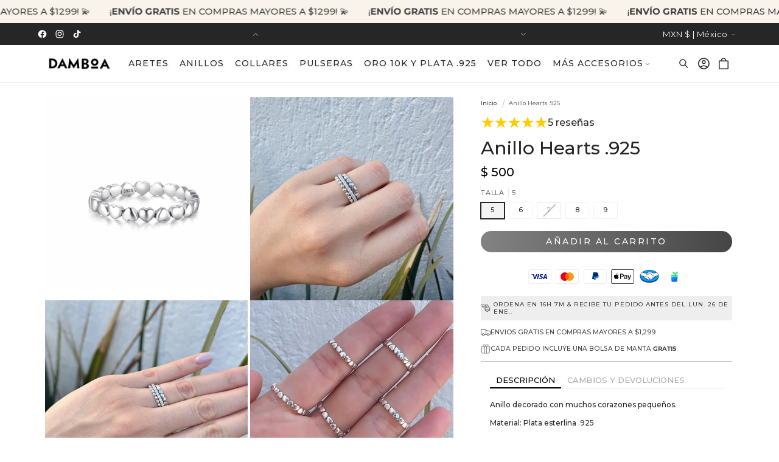

--- FILE ---
content_type: text/html; charset=utf-8
request_url: https://www.damboa.mx/products/anillo-silver-heart
body_size: 65473
content:
<!doctype html>
<html class="no-js" lang="es">
  <head>
    <meta charset="utf-8">
    <meta http-equiv="X-UA-Compatible" content="IE=edge">
    <meta name="viewport" content="width=device-width,initial-scale=1">
    <meta name="theme-color" content="">
    <link rel="canonical" href="https://www.damboa.mx/products/anillo-silver-heart"><link rel="preconnect" href="https://fonts.shopifycdn.com" crossorigin><title>
      Anillo Hearts .925
 &ndash; Damboa Mx</title>

    
      <meta name="description" content="Anillo decorado con muchos corazones pequeños.  Material: Plata esterlina .925 Medidas: Talla 5 a 9">
    

    

<meta property="og:site_name" content="Damboa Mx">
<meta property="og:url" content="https://www.damboa.mx/products/anillo-silver-heart">
<meta property="og:title" content="Anillo Hearts .925">
<meta property="og:type" content="product">
<meta property="og:description" content="Anillo decorado con muchos corazones pequeños.  Material: Plata esterlina .925 Medidas: Talla 5 a 9"><meta property="og:image" content="http://www.damboa.mx/cdn/shop/products/CapturadePantalla2023-04-11ala_s_15.56.28.png?v=1681250288">
  <meta property="og:image:secure_url" content="https://www.damboa.mx/cdn/shop/products/CapturadePantalla2023-04-11ala_s_15.56.28.png?v=1681250288">
  <meta property="og:image:width" content="1196">
  <meta property="og:image:height" content="1124"><meta property="og:price:amount" content="500">
  <meta property="og:price:currency" content="MXN"><meta name="twitter:card" content="summary_large_image">
<meta name="twitter:title" content="Anillo Hearts .925">
<meta name="twitter:description" content="Anillo decorado con muchos corazones pequeños.  Material: Plata esterlina .925 Medidas: Talla 5 a 9">


    <script async src="//www.damboa.mx/cdn/shop/t/15/assets/lozad.min.js?v=99319580264619176321746114827"></script>
    <script src="//www.damboa.mx/cdn/shop/t/15/assets/constants.js?v=58251544750838685771746114827" defer="defer"></script>
    <script src="//www.damboa.mx/cdn/shop/t/15/assets/pubsub.js?v=158357773527763999511746114827" defer="defer"></script>
    <script src="//www.damboa.mx/cdn/shop/t/15/assets/global.js?v=47596192927808390791746114827" defer="defer"></script>
    <script src="//www.damboa.mx/cdn/shop/t/15/assets/swiper-bundle.min.js?v=10779350003255520001746114828" defer="defer"></script><script src="//www.damboa.mx/cdn/shop/t/15/assets/jquery.js?v=168723062009383479511746114827" defer="defer"></script>

    <script>window.performance && window.performance.mark && window.performance.mark('shopify.content_for_header.start');</script><meta name="google-site-verification" content="F3dd223IRaDnHaBOhXABLqyY-_G2Va67_Gird90PwcQ">
<meta name="google-site-verification" content="S4cBxN2m62n33rK6iWZb2Efmo1_XfpqPw_TtxFUh_zQ">
<meta id="shopify-digital-wallet" name="shopify-digital-wallet" content="/24661688400/digital_wallets/dialog">
<meta name="shopify-checkout-api-token" content="ff33ee956951431b24e9999327678595">
<meta id="in-context-paypal-metadata" data-shop-id="24661688400" data-venmo-supported="false" data-environment="production" data-locale="es_ES" data-paypal-v4="true" data-currency="MXN">
<link rel="alternate" type="application/json+oembed" href="https://www.damboa.mx/products/anillo-silver-heart.oembed">
<script async="async" src="/checkouts/internal/preloads.js?locale=es-MX"></script>
<link rel="preconnect" href="https://shop.app" crossorigin="anonymous">
<script async="async" src="https://shop.app/checkouts/internal/preloads.js?locale=es-MX&shop_id=24661688400" crossorigin="anonymous"></script>
<script id="apple-pay-shop-capabilities" type="application/json">{"shopId":24661688400,"countryCode":"MX","currencyCode":"MXN","merchantCapabilities":["supports3DS"],"merchantId":"gid:\/\/shopify\/Shop\/24661688400","merchantName":"Damboa Mx","requiredBillingContactFields":["postalAddress","email","phone"],"requiredShippingContactFields":["postalAddress","email","phone"],"shippingType":"shipping","supportedNetworks":["visa","masterCard"],"total":{"type":"pending","label":"Damboa Mx","amount":"1.00"},"shopifyPaymentsEnabled":true,"supportsSubscriptions":true}</script>
<script id="shopify-features" type="application/json">{"accessToken":"ff33ee956951431b24e9999327678595","betas":["rich-media-storefront-analytics"],"domain":"www.damboa.mx","predictiveSearch":true,"shopId":24661688400,"locale":"es"}</script>
<script>var Shopify = Shopify || {};
Shopify.shop = "damboa-mx.myshopify.com";
Shopify.locale = "es";
Shopify.currency = {"active":"MXN","rate":"1.0"};
Shopify.country = "MX";
Shopify.theme = {"name":"florence-15-2-8","id":147313623268,"schema_name":"Florence","schema_version":"15.2.8","theme_store_id":null,"role":"main"};
Shopify.theme.handle = "null";
Shopify.theme.style = {"id":null,"handle":null};
Shopify.cdnHost = "www.damboa.mx/cdn";
Shopify.routes = Shopify.routes || {};
Shopify.routes.root = "/";</script>
<script type="module">!function(o){(o.Shopify=o.Shopify||{}).modules=!0}(window);</script>
<script>!function(o){function n(){var o=[];function n(){o.push(Array.prototype.slice.apply(arguments))}return n.q=o,n}var t=o.Shopify=o.Shopify||{};t.loadFeatures=n(),t.autoloadFeatures=n()}(window);</script>
<script>
  window.ShopifyPay = window.ShopifyPay || {};
  window.ShopifyPay.apiHost = "shop.app\/pay";
  window.ShopifyPay.redirectState = null;
</script>
<script id="shop-js-analytics" type="application/json">{"pageType":"product"}</script>
<script defer="defer" async type="module" src="//www.damboa.mx/cdn/shopifycloud/shop-js/modules/v2/client.init-shop-cart-sync_2Gr3Q33f.es.esm.js"></script>
<script defer="defer" async type="module" src="//www.damboa.mx/cdn/shopifycloud/shop-js/modules/v2/chunk.common_noJfOIa7.esm.js"></script>
<script defer="defer" async type="module" src="//www.damboa.mx/cdn/shopifycloud/shop-js/modules/v2/chunk.modal_Deo2FJQo.esm.js"></script>
<script type="module">
  await import("//www.damboa.mx/cdn/shopifycloud/shop-js/modules/v2/client.init-shop-cart-sync_2Gr3Q33f.es.esm.js");
await import("//www.damboa.mx/cdn/shopifycloud/shop-js/modules/v2/chunk.common_noJfOIa7.esm.js");
await import("//www.damboa.mx/cdn/shopifycloud/shop-js/modules/v2/chunk.modal_Deo2FJQo.esm.js");

  window.Shopify.SignInWithShop?.initShopCartSync?.({"fedCMEnabled":true,"windoidEnabled":true});

</script>
<script>
  window.Shopify = window.Shopify || {};
  if (!window.Shopify.featureAssets) window.Shopify.featureAssets = {};
  window.Shopify.featureAssets['shop-js'] = {"shop-cart-sync":["modules/v2/client.shop-cart-sync_CLKquFP5.es.esm.js","modules/v2/chunk.common_noJfOIa7.esm.js","modules/v2/chunk.modal_Deo2FJQo.esm.js"],"init-fed-cm":["modules/v2/client.init-fed-cm_UIHl99eI.es.esm.js","modules/v2/chunk.common_noJfOIa7.esm.js","modules/v2/chunk.modal_Deo2FJQo.esm.js"],"shop-cash-offers":["modules/v2/client.shop-cash-offers_CmfU17z0.es.esm.js","modules/v2/chunk.common_noJfOIa7.esm.js","modules/v2/chunk.modal_Deo2FJQo.esm.js"],"shop-login-button":["modules/v2/client.shop-login-button_TNcmr2ON.es.esm.js","modules/v2/chunk.common_noJfOIa7.esm.js","modules/v2/chunk.modal_Deo2FJQo.esm.js"],"pay-button":["modules/v2/client.pay-button_Bev6HBFS.es.esm.js","modules/v2/chunk.common_noJfOIa7.esm.js","modules/v2/chunk.modal_Deo2FJQo.esm.js"],"shop-button":["modules/v2/client.shop-button_D1FAYBb2.es.esm.js","modules/v2/chunk.common_noJfOIa7.esm.js","modules/v2/chunk.modal_Deo2FJQo.esm.js"],"avatar":["modules/v2/client.avatar_BTnouDA3.es.esm.js"],"init-windoid":["modules/v2/client.init-windoid_DEZXpPDW.es.esm.js","modules/v2/chunk.common_noJfOIa7.esm.js","modules/v2/chunk.modal_Deo2FJQo.esm.js"],"init-shop-for-new-customer-accounts":["modules/v2/client.init-shop-for-new-customer-accounts_BplbpZyb.es.esm.js","modules/v2/client.shop-login-button_TNcmr2ON.es.esm.js","modules/v2/chunk.common_noJfOIa7.esm.js","modules/v2/chunk.modal_Deo2FJQo.esm.js"],"init-shop-email-lookup-coordinator":["modules/v2/client.init-shop-email-lookup-coordinator_HqkMc84a.es.esm.js","modules/v2/chunk.common_noJfOIa7.esm.js","modules/v2/chunk.modal_Deo2FJQo.esm.js"],"init-shop-cart-sync":["modules/v2/client.init-shop-cart-sync_2Gr3Q33f.es.esm.js","modules/v2/chunk.common_noJfOIa7.esm.js","modules/v2/chunk.modal_Deo2FJQo.esm.js"],"shop-toast-manager":["modules/v2/client.shop-toast-manager_SugAQS8a.es.esm.js","modules/v2/chunk.common_noJfOIa7.esm.js","modules/v2/chunk.modal_Deo2FJQo.esm.js"],"init-customer-accounts":["modules/v2/client.init-customer-accounts_fxIyJgvX.es.esm.js","modules/v2/client.shop-login-button_TNcmr2ON.es.esm.js","modules/v2/chunk.common_noJfOIa7.esm.js","modules/v2/chunk.modal_Deo2FJQo.esm.js"],"init-customer-accounts-sign-up":["modules/v2/client.init-customer-accounts-sign-up_DnItKKRk.es.esm.js","modules/v2/client.shop-login-button_TNcmr2ON.es.esm.js","modules/v2/chunk.common_noJfOIa7.esm.js","modules/v2/chunk.modal_Deo2FJQo.esm.js"],"shop-follow-button":["modules/v2/client.shop-follow-button_Bfwbpk3m.es.esm.js","modules/v2/chunk.common_noJfOIa7.esm.js","modules/v2/chunk.modal_Deo2FJQo.esm.js"],"checkout-modal":["modules/v2/client.checkout-modal_BA6xEtNy.es.esm.js","modules/v2/chunk.common_noJfOIa7.esm.js","modules/v2/chunk.modal_Deo2FJQo.esm.js"],"shop-login":["modules/v2/client.shop-login_D2RP8Rbe.es.esm.js","modules/v2/chunk.common_noJfOIa7.esm.js","modules/v2/chunk.modal_Deo2FJQo.esm.js"],"lead-capture":["modules/v2/client.lead-capture_Dq1M6aah.es.esm.js","modules/v2/chunk.common_noJfOIa7.esm.js","modules/v2/chunk.modal_Deo2FJQo.esm.js"],"payment-terms":["modules/v2/client.payment-terms_DYWUeaxY.es.esm.js","modules/v2/chunk.common_noJfOIa7.esm.js","modules/v2/chunk.modal_Deo2FJQo.esm.js"]};
</script>
<script>(function() {
  var isLoaded = false;
  function asyncLoad() {
    if (isLoaded) return;
    isLoaded = true;
    var urls = ["https:\/\/cdn.shopify.com\/s\/files\/1\/0683\/1371\/0892\/files\/splmn-shopify-prod-August-31.min.js?v=1693985059\u0026shop=damboa-mx.myshopify.com","https:\/\/chimpstatic.com\/mcjs-connected\/js\/users\/e47b689384738c6e4215eeffe\/f6baf40fc560c9bac08a0f603.js?shop=damboa-mx.myshopify.com","https:\/\/cdn.nfcube.com\/instafeed-b3183428f4c4e05692d4734d767eacf0.js?shop=damboa-mx.myshopify.com","https:\/\/upsell-app.logbase.io\/lb-upsell.js?shop=damboa-mx.myshopify.com","https:\/\/static2.rapidsearch.dev\/resultpage.js?shop=damboa-mx.myshopify.com","https:\/\/app.supergiftoptions.com\/get_script\/c0244424c5e811eea78a4a95ed478753.js?v=465331\u0026shop=damboa-mx.myshopify.com"];
    for (var i = 0; i < urls.length; i++) {
      var s = document.createElement('script');
      s.type = 'text/javascript';
      s.async = true;
      s.src = urls[i];
      var x = document.getElementsByTagName('script')[0];
      x.parentNode.insertBefore(s, x);
    }
  };
  if(window.attachEvent) {
    window.attachEvent('onload', asyncLoad);
  } else {
    window.addEventListener('load', asyncLoad, false);
  }
})();</script>
<script id="__st">var __st={"a":24661688400,"offset":-21600,"reqid":"60719ca8-affa-4e1d-aec1-2579a97ed313-1769039533","pageurl":"www.damboa.mx\/products\/anillo-silver-heart","u":"c81d79a4ec38","p":"product","rtyp":"product","rid":7963499135204};</script>
<script>window.ShopifyPaypalV4VisibilityTracking = true;</script>
<script id="captcha-bootstrap">!function(){'use strict';const t='contact',e='account',n='new_comment',o=[[t,t],['blogs',n],['comments',n],[t,'customer']],c=[[e,'customer_login'],[e,'guest_login'],[e,'recover_customer_password'],[e,'create_customer']],r=t=>t.map((([t,e])=>`form[action*='/${t}']:not([data-nocaptcha='true']) input[name='form_type'][value='${e}']`)).join(','),a=t=>()=>t?[...document.querySelectorAll(t)].map((t=>t.form)):[];function s(){const t=[...o],e=r(t);return a(e)}const i='password',u='form_key',d=['recaptcha-v3-token','g-recaptcha-response','h-captcha-response',i],f=()=>{try{return window.sessionStorage}catch{return}},m='__shopify_v',_=t=>t.elements[u];function p(t,e,n=!1){try{const o=window.sessionStorage,c=JSON.parse(o.getItem(e)),{data:r}=function(t){const{data:e,action:n}=t;return t[m]||n?{data:e,action:n}:{data:t,action:n}}(c);for(const[e,n]of Object.entries(r))t.elements[e]&&(t.elements[e].value=n);n&&o.removeItem(e)}catch(o){console.error('form repopulation failed',{error:o})}}const l='form_type',E='cptcha';function T(t){t.dataset[E]=!0}const w=window,h=w.document,L='Shopify',v='ce_forms',y='captcha';let A=!1;((t,e)=>{const n=(g='f06e6c50-85a8-45c8-87d0-21a2b65856fe',I='https://cdn.shopify.com/shopifycloud/storefront-forms-hcaptcha/ce_storefront_forms_captcha_hcaptcha.v1.5.2.iife.js',D={infoText:'Protegido por hCaptcha',privacyText:'Privacidad',termsText:'Términos'},(t,e,n)=>{const o=w[L][v],c=o.bindForm;if(c)return c(t,g,e,D).then(n);var r;o.q.push([[t,g,e,D],n]),r=I,A||(h.body.append(Object.assign(h.createElement('script'),{id:'captcha-provider',async:!0,src:r})),A=!0)});var g,I,D;w[L]=w[L]||{},w[L][v]=w[L][v]||{},w[L][v].q=[],w[L][y]=w[L][y]||{},w[L][y].protect=function(t,e){n(t,void 0,e),T(t)},Object.freeze(w[L][y]),function(t,e,n,w,h,L){const[v,y,A,g]=function(t,e,n){const i=e?o:[],u=t?c:[],d=[...i,...u],f=r(d),m=r(i),_=r(d.filter((([t,e])=>n.includes(e))));return[a(f),a(m),a(_),s()]}(w,h,L),I=t=>{const e=t.target;return e instanceof HTMLFormElement?e:e&&e.form},D=t=>v().includes(t);t.addEventListener('submit',(t=>{const e=I(t);if(!e)return;const n=D(e)&&!e.dataset.hcaptchaBound&&!e.dataset.recaptchaBound,o=_(e),c=g().includes(e)&&(!o||!o.value);(n||c)&&t.preventDefault(),c&&!n&&(function(t){try{if(!f())return;!function(t){const e=f();if(!e)return;const n=_(t);if(!n)return;const o=n.value;o&&e.removeItem(o)}(t);const e=Array.from(Array(32),(()=>Math.random().toString(36)[2])).join('');!function(t,e){_(t)||t.append(Object.assign(document.createElement('input'),{type:'hidden',name:u})),t.elements[u].value=e}(t,e),function(t,e){const n=f();if(!n)return;const o=[...t.querySelectorAll(`input[type='${i}']`)].map((({name:t})=>t)),c=[...d,...o],r={};for(const[a,s]of new FormData(t).entries())c.includes(a)||(r[a]=s);n.setItem(e,JSON.stringify({[m]:1,action:t.action,data:r}))}(t,e)}catch(e){console.error('failed to persist form',e)}}(e),e.submit())}));const S=(t,e)=>{t&&!t.dataset[E]&&(n(t,e.some((e=>e===t))),T(t))};for(const o of['focusin','change'])t.addEventListener(o,(t=>{const e=I(t);D(e)&&S(e,y())}));const B=e.get('form_key'),M=e.get(l),P=B&&M;t.addEventListener('DOMContentLoaded',(()=>{const t=y();if(P)for(const e of t)e.elements[l].value===M&&p(e,B);[...new Set([...A(),...v().filter((t=>'true'===t.dataset.shopifyCaptcha))])].forEach((e=>S(e,t)))}))}(h,new URLSearchParams(w.location.search),n,t,e,['guest_login'])})(!0,!0)}();</script>
<script integrity="sha256-4kQ18oKyAcykRKYeNunJcIwy7WH5gtpwJnB7kiuLZ1E=" data-source-attribution="shopify.loadfeatures" defer="defer" src="//www.damboa.mx/cdn/shopifycloud/storefront/assets/storefront/load_feature-a0a9edcb.js" crossorigin="anonymous"></script>
<script crossorigin="anonymous" defer="defer" src="//www.damboa.mx/cdn/shopifycloud/storefront/assets/shopify_pay/storefront-65b4c6d7.js?v=20250812"></script>
<script data-source-attribution="shopify.dynamic_checkout.dynamic.init">var Shopify=Shopify||{};Shopify.PaymentButton=Shopify.PaymentButton||{isStorefrontPortableWallets:!0,init:function(){window.Shopify.PaymentButton.init=function(){};var t=document.createElement("script");t.src="https://www.damboa.mx/cdn/shopifycloud/portable-wallets/latest/portable-wallets.es.js",t.type="module",document.head.appendChild(t)}};
</script>
<script data-source-attribution="shopify.dynamic_checkout.buyer_consent">
  function portableWalletsHideBuyerConsent(e){var t=document.getElementById("shopify-buyer-consent"),n=document.getElementById("shopify-subscription-policy-button");t&&n&&(t.classList.add("hidden"),t.setAttribute("aria-hidden","true"),n.removeEventListener("click",e))}function portableWalletsShowBuyerConsent(e){var t=document.getElementById("shopify-buyer-consent"),n=document.getElementById("shopify-subscription-policy-button");t&&n&&(t.classList.remove("hidden"),t.removeAttribute("aria-hidden"),n.addEventListener("click",e))}window.Shopify?.PaymentButton&&(window.Shopify.PaymentButton.hideBuyerConsent=portableWalletsHideBuyerConsent,window.Shopify.PaymentButton.showBuyerConsent=portableWalletsShowBuyerConsent);
</script>
<script data-source-attribution="shopify.dynamic_checkout.cart.bootstrap">document.addEventListener("DOMContentLoaded",(function(){function t(){return document.querySelector("shopify-accelerated-checkout-cart, shopify-accelerated-checkout")}if(t())Shopify.PaymentButton.init();else{new MutationObserver((function(e,n){t()&&(Shopify.PaymentButton.init(),n.disconnect())})).observe(document.body,{childList:!0,subtree:!0})}}));
</script>
<link id="shopify-accelerated-checkout-styles" rel="stylesheet" media="screen" href="https://www.damboa.mx/cdn/shopifycloud/portable-wallets/latest/accelerated-checkout-backwards-compat.css" crossorigin="anonymous">
<style id="shopify-accelerated-checkout-cart">
        #shopify-buyer-consent {
  margin-top: 1em;
  display: inline-block;
  width: 100%;
}

#shopify-buyer-consent.hidden {
  display: none;
}

#shopify-subscription-policy-button {
  background: none;
  border: none;
  padding: 0;
  text-decoration: underline;
  font-size: inherit;
  cursor: pointer;
}

#shopify-subscription-policy-button::before {
  box-shadow: none;
}

      </style>
<script id="sections-script" data-sections="header" defer="defer" src="//www.damboa.mx/cdn/shop/t/15/compiled_assets/scripts.js?v=3574"></script>
<script>window.performance && window.performance.mark && window.performance.mark('shopify.content_for_header.end');</script>


    <style data-shopify>
        @font-face {
  font-family: Montserrat;
  font-weight: 500;
  font-style: normal;
  font-display: swap;
  src: url("//www.damboa.mx/cdn/fonts/montserrat/montserrat_n5.07ef3781d9c78c8b93c98419da7ad4fbeebb6635.woff2") format("woff2"),
       url("//www.damboa.mx/cdn/fonts/montserrat/montserrat_n5.adf9b4bd8b0e4f55a0b203cdd84512667e0d5e4d.woff") format("woff");
}

        @font-face {
  font-family: Montserrat;
  font-weight: 700;
  font-style: normal;
  font-display: swap;
  src: url("//www.damboa.mx/cdn/fonts/montserrat/montserrat_n7.3c434e22befd5c18a6b4afadb1e3d77c128c7939.woff2") format("woff2"),
       url("//www.damboa.mx/cdn/fonts/montserrat/montserrat_n7.5d9fa6e2cae713c8fb539a9876489d86207fe957.woff") format("woff");
}

        @font-face {
  font-family: Montserrat;
  font-weight: 500;
  font-style: italic;
  font-display: swap;
  src: url("//www.damboa.mx/cdn/fonts/montserrat/montserrat_i5.d3a783eb0cc26f2fda1e99d1dfec3ebaea1dc164.woff2") format("woff2"),
       url("//www.damboa.mx/cdn/fonts/montserrat/montserrat_i5.76d414ea3d56bb79ef992a9c62dce2e9063bc062.woff") format("woff");
}

        @font-face {
  font-family: Montserrat;
  font-weight: 700;
  font-style: italic;
  font-display: swap;
  src: url("//www.damboa.mx/cdn/fonts/montserrat/montserrat_i7.a0d4a463df4f146567d871890ffb3c80408e7732.woff2") format("woff2"),
       url("//www.damboa.mx/cdn/fonts/montserrat/montserrat_i7.f6ec9f2a0681acc6f8152c40921d2a4d2e1a2c78.woff") format("woff");
}

        @font-face {
  font-family: Montserrat;
  font-weight: 500;
  font-style: normal;
  font-display: swap;
  src: url("//www.damboa.mx/cdn/fonts/montserrat/montserrat_n5.07ef3781d9c78c8b93c98419da7ad4fbeebb6635.woff2") format("woff2"),
       url("//www.damboa.mx/cdn/fonts/montserrat/montserrat_n5.adf9b4bd8b0e4f55a0b203cdd84512667e0d5e4d.woff") format("woff");
}

        @font-face {
  font-family: Montserrat;
  font-weight: 500;
  font-style: normal;
  font-display: swap;
  src: url("//www.damboa.mx/cdn/fonts/montserrat/montserrat_n5.07ef3781d9c78c8b93c98419da7ad4fbeebb6635.woff2") format("woff2"),
       url("//www.damboa.mx/cdn/fonts/montserrat/montserrat_n5.adf9b4bd8b0e4f55a0b203cdd84512667e0d5e4d.woff") format("woff");
}

        @font-face {
  font-family: Montserrat;
  font-weight: 400;
  font-style: normal;
  font-display: swap;
  src: url("//www.damboa.mx/cdn/fonts/montserrat/montserrat_n4.81949fa0ac9fd2021e16436151e8eaa539321637.woff2") format("woff2"),
       url("//www.damboa.mx/cdn/fonts/montserrat/montserrat_n4.a6c632ca7b62da89c3594789ba828388aac693fe.woff") format("woff");
}

        @font-face {
  font-family: Montserrat;
  font-weight: 400;
  font-style: normal;
  font-display: swap;
  src: url("//www.damboa.mx/cdn/fonts/montserrat/montserrat_n4.81949fa0ac9fd2021e16436151e8eaa539321637.woff2") format("woff2"),
       url("//www.damboa.mx/cdn/fonts/montserrat/montserrat_n4.a6c632ca7b62da89c3594789ba828388aac693fe.woff") format("woff");
}


        
          :root,
          .color-background-1 {
            --color-background: 255,255,255;
          
            --gradient-background: linear-gradient(180deg, rgba(255, 255, 255, 1), rgba(255, 255, 255, 1) 75%);
          

          

          --color-foreground: 38,38,38;
          --color-background-contrast: 191,191,191;
          --color-shadow: 38,38,38;
          --color-button: 210,129,95;
          --color-button-text: 255,255,255;
          --color-secondary-button: 255,255,255;
          --color-secondary-button-text: 210,129,95;
          --color-link: 210,129,95;
          --color-badge-foreground: 38,38,38;
          --color-badge-background: 255,255,255;
          --color-badge-border: 38,38,38;
          --payment-terms-background-color: rgb(255 255 255);
          --sale-price: rgb(65 65 65);
        }
        
          
          .color-background-2 {
            --color-background: 255,255,255;
          
            --gradient-background: #ffffff;
          

          

          --color-foreground: 33,33,33;
          --color-background-contrast: 191,191,191;
          --color-shadow: 31,65,39;
          --color-button: 31,65,39;
          --color-button-text: 255,255,255;
          --color-secondary-button: 255,255,255;
          --color-secondary-button-text: 31,65,39;
          --color-link: 31,65,39;
          --color-badge-foreground: 33,33,33;
          --color-badge-background: 255,255,255;
          --color-badge-border: 33,33,33;
          --payment-terms-background-color: rgb(255 255 255);
          --sale-price: rgb(65 65 65);
        }
        
          
          .color-inverse {
            --color-background: 38,38,38;
          
            --gradient-background: #262626;
          

          

          --color-foreground: 255,255,255;
          --color-background-contrast: 51,51,51;
          --color-shadow: 38,38,38;
          --color-button: 255,255,255;
          --color-button-text: 38,38,38;
          --color-secondary-button: 38,38,38;
          --color-secondary-button-text: 255,255,255;
          --color-link: 255,255,255;
          --color-badge-foreground: 255,255,255;
          --color-badge-background: 38,38,38;
          --color-badge-border: 255,255,255;
          --payment-terms-background-color: rgb(38 38 38);
          --sale-price: rgb(65 65 65);
        }
        
          
          .color-accent-1 {
            --color-background: 190,110,77;
          
            --gradient-background: #be6e4d;
          

          

          --color-foreground: 255,255,255;
          --color-background-contrast: 102,56,37;
          --color-shadow: 0,0,0;
          --color-button: 255,255,255;
          --color-button-text: 190,110,77;
          --color-secondary-button: 190,110,77;
          --color-secondary-button-text: 190,110,77;
          --color-link: 190,110,77;
          --color-badge-foreground: 255,255,255;
          --color-badge-background: 190,110,77;
          --color-badge-border: 255,255,255;
          --payment-terms-background-color: rgb(190 110 77);
          --sale-price: rgb(65 65 65);
        }
        
          
          .color-scheme-432ebd2e-d028-479d-a977-e37beaafdb8d {
            --color-background: 255,255,255;
          
            --gradient-background: linear-gradient(40deg, rgba(NaN, NaN, NaN, 0) 100%, rgba(249, 249, 249, 1) 100%);
          

          

          --color-foreground: 38,38,38;
          --color-background-contrast: 191,191,191;
          --color-shadow: 38,38,38;
          --color-button: 38,38,38;
          --color-button-text: 255,255,255;
          --color-secondary-button: 255,255,255;
          --color-secondary-button-text: 38,38,38;
          --color-link: 38,38,38;
          --color-badge-foreground: 38,38,38;
          --color-badge-background: 255,255,255;
          --color-badge-border: 38,38,38;
          --payment-terms-background-color: rgb(255 255 255);
          --sale-price: rgb(65 65 65);
        }
        
          
          .color-scheme-b686e016-32b1-4566-bb60-e9dc00331057 {
            --color-background: 250,243,235;
          
            --gradient-background: #faf3eb;
          

          

          --color-foreground: 29,29,29;
          --color-background-contrast: 225,182,133;
          --color-shadow: 29,29,29;
          --color-button: 210,129,95;
          --color-button-text: 255,255,255;
          --color-secondary-button: 250,243,235;
          --color-secondary-button-text: 210,129,95;
          --color-link: 210,129,95;
          --color-badge-foreground: 29,29,29;
          --color-badge-background: 250,243,235;
          --color-badge-border: 29,29,29;
          --payment-terms-background-color: rgb(250 243 235);
          --sale-price: rgb(65 65 65);
        }
        
          
          .color-scheme-2c70d4fb-abff-4b2e-bed7-3416e9afcf0a {
            --color-background: 223,208,190;
          
            --gradient-background: linear-gradient(180deg, rgba(223, 208, 190, 1), rgba(255, 255, 255, 1) 75%);
          

          

          --color-foreground: 65,65,65;
          --color-background-contrast: 181,146,105;
          --color-shadow: 38,38,38;
          --color-button: 250,243,235;
          --color-button-text: 255,255,255;
          --color-secondary-button: 223,208,190;
          --color-secondary-button-text: 210,129,95;
          --color-link: 210,129,95;
          --color-badge-foreground: 65,65,65;
          --color-badge-background: 223,208,190;
          --color-badge-border: 65,65,65;
          --payment-terms-background-color: rgb(223 208 190);
          --sale-price: rgb(65 65 65);
        }
        
          
          .color-scheme-258c6b87-e67b-4339-bde5-d9696bcbb290 {
            --color-background: 223,208,190;
          
            --gradient-background: linear-gradient(180deg, rgba(223, 208, 190, 1), rgba(255, 255, 255, 1) 75%);
          

          

          --color-foreground: 0,0,0;
          --color-background-contrast: 181,146,105;
          --color-shadow: 255,255,255;
          --color-button: 255,255,255;
          --color-button-text: 255,255,255;
          --color-secondary-button: 223,208,190;
          --color-secondary-button-text: 255,255,255;
          --color-link: 255,255,255;
          --color-badge-foreground: 0,0,0;
          --color-badge-background: 223,208,190;
          --color-badge-border: 0,0,0;
          --payment-terms-background-color: rgb(223 208 190);
          --sale-price: rgb(65 65 65);
        }
        
          
          .color-scheme-cb5454f4-38f0-4481-a911-7873eb9a81c6 {
            --color-background: 255,49,49;
          
            --gradient-background: #ff3131;
          

          

          --color-foreground: 255,255,255;
          --color-background-contrast: 177,0,0;
          --color-shadow: 38,38,38;
          --color-button: 222,8,8;
          --color-button-text: 215,36,36;
          --color-secondary-button: 255,49,49;
          --color-secondary-button-text: 223,32,32;
          --color-link: 223,32,32;
          --color-badge-foreground: 255,255,255;
          --color-badge-background: 255,49,49;
          --color-badge-border: 255,255,255;
          --payment-terms-background-color: rgb(255 49 49);
          --sale-price: rgb(65 65 65);
        }
        

        body, .color-background-1, .color-background-2, .color-inverse, .color-accent-1, .color-scheme-432ebd2e-d028-479d-a977-e37beaafdb8d, .color-scheme-b686e016-32b1-4566-bb60-e9dc00331057, .color-scheme-2c70d4fb-abff-4b2e-bed7-3416e9afcf0a, .color-scheme-258c6b87-e67b-4339-bde5-d9696bcbb290, .color-scheme-cb5454f4-38f0-4481-a911-7873eb9a81c6 {
          color: rgba(var(--color-foreground), 0.85);
          /*text-shadow: currentColor 0px 0 px;*/
          background-color: rgb(var(--color-background));
        }

        :root {
          --font-body-family: Montserrat, sans-serif;
          --font-body-style: normal;
          --font-body-weight: 500;
          --font-body-weight-bold: 800;
          --font-body-height: 1.5;
          --font-body-spacing: 0px;
          --font-menu-family: Montserrat, sans-serif;
          --font-menu-style: normal;
          --font-menu-weight: 500;
          --font-menu-weight-medium: 500;
          --font-menu-weight-bold: 800;
          --font-button-family: Montserrat, sans-serif;
          --font-button-style: normal;
          --font-button-weight: 500;
          --font-button-weight-medium: 500;
          --font-button-weight-bold: 800;
          --font-collapsible-family: Montserrat, sans-serif;
          --font-collapsible-style: normal;
          --font-collapsible-weight: 400;
          --font-collapsible-weight-medium: 500;
          --font-collapsible-weight-bold: 700;
          --font-collapsible-size: 14px;
          --font-collapsible-spacing: 0px;

          --font-heading-family: Montserrat, sans-serif;
          --font-heading-style: normal;
          --font-heading-italic: Montserrat, sans-serif;
          --font-heading-italic-style: normal;
          --font-heading-weight: 500;
          --font-heading-spacing: 0px;
          --font-heading-height: 1;

          --font-body-scale: 0.75;
          --font-heading-scale: 1.3333333333333333;

          --media-padding: px;
          --media-border-opacity: 0.05;
          --media-border-width: 0px;
          --media-radius: 0px;
          --media-shadow-opacity: 0.0;
          --media-shadow-horizontal-offset: 0px;
          --media-shadow-vertical-offset: 4px;
          --media-shadow-blur-radius: 5px;
          --media-shadow-visible: 0;

          --page-width: 160rem;
          --page-width-margin: 0rem;

          --product-card-image-padding: 0.0rem;
          --product-card-corner-radius: 0.0rem;
          --product-card-text-alignment: center;
          --product-card-border-width: 0.0rem;
          --product-card-border-opacity: 0.05;
          --product-card-shadow-opacity: 0.0;
          --product-card-shadow-visible: 0;
          --product-card-shadow-horizontal-offset: 0.0rem;
          --product-card-shadow-vertical-offset: 0.4rem;
          --product-card-shadow-blur-radius: 0.5rem;

          --collection-card-image-padding: 0.0rem;
          --collection-card-corner-radius: 100%;
          --collection-card-text-alignment: center;
          --collection-card-border-width: 0.0rem;
          --collection-card-border-opacity: 0.1;
          --collection-card-shadow-opacity: 0.0;
          --collection-card-shadow-visible: 0;
          --collection-card-shadow-horizontal-offset: 0.0rem;
          --collection-card-shadow-vertical-offset: 0.4rem;
          --collection-card-shadow-blur-radius: 0.5rem;

          --blog-card-image-padding: 0.0rem;
          --blog-card-corner-radius: 0.4rem;
          --blog-card-text-alignment: left;
          --blog-card-border-width: 0.0rem;
          --blog-card-border-opacity: 0.1;
          --blog-card-shadow-opacity: 0.0;
          --blog-card-shadow-visible: 0;
          --blog-card-shadow-horizontal-offset: 0.0rem;
          --blog-card-shadow-vertical-offset: 0.4rem;
          --blog-card-shadow-blur-radius: 0.5rem;

          --badge-corner-radius: 0.0rem;
          --badge-border-width: 0.1rem;
          --badge-border-color: transparent;

          --popup-border-width: 1px;
          --popup-border-opacity: 0.2;
          --popup-corner-radius: 0px;
          --popup-shadow-opacity: 0.05;
          --popup-shadow-horizontal-offset: 0px;
          --popup-shadow-vertical-offset: 4px;
          --popup-shadow-blur-radius: 5px;

          --drawer-border-width: 1px;
          --drawer-border-opacity: 0.1;
          --drawer-shadow-opacity: 0.0;
          --drawer-shadow-horizontal-offset: 0px;
          --drawer-shadow-vertical-offset: 4px;
          --drawer-shadow-blur-radius: 5px;

          --spacing-sections-desktop: 0px;
          --spacing-sections-mobile: 0px;

          --grid-desktop-vertical-spacing: 8px;
          --grid-desktop-horizontal-spacing: 8px;
          --grid-mobile-vertical-spacing: 4px;
          --grid-mobile-horizontal-spacing: 4px;

          --text-boxes-border-opacity: 0.1;
          --text-boxes-border-width: 0px;
          --text-boxes-radius: 4px;
          --text-boxes-shadow-opacity: 0.0;
          --text-boxes-shadow-visible: 0;
          --text-boxes-shadow-horizontal-offset: 0px;
          --text-boxes-shadow-vertical-offset: 4px;
          --text-boxes-shadow-blur-radius: 5px;

          --buttons-radius: 26px;
          --buttons-radius-outset: 27px;
          --buttons-border-width: 1px;
          --buttons-border-opacity: 1.0;
          --buttons-shadow-opacity: 0.0;
          --buttons-shadow-visible: 0;
          --buttons-shadow-horizontal-offset: 0px;
          --buttons-shadow-vertical-offset: 4px;
          --buttons-shadow-blur-radius: 5px;
          --buttons-border-offset: 0.3px;

          --inputs-radius: 0px;
          --inputs-border-width: 1px;
          --inputs-border-opacity: 0.15;
          --inputs-shadow-opacity: 0.0;
          --inputs-shadow-horizontal-offset: 0px;
          --inputs-margin-offset: 0px;
          --inputs-shadow-vertical-offset: 0px;
          --inputs-shadow-blur-radius: 5px;
          --inputs-radius-outset: 0px;

          --variant-pills-radius: 0px;
          --variant-pills-border-width: 1px;
          --variant-pills-border-opacity: 0.05;
          --variant-pills-shadow-opacity: 0.0;
          --variant-pills-shadow-horizontal-offset: 0px;
          --variant-pills-shadow-vertical-offset: 0px;
          --variant-pills-shadow-blur-radius: 5px;
          --button-height: 4.7rem;
          --button-height_mobile: 4.8rem;
          --button-style: uppercase;
          --button-text-size: 13px;
          --button-text-size_mobile: 11px;
          --button-text-space: 2.5px;
          --button-text-weight: 600;

          --fancy-gradient: linear-gradient(108deg, rgba(62, 102, 135, 1), rgba(132, 190, 197, 1) 40%, rgba(190, 110, 77, 1) 98%);
          --fancy-text: #000000;
          --fancy-background: #f2f2f2;
          --fancy-text-size: 100%;
          --fancy-padding-left: 10px;
          --fancy-padding-right: 10px;
          --fancy-padding-top: 0px;
          --fancy-padding-bottom: 0px;
          --fancy-border-radius: 0px;
          --fancy-padding-bottom: 0px;

          --badge-size: 1;
        }

        *,
        *::before,
        *::after {
          box-sizing: inherit;
        }

        html {
          box-sizing: border-box;
          font-size: calc(var(--font-body-scale) * 62.5%);
          height: 100%;
        }

        body {
          display: grid;
          grid-template-rows: auto auto 1fr auto;
          grid-template-columns: 100%;
          min-height: 100%;
          margin: 0;
          font-size: 1.5rem;
          letter-spacing: var(--font-body-spacing);
          line-height: var(--font-body-height);
          font-family: var(--font-body-family);
          font-style: var(--font-body-style);
          font-weight: var(--font-body-weight);
          font-synthesis: none;
          -moz-font-feature-settings: 'kern';
          -webkit-font-smoothing: antialiased;
        }

        @media screen and (min-width: 750px) {
          body {
            font-size: 1.6rem;
          }
        }
        shopify-accelerated-checkout {
      --shopify-accelerated-checkout-button-block-size: var(--button-height);
       }
    </style>
    <link href="//www.damboa.mx/cdn/shop/t/15/assets/base.css?v=23548240159733671131747968770" rel="stylesheet" type="text/css" media="all" />
    <link href="//www.damboa.mx/cdn/shop/t/15/assets/lumin.css?v=178685304209589546741746114827" rel="stylesheet" type="text/css" media="all" />
    <link href="//www.damboa.mx/cdn/shop/t/15/assets/lumin-fancy-text.css?v=54614068866017147881746114827" rel="stylesheet" type="text/css" media="all" />
    <link href="//www.damboa.mx/cdn/shop/t/15/assets/lazyloading-classes.css?v=164302149100921049311746114827" rel="stylesheet" type="text/css" media="all" />
    <link href="//www.damboa.mx/cdn/shop/t/15/assets/swiper-bundle.min.css?v=175585448614286009061746114828" rel="stylesheet" type="text/css" media="all" />
    <link rel="stylesheet" href="//www.damboa.mx/cdn/shop/t/15/assets/component-cart-items.css?v=44096840991911864621746114826" media="print" onload="this.media='all'"><link href="//www.damboa.mx/cdn/shop/t/15/assets/component-cart-drawer.css?v=141476419047427530131746114826" rel="stylesheet" type="text/css" media="all" />
      <link href="//www.damboa.mx/cdn/shop/t/15/assets/component-cart.css?v=138396028070428287081746114826" rel="stylesheet" type="text/css" media="all" />
      <link href="//www.damboa.mx/cdn/shop/t/15/assets/component-totals.css?v=15906652033866631521746114826" rel="stylesheet" type="text/css" media="all" />
      <link href="//www.damboa.mx/cdn/shop/t/15/assets/component-price.css?v=137689519876686866281746114826" rel="stylesheet" type="text/css" media="all" />
      <link href="//www.damboa.mx/cdn/shop/t/15/assets/component-discounts.css?v=152760482443307489271746114826" rel="stylesheet" type="text/css" media="all" />
      <link href="//www.damboa.mx/cdn/shop/t/15/assets/component-loading-overlay.css?v=56586083558888306391746114826" rel="stylesheet" type="text/css" media="all" />

      <link rel="preload" as="font" href="//www.damboa.mx/cdn/fonts/montserrat/montserrat_n5.07ef3781d9c78c8b93c98419da7ad4fbeebb6635.woff2" type="font/woff2" crossorigin>
      

      <link rel="preload" as="font" href="//www.damboa.mx/cdn/fonts/montserrat/montserrat_n5.07ef3781d9c78c8b93c98419da7ad4fbeebb6635.woff2" type="font/woff2" crossorigin>
      

      <link rel="preload" as="font" href="//www.damboa.mx/cdn/fonts/montserrat/montserrat_n5.07ef3781d9c78c8b93c98419da7ad4fbeebb6635.woff2" type="font/woff2" crossorigin>
      

      <link rel="preload" as="font" href="//www.damboa.mx/cdn/fonts/montserrat/montserrat_n5.07ef3781d9c78c8b93c98419da7ad4fbeebb6635.woff2" type="font/woff2" crossorigin>
      

      <link rel="preload" as="font" href="//www.damboa.mx/cdn/fonts/montserrat/montserrat_n4.81949fa0ac9fd2021e16436151e8eaa539321637.woff2" type="font/woff2" crossorigin>
      
<link href="//www.damboa.mx/cdn/shop/t/15/assets/component-localization-form.css?v=143319823105703127341746114826" rel="stylesheet" type="text/css" media="all" />
      <script src="//www.damboa.mx/cdn/shop/t/15/assets/localization-form.js?v=161644695336821385561746114827" defer="defer"></script><link
        rel="stylesheet"
        href="//www.damboa.mx/cdn/shop/t/15/assets/component-predictive-search.css?v=118923337488134913561746114826"
        media="print"
        onload="this.media='all'"
      ><script>
      document.documentElement.className = document.documentElement.className.replace('no-js', 'js');
      if (Shopify.designMode) {
        document.documentElement.classList.add('shopify-design-mode');
      }
    </script>
    <script src="//www.damboa.mx/cdn/shop/t/15/assets/popup.js?v=130848648529786832841746114827" defer="defer"></script>

    

    <script src="//www.damboa.mx/cdn/shop/t/15/assets/lazysizes.min.js?v=138990740293707330281746114827" async="async"></script>
    <style>.lazyload,.lazyloading{opacity:0}.lazyloaded{opacity:1;transition:opacity.3s}</style>
    <script src="//www.damboa.mx/cdn/shop/t/15/assets/ls.rias.min.js?v=103806153898862531721746114827" async="async"></script>
    <script src="//www.damboa.mx/cdn/shop/t/15/assets/ls.bgset.min.js?v=8548190837305949561746114827" async="async"></script>
    
    


  <script type="text/javascript">
    window.RapidSearchAdmin = false;
  </script>


<!-- BEGIN app block: shopify://apps/instafeed/blocks/head-block/c447db20-095d-4a10-9725-b5977662c9d5 --><link rel="preconnect" href="https://cdn.nfcube.com/">
<link rel="preconnect" href="https://scontent.cdninstagram.com/">


  <script>
    document.addEventListener('DOMContentLoaded', function () {
      let instafeedScript = document.createElement('script');

      
        instafeedScript.src = 'https://cdn.nfcube.com/instafeed-b3183428f4c4e05692d4734d767eacf0.js';
      

      document.body.appendChild(instafeedScript);
    });
  </script>





<!-- END app block --><!-- BEGIN app block: shopify://apps/klaviyo-email-marketing-sms/blocks/klaviyo-onsite-embed/2632fe16-c075-4321-a88b-50b567f42507 -->












  <script async src="https://static.klaviyo.com/onsite/js/URGuwy/klaviyo.js?company_id=URGuwy"></script>
  <script>!function(){if(!window.klaviyo){window._klOnsite=window._klOnsite||[];try{window.klaviyo=new Proxy({},{get:function(n,i){return"push"===i?function(){var n;(n=window._klOnsite).push.apply(n,arguments)}:function(){for(var n=arguments.length,o=new Array(n),w=0;w<n;w++)o[w]=arguments[w];var t="function"==typeof o[o.length-1]?o.pop():void 0,e=new Promise((function(n){window._klOnsite.push([i].concat(o,[function(i){t&&t(i),n(i)}]))}));return e}}})}catch(n){window.klaviyo=window.klaviyo||[],window.klaviyo.push=function(){var n;(n=window._klOnsite).push.apply(n,arguments)}}}}();</script>

  
    <script id="viewed_product">
      if (item == null) {
        var _learnq = _learnq || [];

        var MetafieldReviews = null
        var MetafieldYotpoRating = null
        var MetafieldYotpoCount = null
        var MetafieldLooxRating = null
        var MetafieldLooxCount = null
        var okendoProduct = null
        var okendoProductReviewCount = null
        var okendoProductReviewAverageValue = null
        try {
          // The following fields are used for Customer Hub recently viewed in order to add reviews.
          // This information is not part of __kla_viewed. Instead, it is part of __kla_viewed_reviewed_items
          MetafieldReviews = {"rating":{"scale_min":"1.0","scale_max":"5.0","value":"5.0"},"rating_count":5};
          MetafieldYotpoRating = null
          MetafieldYotpoCount = null
          MetafieldLooxRating = "5.0"
          MetafieldLooxCount = 2

          okendoProduct = null
          // If the okendo metafield is not legacy, it will error, which then requires the new json formatted data
          if (okendoProduct && 'error' in okendoProduct) {
            okendoProduct = null
          }
          okendoProductReviewCount = okendoProduct ? okendoProduct.reviewCount : null
          okendoProductReviewAverageValue = okendoProduct ? okendoProduct.reviewAverageValue : null
        } catch (error) {
          console.error('Error in Klaviyo onsite reviews tracking:', error);
        }

        var item = {
          Name: "Anillo Hearts .925",
          ProductID: 7963499135204,
          Categories: ["Accesorios plateados","Anillos","Día del amor y la amistad","Joyería fina: oro 10k y plata .925","Lo más nuevo","Nuestros accesorios","Regalos abajo de $600","Waterproof","¡Los más vendidos!"],
          ImageURL: "https://www.damboa.mx/cdn/shop/products/CapturadePantalla2023-04-11ala_s_15.56.28_grande.png?v=1681250288",
          URL: "https://www.damboa.mx/products/anillo-silver-heart",
          Brand: "Nihao",
          Price: "$ 500",
          Value: "500",
          CompareAtPrice: "$ 0"
        };
        _learnq.push(['track', 'Viewed Product', item]);
        _learnq.push(['trackViewedItem', {
          Title: item.Name,
          ItemId: item.ProductID,
          Categories: item.Categories,
          ImageUrl: item.ImageURL,
          Url: item.URL,
          Metadata: {
            Brand: item.Brand,
            Price: item.Price,
            Value: item.Value,
            CompareAtPrice: item.CompareAtPrice
          },
          metafields:{
            reviews: MetafieldReviews,
            yotpo:{
              rating: MetafieldYotpoRating,
              count: MetafieldYotpoCount,
            },
            loox:{
              rating: MetafieldLooxRating,
              count: MetafieldLooxCount,
            },
            okendo: {
              rating: okendoProductReviewAverageValue,
              count: okendoProductReviewCount,
            }
          }
        }]);
      }
    </script>
  




  <script>
    window.klaviyoReviewsProductDesignMode = false
  </script>







<!-- END app block --><!-- BEGIN app block: shopify://apps/mercado-pago-antifraud-plus/blocks/embed-block/b19ea721-f94a-4308-bee5-0057c043bac5 -->
<!-- BEGIN app snippet: send-melidata-report --><script>
  const MLD_IS_DEV = false;
  const CART_TOKEN_KEY = 'cartToken';
  const USER_SESSION_ID_KEY = 'pf_user_session_id';
  const EVENT_TYPE = 'event';
  const MLD_PLATFORM_NAME = 'shopify';
  const PLATFORM_VERSION = '1.0.0';
  const MLD_PLUGIN_VERSION = '0.1.0';
  const NAVIGATION_DATA_PATH = 'pf/navigation_data';
  const MELIDATA_TRACKS_URL = 'https://api.mercadopago.com/v1/plugins/melidata/tracks';
  const BUSINESS_NAME = 'mercadopago';
  const MLD_MELI_SESSION_ID_KEY = 'meli_session_id';
  const EVENT_NAME = 'navigation_data'

  const SEND_MELIDATA_REPORT_NAME = MLD_IS_DEV ? 'send_melidata_report_test' : 'send_melidata_report';
  const SUCCESS_SENDING_MELIDATA_REPORT_VALUE = 'SUCCESS_SENDING_MELIDATA_REPORT';
  const FAILED_SENDING_MELIDATA_REPORT_VALUE = 'FAILED_SENDING_MELIDATA_REPORT';

  const userAgent = navigator.userAgent;
  const startTime = Date.now();
  const deviceId = sessionStorage.getItem(MLD_MELI_SESSION_ID_KEY) ?? '';
  const cartToken = localStorage.getItem(CART_TOKEN_KEY) ?? '';
  const userSessionId = generateUserSessionId();
  const shopId = __st?.a ?? '';
  const shopUrl = Shopify?.shop ?? '';
  const country = Shopify?.country ?? '';

  const siteIdMap = {
    BR: 'MLB',
    MX: 'MLM',
    CO: 'MCO',
    CL: 'MLC',
    UY: 'MLU',
    PE: 'MPE',
    AR: 'MLA',
  };

  function getSiteId() {
    return siteIdMap[country] ?? 'MLB';
  }

  function detectBrowser() {
    switch (true) {
      case /Edg/.test(userAgent):
        return 'Microsoft Edge';
      case /Chrome/.test(userAgent) && !/Edg/.test(userAgent):
        return 'Chrome';
      case /Firefox/.test(userAgent):
        return 'Firefox';
      case /Safari/.test(userAgent) && !/Chrome/.test(userAgent):
        return 'Safari';
      case /Opera/.test(userAgent) || /OPR/.test(userAgent):
        return 'Opera';
      case /Trident/.test(userAgent) || /MSIE/.test(userAgent):
        return 'Internet Explorer';
      case /Edge/.test(userAgent):
        return 'Microsoft Edge (Legacy)';
      default:
        return 'Unknown';
    }
  }

  function detectDevice() {
    switch (true) {
      case /android/i.test(userAgent):
        return '/mobile/android';
      case /iPad|iPhone|iPod/.test(userAgent):
        return '/mobile/ios';
      case /mobile/i.test(userAgent):
        return '/mobile';
      default:
        return '/web/desktop';
    }
  }

  function getPageTimeCount() {
    const endTime = Date.now();
    const timeSpent = endTime - startTime;
    return timeSpent;
  }

  function buildURLPath(fullUrl) {
    try {
      const url = new URL(fullUrl);
      return url.pathname;
    } catch (error) {
      return '';
    }
  }

  function generateUUID() {
    return 'pf-' + Date.now() + '-' + Math.random().toString(36).substring(2, 9);
  }

  function generateUserSessionId() {
    const uuid = generateUUID();
    const userSessionId = sessionStorage.getItem(USER_SESSION_ID_KEY);
    if (!userSessionId) {
      sessionStorage.setItem(USER_SESSION_ID_KEY, uuid);
      return uuid;
    }
    return userSessionId;
  }

  function sendMelidataReport() {
    try {
      const payload = {
        platform: {
          name: MLD_PLATFORM_NAME,
          version: PLATFORM_VERSION,
          uri: '/',
          location: '/',
        },
        plugin: {
          version: MLD_PLUGIN_VERSION,
        },
        user: {
          uid: userSessionId,
        },
        application: {
          business: BUSINESS_NAME,
          site_id: getSiteId(),
          version: PLATFORM_VERSION,
        },
        device: {
          platform: detectDevice(),
        },
        events: [
          {
            path: NAVIGATION_DATA_PATH,
            id: userSessionId,
            type: EVENT_TYPE,
            user_local_timestamp: new Date().toISOString(),
            metadata_type: EVENT_TYPE,
            metadata: {
              event: {
                element: 'window',
                action: 'load',
                target: 'body',
                label: EVENT_NAME,
              },
              configs: [
                {
                  config_name: 'page_time',
                  new_value: getPageTimeCount().toString(),
                },
                {
                  config_name: 'shop',
                  new_value: shopUrl,
                },
                {
                  config_name: 'shop_id',
                  new_value: String(shopId),
                },
                {
                  config_name: 'pf_user_session_id',
                  new_value: userSessionId,
                },
                {
                  config_name: 'current_page',
                  new_value: location.pathname,
                },
                {
                  config_name: 'last_page',
                  new_value: buildURLPath(document.referrer),
                },
                {
                  config_name: 'is_device_generated',
                  new_value: String(!!deviceId),
                },
                {
                  config_name: 'browser',
                  new_value: detectBrowser(),
                },
                {
                  config_name: 'cart_token',
                  new_value: cartToken.slice(1, -1),
                },
              ],
            },
          },
        ],
      };

      const success = navigator.sendBeacon(MELIDATA_TRACKS_URL, JSON.stringify(payload));
      if (success) {
        registerDatadogEvent(SEND_MELIDATA_REPORT_NAME, SUCCESS_SENDING_MELIDATA_REPORT_VALUE, `[${EVENT_NAME}]`, shopUrl);
      } else {
        registerDatadogEvent(SEND_MELIDATA_REPORT_NAME, FAILED_SENDING_MELIDATA_REPORT_VALUE, `[${EVENT_NAME}]`, shopUrl);
      }
    } catch (error) {
      registerDatadogEvent(SEND_MELIDATA_REPORT_NAME, FAILED_SENDING_MELIDATA_REPORT_VALUE, `[${EVENT_NAME}]: ${error}`, shopUrl);
    }
  }
  window.addEventListener('beforeunload', sendMelidataReport);
</script><!-- END app snippet -->
<!-- END app block --><script src="https://cdn.shopify.com/extensions/019bdd7a-c110-7969-8f1c-937dfc03ea8a/smile-io-272/assets/smile-loader.js" type="text/javascript" defer="defer"></script>
<script src="https://cdn.shopify.com/extensions/019a9885-5cb8-7f04-b0fb-8a9d5cdad1c0/mercadopago-pf-app-132/assets/generate-meli-session-id.js" type="text/javascript" defer="defer"></script>
<link href="https://monorail-edge.shopifysvc.com" rel="dns-prefetch">
<script>(function(){if ("sendBeacon" in navigator && "performance" in window) {try {var session_token_from_headers = performance.getEntriesByType('navigation')[0].serverTiming.find(x => x.name == '_s').description;} catch {var session_token_from_headers = undefined;}var session_cookie_matches = document.cookie.match(/_shopify_s=([^;]*)/);var session_token_from_cookie = session_cookie_matches && session_cookie_matches.length === 2 ? session_cookie_matches[1] : "";var session_token = session_token_from_headers || session_token_from_cookie || "";function handle_abandonment_event(e) {var entries = performance.getEntries().filter(function(entry) {return /monorail-edge.shopifysvc.com/.test(entry.name);});if (!window.abandonment_tracked && entries.length === 0) {window.abandonment_tracked = true;var currentMs = Date.now();var navigation_start = performance.timing.navigationStart;var payload = {shop_id: 24661688400,url: window.location.href,navigation_start,duration: currentMs - navigation_start,session_token,page_type: "product"};window.navigator.sendBeacon("https://monorail-edge.shopifysvc.com/v1/produce", JSON.stringify({schema_id: "online_store_buyer_site_abandonment/1.1",payload: payload,metadata: {event_created_at_ms: currentMs,event_sent_at_ms: currentMs}}));}}window.addEventListener('pagehide', handle_abandonment_event);}}());</script>
<script id="web-pixels-manager-setup">(function e(e,d,r,n,o){if(void 0===o&&(o={}),!Boolean(null===(a=null===(i=window.Shopify)||void 0===i?void 0:i.analytics)||void 0===a?void 0:a.replayQueue)){var i,a;window.Shopify=window.Shopify||{};var t=window.Shopify;t.analytics=t.analytics||{};var s=t.analytics;s.replayQueue=[],s.publish=function(e,d,r){return s.replayQueue.push([e,d,r]),!0};try{self.performance.mark("wpm:start")}catch(e){}var l=function(){var e={modern:/Edge?\/(1{2}[4-9]|1[2-9]\d|[2-9]\d{2}|\d{4,})\.\d+(\.\d+|)|Firefox\/(1{2}[4-9]|1[2-9]\d|[2-9]\d{2}|\d{4,})\.\d+(\.\d+|)|Chrom(ium|e)\/(9{2}|\d{3,})\.\d+(\.\d+|)|(Maci|X1{2}).+ Version\/(15\.\d+|(1[6-9]|[2-9]\d|\d{3,})\.\d+)([,.]\d+|)( \(\w+\)|)( Mobile\/\w+|) Safari\/|Chrome.+OPR\/(9{2}|\d{3,})\.\d+\.\d+|(CPU[ +]OS|iPhone[ +]OS|CPU[ +]iPhone|CPU IPhone OS|CPU iPad OS)[ +]+(15[._]\d+|(1[6-9]|[2-9]\d|\d{3,})[._]\d+)([._]\d+|)|Android:?[ /-](13[3-9]|1[4-9]\d|[2-9]\d{2}|\d{4,})(\.\d+|)(\.\d+|)|Android.+Firefox\/(13[5-9]|1[4-9]\d|[2-9]\d{2}|\d{4,})\.\d+(\.\d+|)|Android.+Chrom(ium|e)\/(13[3-9]|1[4-9]\d|[2-9]\d{2}|\d{4,})\.\d+(\.\d+|)|SamsungBrowser\/([2-9]\d|\d{3,})\.\d+/,legacy:/Edge?\/(1[6-9]|[2-9]\d|\d{3,})\.\d+(\.\d+|)|Firefox\/(5[4-9]|[6-9]\d|\d{3,})\.\d+(\.\d+|)|Chrom(ium|e)\/(5[1-9]|[6-9]\d|\d{3,})\.\d+(\.\d+|)([\d.]+$|.*Safari\/(?![\d.]+ Edge\/[\d.]+$))|(Maci|X1{2}).+ Version\/(10\.\d+|(1[1-9]|[2-9]\d|\d{3,})\.\d+)([,.]\d+|)( \(\w+\)|)( Mobile\/\w+|) Safari\/|Chrome.+OPR\/(3[89]|[4-9]\d|\d{3,})\.\d+\.\d+|(CPU[ +]OS|iPhone[ +]OS|CPU[ +]iPhone|CPU IPhone OS|CPU iPad OS)[ +]+(10[._]\d+|(1[1-9]|[2-9]\d|\d{3,})[._]\d+)([._]\d+|)|Android:?[ /-](13[3-9]|1[4-9]\d|[2-9]\d{2}|\d{4,})(\.\d+|)(\.\d+|)|Mobile Safari.+OPR\/([89]\d|\d{3,})\.\d+\.\d+|Android.+Firefox\/(13[5-9]|1[4-9]\d|[2-9]\d{2}|\d{4,})\.\d+(\.\d+|)|Android.+Chrom(ium|e)\/(13[3-9]|1[4-9]\d|[2-9]\d{2}|\d{4,})\.\d+(\.\d+|)|Android.+(UC? ?Browser|UCWEB|U3)[ /]?(15\.([5-9]|\d{2,})|(1[6-9]|[2-9]\d|\d{3,})\.\d+)\.\d+|SamsungBrowser\/(5\.\d+|([6-9]|\d{2,})\.\d+)|Android.+MQ{2}Browser\/(14(\.(9|\d{2,})|)|(1[5-9]|[2-9]\d|\d{3,})(\.\d+|))(\.\d+|)|K[Aa][Ii]OS\/(3\.\d+|([4-9]|\d{2,})\.\d+)(\.\d+|)/},d=e.modern,r=e.legacy,n=navigator.userAgent;return n.match(d)?"modern":n.match(r)?"legacy":"unknown"}(),u="modern"===l?"modern":"legacy",c=(null!=n?n:{modern:"",legacy:""})[u],f=function(e){return[e.baseUrl,"/wpm","/b",e.hashVersion,"modern"===e.buildTarget?"m":"l",".js"].join("")}({baseUrl:d,hashVersion:r,buildTarget:u}),m=function(e){var d=e.version,r=e.bundleTarget,n=e.surface,o=e.pageUrl,i=e.monorailEndpoint;return{emit:function(e){var a=e.status,t=e.errorMsg,s=(new Date).getTime(),l=JSON.stringify({metadata:{event_sent_at_ms:s},events:[{schema_id:"web_pixels_manager_load/3.1",payload:{version:d,bundle_target:r,page_url:o,status:a,surface:n,error_msg:t},metadata:{event_created_at_ms:s}}]});if(!i)return console&&console.warn&&console.warn("[Web Pixels Manager] No Monorail endpoint provided, skipping logging."),!1;try{return self.navigator.sendBeacon.bind(self.navigator)(i,l)}catch(e){}var u=new XMLHttpRequest;try{return u.open("POST",i,!0),u.setRequestHeader("Content-Type","text/plain"),u.send(l),!0}catch(e){return console&&console.warn&&console.warn("[Web Pixels Manager] Got an unhandled error while logging to Monorail."),!1}}}}({version:r,bundleTarget:l,surface:e.surface,pageUrl:self.location.href,monorailEndpoint:e.monorailEndpoint});try{o.browserTarget=l,function(e){var d=e.src,r=e.async,n=void 0===r||r,o=e.onload,i=e.onerror,a=e.sri,t=e.scriptDataAttributes,s=void 0===t?{}:t,l=document.createElement("script"),u=document.querySelector("head"),c=document.querySelector("body");if(l.async=n,l.src=d,a&&(l.integrity=a,l.crossOrigin="anonymous"),s)for(var f in s)if(Object.prototype.hasOwnProperty.call(s,f))try{l.dataset[f]=s[f]}catch(e){}if(o&&l.addEventListener("load",o),i&&l.addEventListener("error",i),u)u.appendChild(l);else{if(!c)throw new Error("Did not find a head or body element to append the script");c.appendChild(l)}}({src:f,async:!0,onload:function(){if(!function(){var e,d;return Boolean(null===(d=null===(e=window.Shopify)||void 0===e?void 0:e.analytics)||void 0===d?void 0:d.initialized)}()){var d=window.webPixelsManager.init(e)||void 0;if(d){var r=window.Shopify.analytics;r.replayQueue.forEach((function(e){var r=e[0],n=e[1],o=e[2];d.publishCustomEvent(r,n,o)})),r.replayQueue=[],r.publish=d.publishCustomEvent,r.visitor=d.visitor,r.initialized=!0}}},onerror:function(){return m.emit({status:"failed",errorMsg:"".concat(f," has failed to load")})},sri:function(e){var d=/^sha384-[A-Za-z0-9+/=]+$/;return"string"==typeof e&&d.test(e)}(c)?c:"",scriptDataAttributes:o}),m.emit({status:"loading"})}catch(e){m.emit({status:"failed",errorMsg:(null==e?void 0:e.message)||"Unknown error"})}}})({shopId: 24661688400,storefrontBaseUrl: "https://www.damboa.mx",extensionsBaseUrl: "https://extensions.shopifycdn.com/cdn/shopifycloud/web-pixels-manager",monorailEndpoint: "https://monorail-edge.shopifysvc.com/unstable/produce_batch",surface: "storefront-renderer",enabledBetaFlags: ["2dca8a86"],webPixelsConfigList: [{"id":"802717924","configuration":"{\"shopUrl\":\"damboa-mx.myshopify.com\"}","eventPayloadVersion":"v1","runtimeContext":"STRICT","scriptVersion":"c581e5437ee132f6ac1ad175a6693233","type":"APP","apiClientId":109149454337,"privacyPurposes":["ANALYTICS","MARKETING","SALE_OF_DATA"],"dataSharingAdjustments":{"protectedCustomerApprovalScopes":["read_customer_personal_data"]}},{"id":"743571684","configuration":"{\"storeId\":\"damboa-mx.myshopify.com\"}","eventPayloadVersion":"v1","runtimeContext":"STRICT","scriptVersion":"e7ff4835c2df0be089f361b898b8b040","type":"APP","apiClientId":3440817,"privacyPurposes":["ANALYTICS"],"dataSharingAdjustments":{"protectedCustomerApprovalScopes":["read_customer_personal_data"]}},{"id":"662733028","configuration":"{\"accountID\":\"selleasy-metrics-track\"}","eventPayloadVersion":"v1","runtimeContext":"STRICT","scriptVersion":"5aac1f99a8ca74af74cea751ede503d2","type":"APP","apiClientId":5519923,"privacyPurposes":[],"dataSharingAdjustments":{"protectedCustomerApprovalScopes":["read_customer_email","read_customer_name","read_customer_personal_data"]}},{"id":"392331492","configuration":"{\"config\":\"{\\\"pixel_id\\\":\\\"G-999RZTXSRW\\\",\\\"target_country\\\":\\\"MX\\\",\\\"gtag_events\\\":[{\\\"type\\\":\\\"begin_checkout\\\",\\\"action_label\\\":\\\"G-999RZTXSRW\\\"},{\\\"type\\\":\\\"search\\\",\\\"action_label\\\":\\\"G-999RZTXSRW\\\"},{\\\"type\\\":\\\"view_item\\\",\\\"action_label\\\":[\\\"G-999RZTXSRW\\\",\\\"MC-0V32BMGT30\\\"]},{\\\"type\\\":\\\"purchase\\\",\\\"action_label\\\":[\\\"G-999RZTXSRW\\\",\\\"MC-0V32BMGT30\\\"]},{\\\"type\\\":\\\"page_view\\\",\\\"action_label\\\":[\\\"G-999RZTXSRW\\\",\\\"MC-0V32BMGT30\\\"]},{\\\"type\\\":\\\"add_payment_info\\\",\\\"action_label\\\":\\\"G-999RZTXSRW\\\"},{\\\"type\\\":\\\"add_to_cart\\\",\\\"action_label\\\":\\\"G-999RZTXSRW\\\"}],\\\"enable_monitoring_mode\\\":false}\"}","eventPayloadVersion":"v1","runtimeContext":"OPEN","scriptVersion":"b2a88bafab3e21179ed38636efcd8a93","type":"APP","apiClientId":1780363,"privacyPurposes":[],"dataSharingAdjustments":{"protectedCustomerApprovalScopes":["read_customer_address","read_customer_email","read_customer_name","read_customer_personal_data","read_customer_phone"]}},{"id":"360218852","configuration":"{\"pixelCode\":\"COLG3IBC77UFA8R1GSA0\"}","eventPayloadVersion":"v1","runtimeContext":"STRICT","scriptVersion":"22e92c2ad45662f435e4801458fb78cc","type":"APP","apiClientId":4383523,"privacyPurposes":["ANALYTICS","MARKETING","SALE_OF_DATA"],"dataSharingAdjustments":{"protectedCustomerApprovalScopes":["read_customer_address","read_customer_email","read_customer_name","read_customer_personal_data","read_customer_phone"]}},{"id":"143851748","configuration":"{\"pixel_id\":\"227167478612636\",\"pixel_type\":\"facebook_pixel\",\"metaapp_system_user_token\":\"-\"}","eventPayloadVersion":"v1","runtimeContext":"OPEN","scriptVersion":"ca16bc87fe92b6042fbaa3acc2fbdaa6","type":"APP","apiClientId":2329312,"privacyPurposes":["ANALYTICS","MARKETING","SALE_OF_DATA"],"dataSharingAdjustments":{"protectedCustomerApprovalScopes":["read_customer_address","read_customer_email","read_customer_name","read_customer_personal_data","read_customer_phone"]}},{"id":"66552036","configuration":"{\"tagID\":\"2614223580920\"}","eventPayloadVersion":"v1","runtimeContext":"STRICT","scriptVersion":"18031546ee651571ed29edbe71a3550b","type":"APP","apiClientId":3009811,"privacyPurposes":["ANALYTICS","MARKETING","SALE_OF_DATA"],"dataSharingAdjustments":{"protectedCustomerApprovalScopes":["read_customer_address","read_customer_email","read_customer_name","read_customer_personal_data","read_customer_phone"]}},{"id":"66978020","eventPayloadVersion":"v1","runtimeContext":"LAX","scriptVersion":"1","type":"CUSTOM","privacyPurposes":["ANALYTICS"],"name":"Google Analytics tag (migrated)"},{"id":"shopify-app-pixel","configuration":"{}","eventPayloadVersion":"v1","runtimeContext":"STRICT","scriptVersion":"0450","apiClientId":"shopify-pixel","type":"APP","privacyPurposes":["ANALYTICS","MARKETING"]},{"id":"shopify-custom-pixel","eventPayloadVersion":"v1","runtimeContext":"LAX","scriptVersion":"0450","apiClientId":"shopify-pixel","type":"CUSTOM","privacyPurposes":["ANALYTICS","MARKETING"]}],isMerchantRequest: false,initData: {"shop":{"name":"Damboa Mx","paymentSettings":{"currencyCode":"MXN"},"myshopifyDomain":"damboa-mx.myshopify.com","countryCode":"MX","storefrontUrl":"https:\/\/www.damboa.mx"},"customer":null,"cart":null,"checkout":null,"productVariants":[{"price":{"amount":500.0,"currencyCode":"MXN"},"product":{"title":"Anillo Hearts .925","vendor":"Nihao","id":"7963499135204","untranslatedTitle":"Anillo Hearts .925","url":"\/products\/anillo-silver-heart","type":""},"id":"43887088566500","image":{"src":"\/\/www.damboa.mx\/cdn\/shop\/products\/CapturadePantalla2023-04-11ala_s_15.56.28.png?v=1681250288"},"sku":"AN-HEART5-925","title":"5","untranslatedTitle":"5"},{"price":{"amount":500.0,"currencyCode":"MXN"},"product":{"title":"Anillo Hearts .925","vendor":"Nihao","id":"7963499135204","untranslatedTitle":"Anillo Hearts .925","url":"\/products\/anillo-silver-heart","type":""},"id":"43887088599268","image":{"src":"\/\/www.damboa.mx\/cdn\/shop\/products\/CapturadePantalla2023-04-11ala_s_15.56.28.png?v=1681250288"},"sku":"AN-HEART6-925","title":"6","untranslatedTitle":"6"},{"price":{"amount":500.0,"currencyCode":"MXN"},"product":{"title":"Anillo Hearts .925","vendor":"Nihao","id":"7963499135204","untranslatedTitle":"Anillo Hearts .925","url":"\/products\/anillo-silver-heart","type":""},"id":"43887088632036","image":{"src":"\/\/www.damboa.mx\/cdn\/shop\/products\/CapturadePantalla2023-04-11ala_s_15.56.28.png?v=1681250288"},"sku":"AN-HEART7-925","title":"7","untranslatedTitle":"7"},{"price":{"amount":500.0,"currencyCode":"MXN"},"product":{"title":"Anillo Hearts .925","vendor":"Nihao","id":"7963499135204","untranslatedTitle":"Anillo Hearts .925","url":"\/products\/anillo-silver-heart","type":""},"id":"43887088664804","image":{"src":"\/\/www.damboa.mx\/cdn\/shop\/products\/CapturadePantalla2023-04-11ala_s_15.56.28.png?v=1681250288"},"sku":"AN-HEART8-925","title":"8","untranslatedTitle":"8"},{"price":{"amount":500.0,"currencyCode":"MXN"},"product":{"title":"Anillo Hearts .925","vendor":"Nihao","id":"7963499135204","untranslatedTitle":"Anillo Hearts .925","url":"\/products\/anillo-silver-heart","type":""},"id":"43887088697572","image":{"src":"\/\/www.damboa.mx\/cdn\/shop\/products\/CapturadePantalla2023-04-11ala_s_15.56.28.png?v=1681250288"},"sku":"AN-HEART9-925","title":"9","untranslatedTitle":"9"}],"purchasingCompany":null},},"https://www.damboa.mx/cdn","fcfee988w5aeb613cpc8e4bc33m6693e112",{"modern":"","legacy":""},{"shopId":"24661688400","storefrontBaseUrl":"https:\/\/www.damboa.mx","extensionBaseUrl":"https:\/\/extensions.shopifycdn.com\/cdn\/shopifycloud\/web-pixels-manager","surface":"storefront-renderer","enabledBetaFlags":"[\"2dca8a86\"]","isMerchantRequest":"false","hashVersion":"fcfee988w5aeb613cpc8e4bc33m6693e112","publish":"custom","events":"[[\"page_viewed\",{}],[\"product_viewed\",{\"productVariant\":{\"price\":{\"amount\":500.0,\"currencyCode\":\"MXN\"},\"product\":{\"title\":\"Anillo Hearts .925\",\"vendor\":\"Nihao\",\"id\":\"7963499135204\",\"untranslatedTitle\":\"Anillo Hearts .925\",\"url\":\"\/products\/anillo-silver-heart\",\"type\":\"\"},\"id\":\"43887088566500\",\"image\":{\"src\":\"\/\/www.damboa.mx\/cdn\/shop\/products\/CapturadePantalla2023-04-11ala_s_15.56.28.png?v=1681250288\"},\"sku\":\"AN-HEART5-925\",\"title\":\"5\",\"untranslatedTitle\":\"5\"}}]]"});</script><script>
  window.ShopifyAnalytics = window.ShopifyAnalytics || {};
  window.ShopifyAnalytics.meta = window.ShopifyAnalytics.meta || {};
  window.ShopifyAnalytics.meta.currency = 'MXN';
  var meta = {"product":{"id":7963499135204,"gid":"gid:\/\/shopify\/Product\/7963499135204","vendor":"Nihao","type":"","handle":"anillo-silver-heart","variants":[{"id":43887088566500,"price":50000,"name":"Anillo Hearts .925 - 5","public_title":"5","sku":"AN-HEART5-925"},{"id":43887088599268,"price":50000,"name":"Anillo Hearts .925 - 6","public_title":"6","sku":"AN-HEART6-925"},{"id":43887088632036,"price":50000,"name":"Anillo Hearts .925 - 7","public_title":"7","sku":"AN-HEART7-925"},{"id":43887088664804,"price":50000,"name":"Anillo Hearts .925 - 8","public_title":"8","sku":"AN-HEART8-925"},{"id":43887088697572,"price":50000,"name":"Anillo Hearts .925 - 9","public_title":"9","sku":"AN-HEART9-925"}],"remote":false},"page":{"pageType":"product","resourceType":"product","resourceId":7963499135204,"requestId":"60719ca8-affa-4e1d-aec1-2579a97ed313-1769039533"}};
  for (var attr in meta) {
    window.ShopifyAnalytics.meta[attr] = meta[attr];
  }
</script>
<script class="analytics">
  (function () {
    var customDocumentWrite = function(content) {
      var jquery = null;

      if (window.jQuery) {
        jquery = window.jQuery;
      } else if (window.Checkout && window.Checkout.$) {
        jquery = window.Checkout.$;
      }

      if (jquery) {
        jquery('body').append(content);
      }
    };

    var hasLoggedConversion = function(token) {
      if (token) {
        return document.cookie.indexOf('loggedConversion=' + token) !== -1;
      }
      return false;
    }

    var setCookieIfConversion = function(token) {
      if (token) {
        var twoMonthsFromNow = new Date(Date.now());
        twoMonthsFromNow.setMonth(twoMonthsFromNow.getMonth() + 2);

        document.cookie = 'loggedConversion=' + token + '; expires=' + twoMonthsFromNow;
      }
    }

    var trekkie = window.ShopifyAnalytics.lib = window.trekkie = window.trekkie || [];
    if (trekkie.integrations) {
      return;
    }
    trekkie.methods = [
      'identify',
      'page',
      'ready',
      'track',
      'trackForm',
      'trackLink'
    ];
    trekkie.factory = function(method) {
      return function() {
        var args = Array.prototype.slice.call(arguments);
        args.unshift(method);
        trekkie.push(args);
        return trekkie;
      };
    };
    for (var i = 0; i < trekkie.methods.length; i++) {
      var key = trekkie.methods[i];
      trekkie[key] = trekkie.factory(key);
    }
    trekkie.load = function(config) {
      trekkie.config = config || {};
      trekkie.config.initialDocumentCookie = document.cookie;
      var first = document.getElementsByTagName('script')[0];
      var script = document.createElement('script');
      script.type = 'text/javascript';
      script.onerror = function(e) {
        var scriptFallback = document.createElement('script');
        scriptFallback.type = 'text/javascript';
        scriptFallback.onerror = function(error) {
                var Monorail = {
      produce: function produce(monorailDomain, schemaId, payload) {
        var currentMs = new Date().getTime();
        var event = {
          schema_id: schemaId,
          payload: payload,
          metadata: {
            event_created_at_ms: currentMs,
            event_sent_at_ms: currentMs
          }
        };
        return Monorail.sendRequest("https://" + monorailDomain + "/v1/produce", JSON.stringify(event));
      },
      sendRequest: function sendRequest(endpointUrl, payload) {
        // Try the sendBeacon API
        if (window && window.navigator && typeof window.navigator.sendBeacon === 'function' && typeof window.Blob === 'function' && !Monorail.isIos12()) {
          var blobData = new window.Blob([payload], {
            type: 'text/plain'
          });

          if (window.navigator.sendBeacon(endpointUrl, blobData)) {
            return true;
          } // sendBeacon was not successful

        } // XHR beacon

        var xhr = new XMLHttpRequest();

        try {
          xhr.open('POST', endpointUrl);
          xhr.setRequestHeader('Content-Type', 'text/plain');
          xhr.send(payload);
        } catch (e) {
          console.log(e);
        }

        return false;
      },
      isIos12: function isIos12() {
        return window.navigator.userAgent.lastIndexOf('iPhone; CPU iPhone OS 12_') !== -1 || window.navigator.userAgent.lastIndexOf('iPad; CPU OS 12_') !== -1;
      }
    };
    Monorail.produce('monorail-edge.shopifysvc.com',
      'trekkie_storefront_load_errors/1.1',
      {shop_id: 24661688400,
      theme_id: 147313623268,
      app_name: "storefront",
      context_url: window.location.href,
      source_url: "//www.damboa.mx/cdn/s/trekkie.storefront.9615f8e10e499e09ff0451d383e936edfcfbbf47.min.js"});

        };
        scriptFallback.async = true;
        scriptFallback.src = '//www.damboa.mx/cdn/s/trekkie.storefront.9615f8e10e499e09ff0451d383e936edfcfbbf47.min.js';
        first.parentNode.insertBefore(scriptFallback, first);
      };
      script.async = true;
      script.src = '//www.damboa.mx/cdn/s/trekkie.storefront.9615f8e10e499e09ff0451d383e936edfcfbbf47.min.js';
      first.parentNode.insertBefore(script, first);
    };
    trekkie.load(
      {"Trekkie":{"appName":"storefront","development":false,"defaultAttributes":{"shopId":24661688400,"isMerchantRequest":null,"themeId":147313623268,"themeCityHash":"9626494560028007398","contentLanguage":"es","currency":"MXN","eventMetadataId":"ee23c3ca-796d-4862-a8c8-4e705079eb77"},"isServerSideCookieWritingEnabled":true,"monorailRegion":"shop_domain","enabledBetaFlags":["65f19447"]},"Session Attribution":{},"S2S":{"facebookCapiEnabled":true,"source":"trekkie-storefront-renderer","apiClientId":580111}}
    );

    var loaded = false;
    trekkie.ready(function() {
      if (loaded) return;
      loaded = true;

      window.ShopifyAnalytics.lib = window.trekkie;

      var originalDocumentWrite = document.write;
      document.write = customDocumentWrite;
      try { window.ShopifyAnalytics.merchantGoogleAnalytics.call(this); } catch(error) {};
      document.write = originalDocumentWrite;

      window.ShopifyAnalytics.lib.page(null,{"pageType":"product","resourceType":"product","resourceId":7963499135204,"requestId":"60719ca8-affa-4e1d-aec1-2579a97ed313-1769039533","shopifyEmitted":true});

      var match = window.location.pathname.match(/checkouts\/(.+)\/(thank_you|post_purchase)/)
      var token = match? match[1]: undefined;
      if (!hasLoggedConversion(token)) {
        setCookieIfConversion(token);
        window.ShopifyAnalytics.lib.track("Viewed Product",{"currency":"MXN","variantId":43887088566500,"productId":7963499135204,"productGid":"gid:\/\/shopify\/Product\/7963499135204","name":"Anillo Hearts .925 - 5","price":"500.00","sku":"AN-HEART5-925","brand":"Nihao","variant":"5","category":"","nonInteraction":true,"remote":false},undefined,undefined,{"shopifyEmitted":true});
      window.ShopifyAnalytics.lib.track("monorail:\/\/trekkie_storefront_viewed_product\/1.1",{"currency":"MXN","variantId":43887088566500,"productId":7963499135204,"productGid":"gid:\/\/shopify\/Product\/7963499135204","name":"Anillo Hearts .925 - 5","price":"500.00","sku":"AN-HEART5-925","brand":"Nihao","variant":"5","category":"","nonInteraction":true,"remote":false,"referer":"https:\/\/www.damboa.mx\/products\/anillo-silver-heart"});
      }
    });


        var eventsListenerScript = document.createElement('script');
        eventsListenerScript.async = true;
        eventsListenerScript.src = "//www.damboa.mx/cdn/shopifycloud/storefront/assets/shop_events_listener-3da45d37.js";
        document.getElementsByTagName('head')[0].appendChild(eventsListenerScript);

})();</script>
  <script>
  if (!window.ga || (window.ga && typeof window.ga !== 'function')) {
    window.ga = function ga() {
      (window.ga.q = window.ga.q || []).push(arguments);
      if (window.Shopify && window.Shopify.analytics && typeof window.Shopify.analytics.publish === 'function') {
        window.Shopify.analytics.publish("ga_stub_called", {}, {sendTo: "google_osp_migration"});
      }
      console.error("Shopify's Google Analytics stub called with:", Array.from(arguments), "\nSee https://help.shopify.com/manual/promoting-marketing/pixels/pixel-migration#google for more information.");
    };
    if (window.Shopify && window.Shopify.analytics && typeof window.Shopify.analytics.publish === 'function') {
      window.Shopify.analytics.publish("ga_stub_initialized", {}, {sendTo: "google_osp_migration"});
    }
  }
</script>
<script
  defer
  src="https://www.damboa.mx/cdn/shopifycloud/perf-kit/shopify-perf-kit-3.0.4.min.js"
  data-application="storefront-renderer"
  data-shop-id="24661688400"
  data-render-region="gcp-us-central1"
  data-page-type="product"
  data-theme-instance-id="147313623268"
  data-theme-name="Florence"
  data-theme-version="15.2.8"
  data-monorail-region="shop_domain"
  data-resource-timing-sampling-rate="10"
  data-shs="true"
  data-shs-beacon="true"
  data-shs-export-with-fetch="true"
  data-shs-logs-sample-rate="1"
  data-shs-beacon-endpoint="https://www.damboa.mx/api/collect"
></script>
</head>

  <body class="gradient animate--hover-default">
    <a class="skip-to-content-link button visually-hidden" href="#MainContent">
      Ir directamente al contenido
    </a>

  
<link href="//www.damboa.mx/cdn/shop/t/15/assets/quantity-popover.css?v=153075665213740339621746114827" rel="stylesheet" type="text/css" media="all" />
<link href="//www.damboa.mx/cdn/shop/t/15/assets/component-card.css?v=68260757960163901011746114826" rel="stylesheet" type="text/css" media="all" />



  <script src="//www.damboa.mx/cdn/shop/t/15/assets/cart.js?v=139633967399296696471746114826" defer="defer"></script>


<script src="//www.damboa.mx/cdn/shop/t/15/assets/quantity-popover.js?v=19455713230017000861746114827" defer="defer"></script>

<style>
            .drawer {
              visibility: hidden;
            }
              .drawer__inner {
              max-width: 40rem;
            }
      @media screen and (max-width: 600px){
        .drawer__inner {
              max-width: calc(100% - 20px);
            }
      }
            .drawer__footer summary {
            background: #f2f2f2;
            border-radius: 0px;
          }
         
        .drawer__heading {
          font-size: 20px;
          text-align: left;
          padding: 1rem 2rem 1rem;
      }
      
      .drawer__inner {
      height: 100%;
      width: 100%;
      top: 0;
      right: 0;
      border-radius: 0 !important;
    }
        @media screen and (max-width: 600px){
        .drawer__inner {
              max-width: 100%;
            }
      }
        
    .cart-drawer .price {
    font-size: 14px;
  }
</style>


<cart-drawer
  id="drawerMode"
  class="drawer is-empty "
>
  <div id="CartDrawer" class="cart-drawer">
    <div id="CartDrawer-Overlay" class="cart-drawer__overlay"></div>
    <div
      class="drawer__inner gradient color-background-1"
      role="dialog"
      aria-modal="true"
      aria-label="Mi carrito"
      tabindex="-1"
    ><div class="drawer__inner-empty">
          <div class="cart-drawer__warnings center">
            <div class="cart-drawer__empty-content">
              <h2 class="cart__empty-text">Tu carrito esta vacío</h2>
              <button
                class="drawer__close"
                type="button"
                onclick="this.closest('cart-drawer').close()"
                aria-label="Cerrar"
              >
                 <svg xmlns="http://www.w3.org/2000/svg"  focusable="false" aria-hidden="true" class="icon icon-close" fill="currentColor" width="20px" height="20px" viewBox="0 0 16 16" style="
    color: currentColor;
">
    <path d="M0 14.545L1.455 16 8 9.455 14.545 16 16 14.545 9.455 8 16 1.455 14.545 0 8 6.545 1.455 0 0 1.455 6.545 8z" fill-rule="evenodd"></path>
</svg>
              </button>
              
                <a
                  href="/collections/all"
                  class="button"
                >
                  Seguir comprando
                </a>
              
<p class="cart__login-title h3">¿Tienes una cuenta?</p>
                <p class="cart__login-paragraph">
                  <a href="/account/login" class="link underlined-link">Inicia sesión</a> para finalizar tus compras con mayor rapidez.
                </p></div>
          </div></div><div class="drawer__header" style="padding:0;">
        
         
            
              <h3 class="drawer__heading">
                Mi Carrito – 0</h3>
            
      
        


          
  


         

        <button
          class="drawer__close"
          type="button"
          onclick="this.closest('cart-drawer').close()"
          aria-label="Cerrar"
        >
           <svg xmlns="http://www.w3.org/2000/svg"  focusable="false" aria-hidden="true" class="icon icon-close" fill="currentColor" width="20px" height="20px" viewBox="0 0 16 16" style="
    color: currentColor;
">
    <path d="M0 14.545L1.455 16 8 9.455 14.545 16 16 14.545 9.455 8 16 1.455 14.545 0 8 6.545 1.455 0 0 1.455 6.545 8z" fill-rule="evenodd"></path>
</svg>
        </button>
      </div>

    

     
      


      <cart-drawer-items
        
          class=" is-empty"
        
      >
        <form
          action="/cart"
          id="CartDrawer-Form"
          class="cart__contents cart-drawer__form"
          method="post"
        >
          <div id="CartDrawer-CartItems" class="drawer__contents js-contents"><p id="CartDrawer-LiveRegionText" class="visually-hidden" role="status"></p>
            <p id="CartDrawer-LineItemStatus" class="visually-hidden" aria-hidden="true" role="status">
              Cargando...
            </p>
          </div>
          <div id="CartDrawer-CartErrors" role="alert"></div>
        </form>
      </cart-drawer-items>
      <div class="drawer__footer gradient color-background-1"><style>
            .cart-upsell-toggle-container {margin-top: 0 !important;}
          </style>
        
        


        <!-- Start blocks -->
        <!-- Subtotals -->

        <div class="cart-drawer__footer" >
          <div></div>

          <div
            class="totals"
            
              style="margin-bottom:2.5rem;"
            
            role="status"
          >
            <h2 class="totals__total">Total estimado</h2>
            <h2 class="totals__total-value">$ 0 MXN</h2>
          </div>

          <small
            class="tax-note caption-large rte hidden"
            style="font-size:10px;"
          >Impuestos, descuentos y <a href="/policies/shipping-policy">envío</a> calculados en la pantalla de pago
</small>
        </div>

        <!-- CTAs -->

        <style>
              .lumin-cart__ctas {
              display: grid;
               
              gap: 10px;
              margin-top: 2rem;
              }
              @media screen and (min-width: 750px) {
              .lumin-cart__ctas {
                  display: grid !important;
              }
          }
              .lumin-cart__ctas>*:not(noscript:first-child)+* {
              margin-top: 0rem !important;
              }
        </style>

        <div class="cart__ctas lumin-cart__ctas" >
          <noscript>
            <button type="submit" class="cart__update-button button button--secondary" form="CartDrawer-Form">
              Actualizar
            </button>
          </noscript>
          

          <button
            type="submit"
            id="CartDrawer-Checkout"
            class="cart__checkout-button button"
            name="checkout"
            form="CartDrawer-Form"
            
              disabled
            
          >
            Finalizar Pedido
            
          </button>
        </div><style>
  .list-payment-drawer { display: flex;flex-wrap: wrap;padding-left: 0;justify-content:center;margin-bottom: 0;}
</style>
<div class="footer__payment" >
  <span class="visually-hidden">Formas de pago</span>
  <ul class="list list-payment-drawer" role="list">
    
      
      
        
          <li class="list-payment__item"><svg class="icon-svg" viewBox="0 0 38 24" xmlns="http://www.w3.org/2000/svg" role="img" width="38" height="24" aria-labelledby="pi-visa"><title id="pi-visa">Visa</title><path opacity=".07" d="M35 0H3C1.3 0 0 1.3 0 3v18c0 1.7 1.4 3 3 3h32c1.7 0 3-1.3 3-3V3c0-1.7-1.4-3-3-3z"/><path fill="#fff" d="M35 1c1.1 0 2 .9 2 2v18c0 1.1-.9 2-2 2H3c-1.1 0-2-.9-2-2V3c0-1.1.9-2 2-2h32"/><path d="M28.3 10.1H28c-.4 1-.7 1.5-1 3h1.9c-.3-1.5-.3-2.2-.6-3zm2.9 5.9h-1.7c-.1 0-.1 0-.2-.1l-.2-.9-.1-.2h-2.4c-.1 0-.2 0-.2.2l-.3.9c0 .1-.1.1-.1.1h-2.1l.2-.5L27 8.7c0-.5.3-.7.8-.7h1.5c.1 0 .2 0 .2.2l1.4 6.5c.1.4.2.7.2 1.1.1.1.1.1.1.2zm-13.4-.3l.4-1.8c.1 0 .2.1.2.1.7.3 1.4.5 2.1.4.2 0 .5-.1.7-.2.5-.2.5-.7.1-1.1-.2-.2-.5-.3-.8-.5-.4-.2-.8-.4-1.1-.7-1.2-1-.8-2.4-.1-3.1.6-.4.9-.8 1.7-.8 1.2 0 2.5 0 3.1.2h.1c-.1.6-.2 1.1-.4 1.7-.5-.2-1-.4-1.5-.4-.3 0-.6 0-.9.1-.2 0-.3.1-.4.2-.2.2-.2.5 0 .7l.5.4c.4.2.8.4 1.1.6.5.3 1 .8 1.1 1.4.2.9-.1 1.7-.9 2.3-.5.4-.7.6-1.4.6-1.4 0-2.5.1-3.4-.2-.1.2-.1.2-.2.1zm-3.5.3c.1-.7.1-.7.2-1 .5-2.2 1-4.5 1.4-6.7.1-.2.1-.3.3-.3H18c-.2 1.2-.4 2.1-.7 3.2-.3 1.5-.6 3-1 4.5 0 .2-.1.2-.3.2M5 8.2c0-.1.2-.2.3-.2h3.4c.5 0 .9.3 1 .8l.9 4.4c0 .1 0 .1.1.2 0-.1.1-.1.1-.1l2.1-5.1c-.1-.1 0-.2.1-.2h2.1c0 .1 0 .1-.1.2l-3.1 7.3c-.1.2-.1.3-.2.4-.1.1-.3 0-.5 0H9.7c-.1 0-.2 0-.2-.2L7.9 9.5c-.2-.2-.5-.5-.9-.6-.6-.3-1.7-.5-1.9-.5L5 8.2z" fill="#142688"/></svg></li>
        

        
          <li class="list-payment__item"><svg class="icon-svg" viewBox="0 0 38 24" xmlns="http://www.w3.org/2000/svg" role="img" width="38" height="24" aria-labelledby="pi-master"><title id="pi-master">Mastercard</title><path opacity=".07" d="M35 0H3C1.3 0 0 1.3 0 3v18c0 1.7 1.4 3 3 3h32c1.7 0 3-1.3 3-3V3c0-1.7-1.4-3-3-3z"/><path fill="#fff" d="M35 1c1.1 0 2 .9 2 2v18c0 1.1-.9 2-2 2H3c-1.1 0-2-.9-2-2V3c0-1.1.9-2 2-2h32"/><circle fill="#EB001B" cx="15" cy="12" r="7"/><circle fill="#F79E1B" cx="23" cy="12" r="7"/><path fill="#FF5F00" d="M22 12c0-2.4-1.2-4.5-3-5.7-1.8 1.3-3 3.4-3 5.7s1.2 4.5 3 5.7c1.8-1.2 3-3.3 3-5.7z"/></svg></li>
        

        
          <li class="list-payment__item"><svg class="icon-svg" viewBox="0 0 38 24" xmlns="http://www.w3.org/2000/svg" width="38" height="24" role="img" aria-labelledby="pi-paypal"><title id="pi-paypal">PayPal</title><path opacity=".07" d="M35 0H3C1.3 0 0 1.3 0 3v18c0 1.7 1.4 3 3 3h32c1.7 0 3-1.3 3-3V3c0-1.7-1.4-3-3-3z"/><path fill="#fff" d="M35 1c1.1 0 2 .9 2 2v18c0 1.1-.9 2-2 2H3c-1.1 0-2-.9-2-2V3c0-1.1.9-2 2-2h32"/><path fill="#003087" d="M23.9 8.3c.2-1 0-1.7-.6-2.3-.6-.7-1.7-1-3.1-1h-4.1c-.3 0-.5.2-.6.5L14 15.6c0 .2.1.4.3.4H17l.4-3.4 1.8-2.2 4.7-2.1z"/><path fill="#3086C8" d="M23.9 8.3l-.2.2c-.5 2.8-2.2 3.8-4.6 3.8H18c-.3 0-.5.2-.6.5l-.6 3.9-.2 1c0 .2.1.4.3.4H19c.3 0 .5-.2.5-.4v-.1l.4-2.4v-.1c0-.2.3-.4.5-.4h.3c2.1 0 3.7-.8 4.1-3.2.2-1 .1-1.8-.4-2.4-.1-.5-.3-.7-.5-.8z"/><path fill="#012169" d="M23.3 8.1c-.1-.1-.2-.1-.3-.1-.1 0-.2 0-.3-.1-.3-.1-.7-.1-1.1-.1h-3c-.1 0-.2 0-.2.1-.2.1-.3.2-.3.4l-.7 4.4v.1c0-.3.3-.5.6-.5h1.3c2.5 0 4.1-1 4.6-3.8v-.2c-.1-.1-.3-.2-.5-.2h-.1z"/></svg></li>
        

        
          <li class="list-payment__item"><svg class="icon-svg" version="1.1" xmlns="http://www.w3.org/2000/svg" role="img" x="0" y="0" width="38" height="24" viewBox="0 0 165.521 105.965" xml:space="preserve" aria-labelledby="pi-apple_pay"><title id="pi-apple_pay">Apple Pay</title><path fill="#000" d="M150.698 0H14.823c-.566 0-1.133 0-1.698.003-.477.004-.953.009-1.43.022-1.039.028-2.087.09-3.113.274a10.51 10.51 0 0 0-2.958.975 9.932 9.932 0 0 0-4.35 4.35 10.463 10.463 0 0 0-.975 2.96C.113 9.611.052 10.658.024 11.696a70.22 70.22 0 0 0-.022 1.43C0 13.69 0 14.256 0 14.823v76.318c0 .567 0 1.132.002 1.699.003.476.009.953.022 1.43.028 1.036.09 2.084.275 3.11a10.46 10.46 0 0 0 .974 2.96 9.897 9.897 0 0 0 1.83 2.52 9.874 9.874 0 0 0 2.52 1.83c.947.483 1.917.79 2.96.977 1.025.183 2.073.245 3.112.273.477.011.953.017 1.43.02.565.004 1.132.004 1.698.004h135.875c.565 0 1.132 0 1.697-.004.476-.002.952-.009 1.431-.02 1.037-.028 2.085-.09 3.113-.273a10.478 10.478 0 0 0 2.958-.977 9.955 9.955 0 0 0 4.35-4.35c.483-.947.789-1.917.974-2.96.186-1.026.246-2.074.274-3.11.013-.477.02-.954.022-1.43.004-.567.004-1.132.004-1.699V14.824c0-.567 0-1.133-.004-1.699a63.067 63.067 0 0 0-.022-1.429c-.028-1.038-.088-2.085-.274-3.112a10.4 10.4 0 0 0-.974-2.96 9.94 9.94 0 0 0-4.35-4.35A10.52 10.52 0 0 0 156.939.3c-1.028-.185-2.076-.246-3.113-.274a71.417 71.417 0 0 0-1.431-.022C151.83 0 151.263 0 150.698 0z" /><path fill="#FFF" d="M150.698 3.532l1.672.003c.452.003.905.008 1.36.02.793.022 1.719.065 2.583.22.75.135 1.38.34 1.984.648a6.392 6.392 0 0 1 2.804 2.807c.306.6.51 1.226.645 1.983.154.854.197 1.783.218 2.58.013.45.019.9.02 1.36.005.557.005 1.113.005 1.671v76.318c0 .558 0 1.114-.004 1.682-.002.45-.008.9-.02 1.35-.022.796-.065 1.725-.221 2.589a6.855 6.855 0 0 1-.645 1.975 6.397 6.397 0 0 1-2.808 2.807c-.6.306-1.228.511-1.971.645-.881.157-1.847.2-2.574.22-.457.01-.912.017-1.379.019-.555.004-1.113.004-1.669.004H14.801c-.55 0-1.1 0-1.66-.004a74.993 74.993 0 0 1-1.35-.018c-.744-.02-1.71-.064-2.584-.22a6.938 6.938 0 0 1-1.986-.65 6.337 6.337 0 0 1-1.622-1.18 6.355 6.355 0 0 1-1.178-1.623 6.935 6.935 0 0 1-.646-1.985c-.156-.863-.2-1.788-.22-2.578a66.088 66.088 0 0 1-.02-1.355l-.003-1.327V14.474l.002-1.325a66.7 66.7 0 0 1 .02-1.357c.022-.792.065-1.717.222-2.587a6.924 6.924 0 0 1 .646-1.981c.304-.598.7-1.144 1.18-1.623a6.386 6.386 0 0 1 1.624-1.18 6.96 6.96 0 0 1 1.98-.646c.865-.155 1.792-.198 2.586-.22.452-.012.905-.017 1.354-.02l1.677-.003h135.875" /><g><g><path fill="#000" d="M43.508 35.77c1.404-1.755 2.356-4.112 2.105-6.52-2.054.102-4.56 1.355-6.012 3.112-1.303 1.504-2.456 3.959-2.156 6.266 2.306.2 4.61-1.152 6.063-2.858" /><path fill="#000" d="M45.587 39.079c-3.35-.2-6.196 1.9-7.795 1.9-1.6 0-4.049-1.8-6.698-1.751-3.447.05-6.645 2-8.395 5.1-3.598 6.2-.95 15.4 2.55 20.45 1.699 2.5 3.747 5.25 6.445 5.151 2.55-.1 3.549-1.65 6.647-1.65 3.097 0 3.997 1.65 6.696 1.6 2.798-.05 4.548-2.5 6.247-5 1.95-2.85 2.747-5.6 2.797-5.75-.05-.05-5.396-2.101-5.446-8.251-.05-5.15 4.198-7.6 4.398-7.751-2.399-3.548-6.147-3.948-7.447-4.048" /></g><g><path fill="#000" d="M78.973 32.11c7.278 0 12.347 5.017 12.347 12.321 0 7.33-5.173 12.373-12.529 12.373h-8.058V69.62h-5.822V32.11h14.062zm-8.24 19.807h6.68c5.07 0 7.954-2.729 7.954-7.46 0-4.73-2.885-7.434-7.928-7.434h-6.706v14.894z" /><path fill="#000" d="M92.764 61.847c0-4.809 3.665-7.564 10.423-7.98l7.252-.442v-2.08c0-3.04-2.001-4.704-5.562-4.704-2.938 0-5.07 1.507-5.51 3.82h-5.252c.157-4.86 4.731-8.395 10.918-8.395 6.654 0 10.995 3.483 10.995 8.89v18.663h-5.38v-4.497h-.13c-1.534 2.937-4.914 4.782-8.579 4.782-5.406 0-9.175-3.222-9.175-8.057zm17.675-2.417v-2.106l-6.472.416c-3.64.234-5.536 1.585-5.536 3.95 0 2.288 1.975 3.77 5.068 3.77 3.95 0 6.94-2.522 6.94-6.03z" /><path fill="#000" d="M120.975 79.652v-4.496c.364.051 1.247.103 1.715.103 2.573 0 4.029-1.09 4.913-3.899l.52-1.663-9.852-27.293h6.082l6.863 22.146h.13l6.862-22.146h5.927l-10.216 28.67c-2.34 6.577-5.017 8.735-10.683 8.735-.442 0-1.872-.052-2.261-.157z" /></g></g></svg>
</li>
        

        
          <li class="list-payment__item"><svg class="icon-svg" xmlns="http://www.w3.org/2000/svg" role="img" viewBox="0 0 38 24" width="38" height="24" aria-labelledby="pi-shopify_pay"><title id="pi-shopify_pay">Shop Pay</title><path opacity=".07" d="M35 0H3C1.3 0 0 1.3 0 3v18c0 1.7 1.4 3 3 3h32c1.7 0 3-1.3 3-3V3c0-1.7-1.4-3-3-3z" fill="#000"/><path d="M35.889 0C37.05 0 38 .982 38 2.182v19.636c0 1.2-.95 2.182-2.111 2.182H2.11C.95 24 0 23.018 0 21.818V2.182C0 .982.95 0 2.111 0H35.89z" fill="#5A31F4"/><path d="M9.35 11.368c-1.017-.223-1.47-.31-1.47-.705 0-.372.306-.558.92-.558.54 0 .934.238 1.225.704a.079.079 0 00.104.03l1.146-.584a.082.082 0 00.032-.114c-.475-.831-1.353-1.286-2.51-1.286-1.52 0-2.464.755-2.464 1.956 0 1.275 1.15 1.597 2.17 1.82 1.02.222 1.474.31 1.474.705 0 .396-.332.582-.993.582-.612 0-1.065-.282-1.34-.83a.08.08 0 00-.107-.035l-1.143.57a.083.083 0 00-.036.111c.454.92 1.384 1.437 2.627 1.437 1.583 0 2.539-.742 2.539-1.98s-1.155-1.598-2.173-1.82v-.003zM15.49 8.855c-.65 0-1.224.232-1.636.646a.04.04 0 01-.069-.03v-2.64a.08.08 0 00-.08-.081H12.27a.08.08 0 00-.08.082v8.194a.08.08 0 00.08.082h1.433a.08.08 0 00.081-.082v-3.594c0-.695.528-1.227 1.239-1.227.71 0 1.226.521 1.226 1.227v3.594a.08.08 0 00.081.082h1.433a.08.08 0 00.081-.082v-3.594c0-1.51-.981-2.577-2.355-2.577zM20.753 8.62c-.778 0-1.507.24-2.03.588a.082.082 0 00-.027.109l.632 1.088a.08.08 0 00.11.03 2.5 2.5 0 011.318-.366c1.25 0 2.17.891 2.17 2.068 0 1.003-.736 1.745-1.669 1.745-.76 0-1.288-.446-1.288-1.077 0-.361.152-.657.548-.866a.08.08 0 00.032-.113l-.596-1.018a.08.08 0 00-.098-.035c-.799.299-1.359 1.018-1.359 1.984 0 1.46 1.152 2.55 2.76 2.55 1.877 0 3.227-1.313 3.227-3.195 0-2.018-1.57-3.492-3.73-3.492zM28.675 8.843c-.724 0-1.373.27-1.845.746-.026.027-.069.007-.069-.029v-.572a.08.08 0 00-.08-.082h-1.397a.08.08 0 00-.08.082v8.182a.08.08 0 00.08.081h1.433a.08.08 0 00.081-.081v-2.683c0-.036.043-.054.069-.03a2.6 2.6 0 001.808.7c1.682 0 2.993-1.373 2.993-3.157s-1.313-3.157-2.993-3.157zm-.271 4.929c-.956 0-1.681-.768-1.681-1.783s.723-1.783 1.681-1.783c.958 0 1.68.755 1.68 1.783 0 1.027-.713 1.783-1.681 1.783h.001z" fill="#fff"/></svg>
</li>
        

  </ul>
</div>

</div>
    </div>
  </div>
</cart-drawer>


<script>
  document.addEventListener('DOMContentLoaded', function () {
    function isIE() {
      const ua = window.navigator.userAgent;
      const msie = ua.indexOf('MSIE ');
      const trident = ua.indexOf('Trident/');

      return msie > 0 || trident > 0;
    }

    if (!isIE()) return;
    const cartSubmitInput = document.createElement('input');
    cartSubmitInput.setAttribute('name', 'checkout');
    cartSubmitInput.setAttribute('type', 'hidden');
    document.querySelector('#cart').appendChild(cartSubmitInput);
    document.querySelector('#checkout').addEventListener('click', function (event) {
      document.querySelector('#cart').submit();
    });
  });
</script>
<!-- BEGIN sections: header-group -->
<div id="shopify-section-sections--18844550037732__lumin_scrolling_text_BRdDdB" class="shopify-section shopify-section-group-header-group"><style data-shopify>.section-sections--18844550037732__lumin_scrolling_text_BRdDdB-padding {
     padding-top: 0px;
     padding-bottom: 0px;
     
       }

   @media screen and (min-width: 750px) {
     .section-sections--18844550037732__lumin_scrolling_text_BRdDdB-padding {
       padding-top: 0px;
       padding-bottom: 0px;
     }
   }</style><div class="section-sections--18844550037732__lumin_scrolling_text_BRdDdB-padding">
  <div
    class="announcement-bar--inner-sections--18844550037732__lumin_scrolling_text_BRdDdB  direction-left color-scheme-b686e016-32b1-4566-bb60-e9dc00331057 gradient"
    style="--marquee-speed: 15s"
  >
    <div style="display: flex;">
      <div style="display: flex;">
              <style>
    .lumin-text-announcement_BXripM {
      color: #414141;
      font-size: 15px;
      letter-spacing: 0px;
      text-transform: none;
      margin:0;
    }
  @media screen and (max-width: 749px) {
     .lumin-text-announcement_BXripM {
      font-size: 15px;
    }
  }
     .lumin-text-announcement_BXripM svg{
       fill: #414141;
      width:calc(15px + 2px);
      height:calc(15px + 2px);
    }
   @media screen and (max-width: 749px) {
    .lumin-text-announcement_BXripM svg{
      width:15px;
      height:15px;
    }
  }
</style>
<div
  class="lumin-text-announcement_BXripM announcement-bar-sections--18844550037732__lumin_scrolling_text_BRdDdB"
  role="region"
  aria-label="Announcement"
  
>
  <span class="scroll rte">
    
    <p>¡<strong>ENVÍO GRATIS</strong> EN COMPRAS MAYORES A $1299! 💫<br/></p>
  </span>
</div>

          
        
      </div>
    </div>
    <div style="display: flex;">
      <div style="display: flex;">
              <style>
    .lumin-text-announcement_BXripM {
      color: #414141;
      font-size: 15px;
      letter-spacing: 0px;
      text-transform: none;
      margin:0;
    }
  @media screen and (max-width: 749px) {
     .lumin-text-announcement_BXripM {
      font-size: 15px;
    }
  }
     .lumin-text-announcement_BXripM svg{
       fill: #414141;
      width:calc(15px + 2px);
      height:calc(15px + 2px);
    }
   @media screen and (max-width: 749px) {
    .lumin-text-announcement_BXripM svg{
      width:15px;
      height:15px;
    }
  }
</style>
<div
  class="lumin-text-announcement_BXripM announcement-bar-sections--18844550037732__lumin_scrolling_text_BRdDdB"
  role="region"
  aria-label="Announcement"
  
>
  <span class="scroll rte">
    
    <p>¡<strong>ENVÍO GRATIS</strong> EN COMPRAS MAYORES A $1299! 💫<br/></p>
  </span>
</div>

          
        
      </div>
    </div>
    <div style="display: flex;">
      <div style="display: flex;">
              <style>
    .lumin-text-announcement_BXripM {
      color: #414141;
      font-size: 15px;
      letter-spacing: 0px;
      text-transform: none;
      margin:0;
    }
  @media screen and (max-width: 749px) {
     .lumin-text-announcement_BXripM {
      font-size: 15px;
    }
  }
     .lumin-text-announcement_BXripM svg{
       fill: #414141;
      width:calc(15px + 2px);
      height:calc(15px + 2px);
    }
   @media screen and (max-width: 749px) {
    .lumin-text-announcement_BXripM svg{
      width:15px;
      height:15px;
    }
  }
</style>
<div
  class="lumin-text-announcement_BXripM announcement-bar-sections--18844550037732__lumin_scrolling_text_BRdDdB"
  role="region"
  aria-label="Announcement"
  
>
  <span class="scroll rte">
    
    <p>¡<strong>ENVÍO GRATIS</strong> EN COMPRAS MAYORES A $1299! 💫<br/></p>
  </span>
</div>

          
        
      </div>
    </div>
    <div style="display: flex;">
      <div style="display: flex;">
              <style>
    .lumin-text-announcement_BXripM {
      color: #414141;
      font-size: 15px;
      letter-spacing: 0px;
      text-transform: none;
      margin:0;
    }
  @media screen and (max-width: 749px) {
     .lumin-text-announcement_BXripM {
      font-size: 15px;
    }
  }
     .lumin-text-announcement_BXripM svg{
       fill: #414141;
      width:calc(15px + 2px);
      height:calc(15px + 2px);
    }
   @media screen and (max-width: 749px) {
    .lumin-text-announcement_BXripM svg{
      width:15px;
      height:15px;
    }
  }
</style>
<div
  class="lumin-text-announcement_BXripM announcement-bar-sections--18844550037732__lumin_scrolling_text_BRdDdB"
  role="region"
  aria-label="Announcement"
  
>
  <span class="scroll rte">
    
    <p>¡<strong>ENVÍO GRATIS</strong> EN COMPRAS MAYORES A $1299! 💫<br/></p>
  </span>
</div>

          
        
      </div>
    </div>
    <div style="display: flex;">
      <div style="display: flex;">
              <style>
    .lumin-text-announcement_BXripM {
      color: #414141;
      font-size: 15px;
      letter-spacing: 0px;
      text-transform: none;
      margin:0;
    }
  @media screen and (max-width: 749px) {
     .lumin-text-announcement_BXripM {
      font-size: 15px;
    }
  }
     .lumin-text-announcement_BXripM svg{
       fill: #414141;
      width:calc(15px + 2px);
      height:calc(15px + 2px);
    }
   @media screen and (max-width: 749px) {
    .lumin-text-announcement_BXripM svg{
      width:15px;
      height:15px;
    }
  }
</style>
<div
  class="lumin-text-announcement_BXripM announcement-bar-sections--18844550037732__lumin_scrolling_text_BRdDdB"
  role="region"
  aria-label="Announcement"
  
>
  <span class="scroll rte">
    
    <p>¡<strong>ENVÍO GRATIS</strong> EN COMPRAS MAYORES A $1299! 💫<br/></p>
  </span>
</div>

          
        
      </div>
    </div>
    <div style="display: flex;">
      <div style="display: flex;">
              <style>
    .lumin-text-announcement_BXripM {
      color: #414141;
      font-size: 15px;
      letter-spacing: 0px;
      text-transform: none;
      margin:0;
    }
  @media screen and (max-width: 749px) {
     .lumin-text-announcement_BXripM {
      font-size: 15px;
    }
  }
     .lumin-text-announcement_BXripM svg{
       fill: #414141;
      width:calc(15px + 2px);
      height:calc(15px + 2px);
    }
   @media screen and (max-width: 749px) {
    .lumin-text-announcement_BXripM svg{
      width:15px;
      height:15px;
    }
  }
</style>
<div
  class="lumin-text-announcement_BXripM announcement-bar-sections--18844550037732__lumin_scrolling_text_BRdDdB"
  role="region"
  aria-label="Announcement"
  
>
  <span class="scroll rte">
    
    <p>¡<strong>ENVÍO GRATIS</strong> EN COMPRAS MAYORES A $1299! 💫<br/></p>
  </span>
</div>

          
        
      </div>
    </div>
    <div style="display: flex;">
      <div style="display: flex;">
              <style>
    .lumin-text-announcement_BXripM {
      color: #414141;
      font-size: 15px;
      letter-spacing: 0px;
      text-transform: none;
      margin:0;
    }
  @media screen and (max-width: 749px) {
     .lumin-text-announcement_BXripM {
      font-size: 15px;
    }
  }
     .lumin-text-announcement_BXripM svg{
       fill: #414141;
      width:calc(15px + 2px);
      height:calc(15px + 2px);
    }
   @media screen and (max-width: 749px) {
    .lumin-text-announcement_BXripM svg{
      width:15px;
      height:15px;
    }
  }
</style>
<div
  class="lumin-text-announcement_BXripM announcement-bar-sections--18844550037732__lumin_scrolling_text_BRdDdB"
  role="region"
  aria-label="Announcement"
  
>
  <span class="scroll rte">
    
    <p>¡<strong>ENVÍO GRATIS</strong> EN COMPRAS MAYORES A $1299! 💫<br/></p>
  </span>
</div>

          
        
      </div>
    </div>
    <div style="display: flex;">
      <div style="display: flex;">
              <style>
    .lumin-text-announcement_BXripM {
      color: #414141;
      font-size: 15px;
      letter-spacing: 0px;
      text-transform: none;
      margin:0;
    }
  @media screen and (max-width: 749px) {
     .lumin-text-announcement_BXripM {
      font-size: 15px;
    }
  }
     .lumin-text-announcement_BXripM svg{
       fill: #414141;
      width:calc(15px + 2px);
      height:calc(15px + 2px);
    }
   @media screen and (max-width: 749px) {
    .lumin-text-announcement_BXripM svg{
      width:15px;
      height:15px;
    }
  }
</style>
<div
  class="lumin-text-announcement_BXripM announcement-bar-sections--18844550037732__lumin_scrolling_text_BRdDdB"
  role="region"
  aria-label="Announcement"
  
>
  <span class="scroll rte">
    
    <p>¡<strong>ENVÍO GRATIS</strong> EN COMPRAS MAYORES A $1299! 💫<br/></p>
  </span>
</div>

          
        
      </div>
    </div>
    <div style="display: flex;">
      <div style="display: flex;">
              <style>
    .lumin-text-announcement_BXripM {
      color: #414141;
      font-size: 15px;
      letter-spacing: 0px;
      text-transform: none;
      margin:0;
    }
  @media screen and (max-width: 749px) {
     .lumin-text-announcement_BXripM {
      font-size: 15px;
    }
  }
     .lumin-text-announcement_BXripM svg{
       fill: #414141;
      width:calc(15px + 2px);
      height:calc(15px + 2px);
    }
   @media screen and (max-width: 749px) {
    .lumin-text-announcement_BXripM svg{
      width:15px;
      height:15px;
    }
  }
</style>
<div
  class="lumin-text-announcement_BXripM announcement-bar-sections--18844550037732__lumin_scrolling_text_BRdDdB"
  role="region"
  aria-label="Announcement"
  
>
  <span class="scroll rte">
    
    <p>¡<strong>ENVÍO GRATIS</strong> EN COMPRAS MAYORES A $1299! 💫<br/></p>
  </span>
</div>

          
        
      </div>
    </div>
    <div style="display: flex;">
      <div style="display: flex;">
              <style>
    .lumin-text-announcement_BXripM {
      color: #414141;
      font-size: 15px;
      letter-spacing: 0px;
      text-transform: none;
      margin:0;
    }
  @media screen and (max-width: 749px) {
     .lumin-text-announcement_BXripM {
      font-size: 15px;
    }
  }
     .lumin-text-announcement_BXripM svg{
       fill: #414141;
      width:calc(15px + 2px);
      height:calc(15px + 2px);
    }
   @media screen and (max-width: 749px) {
    .lumin-text-announcement_BXripM svg{
      width:15px;
      height:15px;
    }
  }
</style>
<div
  class="lumin-text-announcement_BXripM announcement-bar-sections--18844550037732__lumin_scrolling_text_BRdDdB"
  role="region"
  aria-label="Announcement"
  
>
  <span class="scroll rte">
    
    <p>¡<strong>ENVÍO GRATIS</strong> EN COMPRAS MAYORES A $1299! 💫<br/></p>
  </span>
</div>

          
        
      </div>
    </div>
  </div>
</div>
<style data-shopify>
    .scroll {
      display: flex;
      width: 100%;
      text-decoration: none;
      height: 100%;
      justify-content: center;
      align-items: center;
    }
           .announcement-bar--inner-sections--18844550037732__lumin_scrolling_text_BRdDdB{
      max-width:1440px;
      margin-left:auto;
      margin-right:auto;
      z-index: -1;
      position: relative;
  }
    @media only screen and (min-width: 768px){
      .announcement-bar--inner-sections--18844550037732__lumin_scrolling_text_BRdDdB{
        padding: 8px 20px;
      }
    }
              @media only screen and (max-width: 767px){
      .announcement-bar--inner-sections--18844550037732__lumin_scrolling_text_BRdDdB{
        padding: 8px 20px;
      }
    }
    .announcement-bar-section{
      position:relative;
      z-index:4
    }
    .announcement-bar--wrap{
      line-height:1;
    }
    .announcement-bar--inner-sections--18844550037732__lumin_scrolling_text_BRdDdB{
      height:100%;
      display:flex;
      align-items:center;
      max-width:none;
      white-space:nowrap;
      overflow:hidden;
    }
    .announcement-bar--inner-sections--18844550037732__lumin_scrolling_text_BRdDdB.direction-left>div{
      animation:marquee-left var(--marquee-speed) linear infinite;
    }
    .announcement-bar--inner-sections--18844550037732__lumin_scrolling_text_BRdDdB.direction-right>div{
      animation:marquee-right var(--marquee-speed) linear infinite;
    }
    .announcement-bar--inner-sections--18844550037732__lumin_scrolling_text_BRdDdB>div{
      display:flex;
      align-items:center;
      flex-shrink:0;
      will-change:transform;
    }
    .announcement-bar--inner-sections--18844550037732__lumin_scrolling_text_BRdDdB:hover>div{
      animation-play-state:paused;
    }
    .announcement-bar-sections--18844550037732__lumin_scrolling_text_BRdDdB{
      display:inline-flex;
      align-items:center;
      padding:0 16px;
    }
               @media only screen and (max-width: 767px){
      .announcement-bar{
      padding:0 8px;
    }
               }
    .announcement-bar-sections--18844550037732__lumin_scrolling_text_BRdDdB p{
      margin:0;
    }
             .announcement-bar__message {
        min-height: 1.8rem;
    }
    .announcement-bar-sections--18844550037732__lumin_scrolling_text_BRdDdB svg{
      margin-right:12px;
     /* fill:rgb(var(--color-foreground));*/
    }
    .announcement-bar-sections--18844550037732__lumin_scrolling_text_BRdDdB p{
      padding:0;
    }

    .announcement-bar-sections--18844550037732__lumin_scrolling_text_BRdDdB .announcement-bar-sections--18844550037732__lumin_scrolling_text_BRdDdB__link{
      color:rgb(var(--color-foreground));
      display: flex;
      padding: 0;
    }
    .announcement-bar-sections--18844550037732__lumin_scrolling_text_BRdDdB--item:empty{
      display:none
    }
            @keyframes marquee-left{
      0%{
        transform:translate(0)
      }
      to{
        transform:translate(-100%)
      }
    }
    @keyframes marquee-right {
      0%{
        transform:translate(-100%)
      }
      to{
        transform:translate(0)
      }
    }

    .announcement-bar-static{
      display: block;
    }
    .announcement-bar-static>div{
      flex-wrap: wrap;
      justify-content: center;
    }
</style>


</div><div id="shopify-section-sections--18844550037732__announcement_bar_GFUcVz" class="shopify-section shopify-section-group-header-group announcement-bar-section"><link href="//www.damboa.mx/cdn/shop/t/15/assets/component-slideshow.css?v=20323141092757848131746114826" rel="stylesheet" type="text/css" media="all" />
<link href="//www.damboa.mx/cdn/shop/t/15/assets/component-slider.css?v=9188734555347445291746114826" rel="stylesheet" type="text/css" media="all" />

  <link href="//www.damboa.mx/cdn/shop/t/15/assets/component-list-social.css?v=35792976012981934991746114826" rel="stylesheet" type="text/css" media="all" />


<div
  class="utility-bar color-inverse gradient header-localization"
  
>
  <div class="page-width utility-bar__grid utility-bar__grid--3-col">

<ul class="list-unstyled list-social" role="list"><li class="list-social__item">
      <a href="https://www.facebook.com/damboamx" class="link list-social__link"><svg aria-hidden="true" focusable="false" class="icon icon-facebook" viewBox="0 0 20 20">
  <path fill="currentColor" d="M18 10.049C18 5.603 14.419 2 10 2c-4.419 0-8 3.603-8 8.049C2 14.067 4.925 17.396 8.75 18v-5.624H6.719v-2.328h2.03V8.275c0-2.017 1.195-3.132 3.023-3.132.874 0 1.79.158 1.79.158v1.98h-1.009c-.994 0-1.303.621-1.303 1.258v1.51h2.219l-.355 2.326H11.25V18c3.825-.604 6.75-3.933 6.75-7.951Z"/>
</svg>
<span class="visually-hidden">Facebook</span>
      </a>
    </li><li class="list-social__item">
      <a href="https://www.instagram.com/damboamx/" class="link list-social__link"><svg aria-hidden="true" focusable="false" class="icon icon-instagram" viewBox="0 0 20 20">
  <path fill="currentColor" fill-rule="evenodd" d="M13.23 3.492c-.84-.037-1.096-.046-3.23-.046-2.144 0-2.39.01-3.238.055-.776.027-1.195.164-1.487.273a2.43 2.43 0 0 0-.912.593 2.486 2.486 0 0 0-.602.922c-.11.282-.238.702-.274 1.486-.046.84-.046 1.095-.046 3.23 0 2.134.01 2.39.046 3.229.004.51.097 1.016.274 1.495.145.365.319.639.602.913.282.282.538.456.92.602.474.176.974.268 1.479.273.848.046 1.103.046 3.238.046 2.134 0 2.39-.01 3.23-.046.784-.036 1.203-.164 1.486-.273.374-.146.648-.329.921-.602.283-.283.447-.548.602-.922.177-.476.27-.979.274-1.486.037-.84.046-1.095.046-3.23 0-2.134-.01-2.39-.055-3.229-.027-.784-.164-1.204-.274-1.495a2.43 2.43 0 0 0-.593-.913 2.604 2.604 0 0 0-.92-.602c-.284-.11-.703-.237-1.488-.273ZM6.697 2.05c.857-.036 1.131-.045 3.302-.045 1.1-.014 2.202.001 3.302.045.664.014 1.321.14 1.943.374a3.968 3.968 0 0 1 1.414.922c.41.397.728.88.93 1.414.23.622.354 1.279.365 1.942C18 7.56 18 7.824 18 10.005c0 2.17-.01 2.444-.046 3.292-.036.858-.173 1.442-.374 1.943-.2.53-.474.976-.92 1.423a3.896 3.896 0 0 1-1.415.922c-.51.191-1.095.337-1.943.374-.857.036-1.122.045-3.302.045-2.171 0-2.445-.009-3.302-.055-.849-.027-1.432-.164-1.943-.364a4.152 4.152 0 0 1-1.414-.922 4.128 4.128 0 0 1-.93-1.423c-.183-.51-.329-1.085-.365-1.943C2.009 12.45 2 12.167 2 10.004c0-2.161 0-2.435.055-3.302.027-.848.164-1.432.365-1.942a4.44 4.44 0 0 1 .92-1.414 4.18 4.18 0 0 1 1.415-.93c.51-.183 1.094-.33 1.943-.366Zm.427 4.806a4.105 4.105 0 1 1 5.805 5.805 4.105 4.105 0 0 1-5.805-5.805Zm1.882 5.371a2.668 2.668 0 1 0 2.042-4.93 2.668 2.668 0 0 0-2.042 4.93Zm5.922-5.942a.958.958 0 1 1-1.355-1.355.958.958 0 0 1 1.355 1.355Z" clip-rule="evenodd"/>
</svg>
<span class="visually-hidden">Instagram</span>
      </a>
    </li><li class="list-social__item">
      <a href="https://www.tiktok.com/@damboamx" class="link list-social__link"><svg aria-hidden="true" focusable="false" class="icon icon-tiktok" viewBox="0 0 20 20">
  <path fill="currentColor" d="M10.511 1.705h2.74s-.157 3.51 3.795 3.768v2.711s-2.114.129-3.796-1.158l.028 5.606A5.073 5.073 0 1 1 8.213 7.56h.708v2.785a2.298 2.298 0 1 0 1.618 2.205L10.51 1.705Z"/>
</svg>
<span class="visually-hidden">TikTok</span>
      </a>
    </li></ul>
<slideshow-component
        class="announcement-bar"
        role="region"
        aria-roledescription="Carrusel"
        aria-label="Barra de anuncios"
      >
        <div class="announcement-bar-slider slider-buttons">
          <button
            type="button"
            class="slider-button slider-button--prev"
            name="previous"
            aria-label="Anuncio anterior"
            aria-controls="Slider-sections--18844550037732__announcement_bar_GFUcVz"
          >
             <svg xmlns="http://www.w3.org/2000/svg" width="10px" height="10px" viewBox="0 0 1024 1024" class="icon icon-caret" version="1.1">
    <path d="M903.232 256l56.768 50.432L512 768 64 306.432 120.768 256 512 659.072z" fill="currentColor"/>
</svg>
          </button>
          <div
            class="grid grid--1-col slider slider--everywhere"
            id="Slider-sections--18844550037732__announcement_bar_GFUcVz"
            aria-live="polite"
            aria-atomic="true"
            data-autoplay="true"
            data-speed="3"
          ><div
                class="slideshow__slide slider__slide grid__item grid--1-col"
                id="Slide-sections--18844550037732__announcement_bar_GFUcVz-1"
                
                role="group"
                aria-roledescription="Anuncio"
                aria-label="1 de 3"
                tabindex="-1"
              >
                <div
                  class="announcement-bar__announcement"
                  role="region"
                  aria-label="Anuncio"
                  
                ></div>
              </div><div
                class="slideshow__slide slider__slide grid__item grid--1-col"
                id="Slide-sections--18844550037732__announcement_bar_GFUcVz-2"
                
                role="group"
                aria-roledescription="Anuncio"
                aria-label="2 de 3"
                tabindex="-1"
              >
                <div
                  class="announcement-bar__announcement"
                  role="region"
                  aria-label="Anuncio"
                  
                ><a
                        href="https://www.damboa.mx/collections/lo-mas-nuevo"
                        class="announcement-bar__link link link--text focus-inset animate-arrow"
                      ><p class="announcement-bar__message h5">
                      <span>NUEVO DROP DISPONIBLE</span><svg
  viewBox="0 0 14 10"
  fill="none"
  aria-hidden="true"
  focusable="false"
  class="icon icon-arrow"
  xmlns="http://www.w3.org/2000/svg"
>
  <path fill-rule="evenodd" clip-rule="evenodd" d="M8.537.808a.5.5 0 01.817-.162l4 4a.5.5 0 010 .708l-4 4a.5.5 0 11-.708-.708L11.793 5.5H1a.5.5 0 010-1h10.793L8.646 1.354a.5.5 0 01-.109-.546z" fill="currentColor">
</svg>

</p></a></div>
              </div><div
                class="slideshow__slide slider__slide grid__item grid--1-col"
                id="Slide-sections--18844550037732__announcement_bar_GFUcVz-3"
                
                role="group"
                aria-roledescription="Anuncio"
                aria-label="3 de 3"
                tabindex="-1"
              >
                <div
                  class="announcement-bar__announcement"
                  role="region"
                  aria-label="Anuncio"
                  
                ><p class="announcement-bar__message h5">
                      <span>ENVÍO EXPRESS A TODO MÉXICO</span></p></div>
              </div></div>
          <button
            type="button"
            class="slider-button slider-button--next"
            name="next"
            aria-label="Anuncio siguiente"
            aria-controls="Slider-sections--18844550037732__announcement_bar_GFUcVz"
          >
             <svg xmlns="http://www.w3.org/2000/svg" width="10px" height="10px" viewBox="0 0 1024 1024" class="icon icon-caret" version="1.1">
    <path d="M903.232 256l56.768 50.432L512 768 64 306.432 120.768 256 512 659.072z" fill="currentColor"/>
</svg>
          </button>
        </div>
      </slideshow-component><div class="localization-wrapper"><noscript class="small-hide medium-hide"><form method="post" action="/localization" id="AnnouncementCountryMobileFormNoScript" accept-charset="UTF-8" class="localization-form" enctype="multipart/form-data"><input type="hidden" name="form_type" value="localization" /><input type="hidden" name="utf8" value="✓" /><input type="hidden" name="_method" value="put" /><input type="hidden" name="return_to" value="/products/anillo-silver-heart" /><div class="localization-form__select">
              <h2 class="visually-hidden" id="AnnouncementCountryMobileLabelNoScript">
                País/región
              </h2>
              <select
                class="localization-selector link"
                name="country_code"
                aria-labelledby="AnnouncementCountryMobileLabelNoScript"
              ><option
                    value="CA"
                  >
                    Canadá (MXN
                    $)
                  </option><option
                    value="US"
                  >
                    Estados Unidos (MXN
                    $)
                  </option><option
                    value="MX"
                      selected
                    
                  >
                    México (MXN
                    $)
                  </option></select>
               <svg xmlns="http://www.w3.org/2000/svg" width="10px" height="10px" viewBox="0 0 1024 1024" class="icon icon-caret" version="1.1">
    <path d="M903.232 256l56.768 50.432L512 768 64 306.432 120.768 256 512 659.072z" fill="currentColor"/>
</svg>
            </div>
            <button class="button button--tertiary">Actualizar país/región</button></form></noscript>

        <localization-form class="small-hide medium-hide no-js-hidden"><form method="post" action="/localization" id="AnnouncementCountryForm" accept-charset="UTF-8" class="localization-form" enctype="multipart/form-data"><input type="hidden" name="form_type" value="localization" /><input type="hidden" name="utf8" value="✓" /><input type="hidden" name="_method" value="put" /><input type="hidden" name="return_to" value="/products/anillo-silver-heart" /><div>
              <h2 class="visually-hidden" id="AnnouncementCountryLabel">País/región</h2><div class="disclosure">
  <button
    type="button"
    class="disclosure__button localization-form__select localization-selector link link--text caption-large"
    aria-expanded="false"
    aria-controls="AnnouncementCountryList"
    aria-describedby="AnnouncementCountryLabel"
  >
    <span>MXN
      $ | México</span>
     <svg xmlns="http://www.w3.org/2000/svg" width="10px" height="10px" viewBox="0 0 1024 1024" class="icon icon-caret" version="1.1">
    <path d="M903.232 256l56.768 50.432L512 768 64 306.432 120.768 256 512 659.072z" fill="currentColor"/>
</svg>
  </button>
  <div class="disclosure__list-wrapper" hidden>
    <ul id="AnnouncementCountryList" role="list" class="disclosure__list list-unstyled"><li class="disclosure__item" tabindex="-1">
          <a
            class="link link--text disclosure__link caption-large focus-inset"
            href="#"
            
            data-value="CA"
          >
            <span class="localization-form__currency">MXN
              $ |</span
            >
            Canadá
          </a>
        </li><li class="disclosure__item" tabindex="-1">
          <a
            class="link link--text disclosure__link caption-large focus-inset"
            href="#"
            
            data-value="US"
          >
            <span class="localization-form__currency">MXN
              $ |</span
            >
            Estados Unidos
          </a>
        </li><li class="disclosure__item" tabindex="-1">
          <a
            class="link link--text disclosure__link caption-large focus-inset disclosure__link--active"
            href="#"
            
              aria-current="true"
            
            data-value="MX"
          >
            <span class="localization-form__currency">MXN
              $ |</span
            >
            México
          </a>
        </li></ul>
  </div>
</div>
<input type="hidden" name="country_code" value="MX">
</div></form></localization-form>
      
</div>
  </div>
</div>


</div><div id="shopify-section-sections--18844550037732__header" class="shopify-section shopify-section-group-header-group section-header"><link rel="stylesheet" href="//www.damboa.mx/cdn/shop/t/15/assets/component-list-menu.css?v=151968516119678728991746114826" media="print" onload="this.media='all'">
<link rel="stylesheet" href="//www.damboa.mx/cdn/shop/t/15/assets/component-search.css?v=165164710990765432851746114826" media="print" onload="this.media='all'">
<link rel="stylesheet" href="//www.damboa.mx/cdn/shop/t/15/assets/component-menu-drawer.css?v=76128913294183613691746114826" media="print" onload="this.media='all'">
<link rel="stylesheet" href="//www.damboa.mx/cdn/shop/t/15/assets/component-cart-notification.css?v=54116361853792938221746114826" media="print" onload="this.media='all'"><link rel="stylesheet" href="//www.damboa.mx/cdn/shop/t/15/assets/component-price.css?v=137689519876686866281746114826" media="print" onload="this.media='all'">
  <link rel="stylesheet" href="//www.damboa.mx/cdn/shop/t/15/assets/component-loading-overlay.css?v=56586083558888306391746114826" media="print" onload="this.media='all'"><script src="//www.damboa.mx/cdn/shop/t/15/assets/megamenu-hover.js?v=144555121744797270941746114827" defer="defer"></script><noscript><link href="//www.damboa.mx/cdn/shop/t/15/assets/component-list-menu.css?v=151968516119678728991746114826" rel="stylesheet" type="text/css" media="all" /></noscript>
<noscript><link href="//www.damboa.mx/cdn/shop/t/15/assets/component-search.css?v=165164710990765432851746114826" rel="stylesheet" type="text/css" media="all" /></noscript>
<noscript><link href="//www.damboa.mx/cdn/shop/t/15/assets/component-menu-drawer.css?v=76128913294183613691746114826" rel="stylesheet" type="text/css" media="all" /></noscript>
<noscript><link href="//www.damboa.mx/cdn/shop/t/15/assets/component-cart-notification.css?v=54116361853792938221746114826" rel="stylesheet" type="text/css" media="all" /></noscript>
<noscript><link href="//www.damboa.mx/cdn/shop/t/15/assets/component-cart-items.css?v=44096840991911864621746114826" rel="stylesheet" type="text/css" media="all" /></noscript>

<style>
  header-drawer {
    justify-self: start;
    margin-left: -1.2rem;
  }
  .header__icon .icon-close {
  fill: currentColor;
}.logo-light {
    position: absolute;
    opacity:0;
    z-index:-1;
  }.scrolled-past-header .header__heading-logo-wrapper {
      width: 75%;
    }@media screen and (min-width: 990px) {
      header-drawer {
        display: none;
      }
    }.menu-drawer-container {
    display: flex;
  }

  .list-menu {
    list-style: none;
    padding: 0;
    margin: 0;
  }

  .list-menu--inline {
    display: inline-flex;
    flex-wrap: wrap;
  }

  summary.list-menu__item {
    padding-right: 2.7rem;
  }

  .list-menu__item {
    display: flex;
    align-items: center;
    line-height: calc(1 + 0.3 / var(--font-body-scale));
  }

  .list-menu__item--link {
    text-decoration: none;
    padding-bottom: 1rem;
    padding-top: 1rem;
    line-height: calc(1 + 0.8 / var(--font-body-scale));
  }

  @media screen and (min-width: 750px) {
    .list-menu__item--link {
      padding-bottom: 0.5rem;
      padding-top: 0.5rem;
    }
  }

    .mega_menu_link_img{
  max-width:46%;
  height: auto;
  display: block;
  margin-right: auto;
  margin-left: 0;
  object-fit: cover;
  text-decoration: none;
  transition: transform var(--duration-long) ease;
  border-radius:0%;
}
  
  .header__menu-item {
    padding: 1.2rem;
    text-decoration: none;
    color: rgba(var(--color-foreground),.95);
    font-family:var(--font-menu-family);
    font-style: var(--font-menu-style);
    font-weight: var(--font-menu-weight);
    font-size: 14px;
    letter-spacing: 1px;
    text-transform: uppercase;
}.mega_menu_img img{
  max-width:100%;
  height: auto;
  display: block;
  margin-right: auto;
  margin-left: auto;
  object-fit: cover;
  text-decoration: none;
  transition: transform var(--duration-long) ease;
  border-radius:var(--mega-image-radius);
}
.mega_menu_img{
  padding-bottom: 20px;
}
.mega_menu_img .mega-menu__link{
  padding-top: 0;
}
   .mega-heading {
    margin: 10px 0;
}
.mega_menu_img div{
  text-align: center;
  overflow: hidden;
 /* padding: 0;*/
  /* margin: 0; */
}

.mega_menu_img .title{
 padding-top: 0.8rem;
 font-size: 1.5rem;
}
.mega_menu_img img{
  transition: transform 0.5s ease;
}
/*.mega_menu_img:hover img{
transform: scale(1.03);
}*/
.mega-menu__list {
    gap: 0;
    display: flex;
 /* padding: 0;*/
    justify-content: start;
    flex-wrap: wrap;
    row-gap: 20px;
}
@media (min-width: 768px) {
  .mega-menu__list > li{
      list-style: none;
      display: block;
      flex: 0 0 33%;
      max-width: calc(33% + 5%);
      padding-right: 15px;  
  }
}
.mega_menu_img.slide{
    flex: 0 0 260px;
    max-width: 100%;
    margin: 0;
    padding-right: 15px;
    scroll-snap-align: start;
}
.mega_menu_img.slide:first-child{
    padding-left: 0;
}
.js .menu-drawer__submenu{
  z-index: 2;
}
.swiper{
  margin-top: 15px; 
  padding: 0 3rem;
}  

.swiper .mega-menu__link .title{
  text-align: start;
}
  .lumin-mega {
    font-size: 19px;
    font-family: var(--font-menu-family);
    font-style: var(--font-menu-style);
    
    font-weight: bold;
    
    color: #ffffff;
}
   .lumin-mega-link  {
    font-size: 12px;
    font-family: var(--font-body-family);
    font-style: var(--font-body-style);
    
    color: ;
}



 
</style><style data-shopify>.header {
    padding: 6px 3rem 6px 3rem;
  }

  .section-header {
    position: sticky; /* This is for fixing a Safari z-index issue. PR #2147 */
    margin-bottom: 0px;
  }

  @media screen and (min-width: 750px) {
    .section-header {
      margin-bottom: 0px;
    }
  }

  @media screen and (min-width: 990px) {
    .header {
      padding-top: 12px;
      padding-bottom: 12px;
    }
  }</style><script src="//www.damboa.mx/cdn/shop/t/15/assets/details-disclosure.js?v=13653116266235556501746114827" defer="defer"></script>
<script src="//www.damboa.mx/cdn/shop/t/15/assets/details-modal.js?v=25581673532751508451746114827" defer="defer"></script>
<script src="//www.damboa.mx/cdn/shop/t/15/assets/cart-notification.js?v=133508293167896966491746114826" defer="defer"></script>
<script src="//www.damboa.mx/cdn/shop/t/15/assets/search-form.js?v=133129549252120666541746114827" defer="defer"></script><script src="//www.damboa.mx/cdn/shop/t/15/assets/cart-drawer.js?v=108761998483371816671746114826" defer="defer"></script><svg xmlns="http://www.w3.org/2000/svg" class="hidden">
  <symbol id="icon-search" viewbox="0 0 18 19" fill="none">
    <path fill-rule="evenodd" clip-rule="evenodd" d="M11.03 11.68A5.784 5.784 0 112.85 3.5a5.784 5.784 0 018.18 8.18zm.26 1.12a6.78 6.78 0 11.72-.7l5.4 5.4a.5.5 0 11-.71.7l-5.41-5.4z" fill="currentColor"/>
  </symbol>

  <symbol id="icon-reset" class="icon icon-close"  fill="none" viewBox="0 0 18 18" stroke="currentColor">
    <circle r="8.5" cy="9" cx="9" stroke-opacity="0.2"/>
    <path d="M6.82972 6.82915L1.17193 1.17097" stroke-linecap="round" stroke-linejoin="round" transform="translate(5 5)"/>
    <path d="M1.22896 6.88502L6.77288 1.11523" stroke-linecap="round" stroke-linejoin="round" transform="translate(5 5)"/>
  </symbol>

  <symbol id="icon-close" class="icon icon-close" fill="none" viewBox="0 0 18 17">
    <path d="M.865 15.978a.5.5 0 00.707.707l7.433-7.431 7.579 7.282a.501.501 0 00.846-.37.5.5 0 00-.153-.351L9.712 8.546l7.417-7.416a.5.5 0 10-.707-.708L8.991 7.853 1.413.573a.5.5 0 10-.693.72l7.563 7.268-7.418 7.417z" fill="currentColor">
  </symbol>
</svg><sticky-header data-sticky-type="reduce-logo-size" class="header-wrapper color-background-2 gradient header-wrapper--border-bottom"><header id="site-header" class="header header--middle-left header--mobile-center page-width header--has-menu header--has-social header--has-account site-header-transparent">
      <header-drawer data-breakpoint="tablet">
        <details id="Details-menu-drawer-container" class="menu-drawer-container">
          <summary
            class="header__icon header__icon--menu header__icon--summary link focus-inset"
            aria-label="Menú"
          >
            <span>
              <svg
  xmlns="http://www.w3.org/2000/svg"
  aria-hidden="true"
  focusable="false"
  class="icon icon-hamburger"
  fill="none"
  viewBox="0 0 18 16"
>
  <path d="M1 .5a.5.5 0 100 1h15.71a.5.5 0 000-1H1zM.5 8a.5.5 0 01.5-.5h15.71a.5.5 0 010 1H1A.5.5 0 01.5 8zm0 7a.5.5 0 01.5-.5h15.71a.5.5 0 010 1H1a.5.5 0 01-.5-.5z" fill="currentColor">
</svg>

               <svg xmlns="http://www.w3.org/2000/svg"  focusable="false" aria-hidden="true" class="icon icon-close" fill="currentColor" width="20px" height="20px" viewBox="0 0 16 16" style="
    color: currentColor;
">
    <path d="M0 14.545L1.455 16 8 9.455 14.545 16 16 14.545 9.455 8 16 1.455 14.545 0 8 6.545 1.455 0 0 1.455 6.545 8z" fill-rule="evenodd"></path>
</svg>
            </span>
          </summary>
          <div id="menu-drawer" class="gradient menu-drawer motion-reduce color-background-1">
            <div class="menu-drawer__inner-container">
              <div class="menu-drawer__navigation-container">
                <nav class="menu-drawer__navigation">
                  <ul class="menu-drawer__menu has-submenu list-menu" role="list"><li><a
                            id="HeaderDrawer-aretes"
                            href="/collections/aretes"
                            class="menu-drawer__menu-item list-menu__item link link--text focus-inset"
                            
                          >
                            Aretes
                          </a></li><li><a
                            id="HeaderDrawer-anillos"
                            href="/collections/anillos-1"
                            class="menu-drawer__menu-item list-menu__item link link--text focus-inset"
                            
                          >
                            Anillos
                          </a></li><li><a
                            id="HeaderDrawer-collares"
                            href="/collections/collares"
                            class="menu-drawer__menu-item list-menu__item link link--text focus-inset"
                            
                          >
                            Collares
                          </a></li><li><a
                            id="HeaderDrawer-pulseras"
                            href="/collections/pulseras-y-tobilleras"
                            class="menu-drawer__menu-item list-menu__item link link--text focus-inset"
                            
                          >
                            Pulseras
                          </a></li><li><a
                            id="HeaderDrawer-oro-10k-y-plata-925"
                            href="/collections/oro-10k-y-14k"
                            class="menu-drawer__menu-item list-menu__item link link--text focus-inset"
                            
                          >
                            Oro 10k y Plata .925
                          </a></li><li><a
                            id="HeaderDrawer-ver-todo"
                            href="/collections/all"
                            class="menu-drawer__menu-item list-menu__item link link--text focus-inset"
                            
                          >
                            Ver Todo
                          </a></li><li><details id="Details-menu-drawer-menu-item-7">
                            <summary
                              id="HeaderDrawer-mas-accesorios"
                              class="menu-drawer__menu-item list-menu__item link link--text focus-inset"
                            >
                              Más accesorios
                              <svg
  viewBox="0 0 14 10"
  fill="none"
  aria-hidden="true"
  focusable="false"
  class="icon icon-arrow"
  xmlns="http://www.w3.org/2000/svg"
>
  <path fill-rule="evenodd" clip-rule="evenodd" d="M8.537.808a.5.5 0 01.817-.162l4 4a.5.5 0 010 .708l-4 4a.5.5 0 11-.708-.708L11.793 5.5H1a.5.5 0 010-1h10.793L8.646 1.354a.5.5 0 01-.109-.546z" fill="currentColor">
</svg>

                               <svg xmlns="http://www.w3.org/2000/svg" width="10px" height="10px" viewBox="0 0 1024 1024" class="icon icon-caret" version="1.1">
    <path d="M903.232 256l56.768 50.432L512 768 64 306.432 120.768 256 512 659.072z" fill="currentColor"/>
</svg>
                            </summary>
                            <div
                              id="link-mas-accesorios"
                              class="menu-drawer__submenu has-submenu gradient motion-reduce"
                              tabindex="-1"
                            >
                              <div class="menu-drawer__inner-submenu">
                                <button class="menu-drawer__close-button link link--text focus-inset" aria-expanded="true">
                                  <svg
  viewBox="0 0 14 10"
  fill="none"
  aria-hidden="true"
  focusable="false"
  class="icon icon-arrow"
  xmlns="http://www.w3.org/2000/svg"
>
  <path fill-rule="evenodd" clip-rule="evenodd" d="M8.537.808a.5.5 0 01.817-.162l4 4a.5.5 0 010 .708l-4 4a.5.5 0 11-.708-.708L11.793 5.5H1a.5.5 0 010-1h10.793L8.646 1.354a.5.5 0 01-.109-.546z" fill="currentColor">
</svg>

                                  Más accesorios
                                </button>
                                <ul class="menu-drawer__menu list-menu" role="list" tabindex="-1"><li><a
                                          id="HeaderDrawer-mas-accesorios-ofertas"
                                          href="/collections/rebajas"
                                          class="menu-drawer__menu-item link link--text list-menu__item focus-inset"
                                          
                                        >
                                          OFERTAS
                                        </a></li><li><a
                                          id="HeaderDrawer-mas-accesorios-plateados"
                                          href="/collections/accesorios-plateados"
                                          class="menu-drawer__menu-item link link--text list-menu__item focus-inset"
                                          
                                        >
                                          Plateados
                                        </a></li><li><a
                                          id="HeaderDrawer-mas-accesorios-resistentes-al-agua"
                                          href="/collections/waterproof"
                                          class="menu-drawer__menu-item link link--text list-menu__item focus-inset"
                                          
                                        >
                                          Resistentes al agua
                                        </a></li><li><a
                                          id="HeaderDrawer-mas-accesorios-empaque-de-regalo"
                                          href="/products/bolsa-de-regalo"
                                          class="menu-drawer__menu-item link link--text list-menu__item focus-inset"
                                          
                                        >
                                          Empaque de regalo
                                        </a></li><li><a
                                          id="HeaderDrawer-mas-accesorios-bolsa-de-manta"
                                          href="/products/bolsa-de-manta"
                                          class="menu-drawer__menu-item link link--text list-menu__item focus-inset"
                                          
                                        >
                                          Bolsa de manta
                                        </a></li><div class="swiper">
                                    <div class="swiper-wrapper"></div>
                                    <div class="swiper-pagination" style="display:flex;"></div>
                                  </div></ul>
                              </div>
                            </div>
                          </details></li></ul>
                </nav>
                <div class="menu-drawer__utility-links"><a
                      href="/account/login"
                      class="menu-drawer__account link focus-inset h5 medium-hide large-up-hide"
                    >
                      <account-icon><!--<svg
  xmlns="http://www.w3.org/2000/svg"
  aria-hidden="true"
  focusable="false"
  class="icon icon-account"
  fill="none"
  viewBox="0 0 18 19"
>
  <path fill-rule="evenodd" clip-rule="evenodd" d="M6 4.5a3 3 0 116 0 3 3 0 01-6 0zm3-4a4 4 0 100 8 4 4 0 000-8zm5.58 12.15c1.12.82 1.83 2.24 1.91 4.85H1.51c.08-2.6.79-4.03 1.9-4.85C4.66 11.75 6.5 11.5 9 11.5s4.35.26 5.58 1.15zM9 10.5c-2.5 0-4.65.24-6.17 1.35C1.27 12.98.5 14.93.5 18v.5h17V18c0-3.07-.77-5.02-2.33-6.15-1.52-1.1-3.67-1.35-6.17-1.35z" fill="currentColor">
</svg>-->

    <svg viewBox="0 0 32 32" fill="none" xmlns="http://www.w3.org/2000/svg" aria-hidden="true"
  focusable="false"
  class="icon icon-account" style="width: 32px;height: 32px;stroke-width: 0.1;">
	<path d="M10.5343 20.669C11.4959 20.0021 12.4499 19.4905 13.3962 19.1341C14.3425 18.7777 15.3585 18.5995 16.4443 18.5995C17.5301 18.5995 18.5508 18.7791 19.5066 19.1383C20.4623 19.4975 21.4176 20.0078 22.3725 20.669C23.0393 19.8379 23.5117 19.0094 23.7897 18.1833C24.0677 17.3572 24.2067 16.4822 24.2067 15.5583C24.2067 13.354 23.4637 11.5088 21.9778 10.0227C20.4918 8.53657 18.6469 7.79351 16.4429 7.79351C14.2389 7.79351 12.3936 8.53657 10.907 10.0227C9.42044 11.5088 8.67716 13.354 8.67716 15.5583C8.67716 16.4819 8.8191 17.3563 9.10299 18.1815C9.38689 19.0067 9.86399 19.8358 10.5343 20.669ZM16.4376 16.2862C15.5402 16.2862 14.7863 15.9794 14.1759 15.3659C13.5655 14.7523 13.2603 13.998 13.2603 13.1031C13.2603 12.2081 13.5669 11.4543 14.1802 10.8418C14.7935 10.2292 15.5488 9.92293 16.4462 9.92293C17.3436 9.92293 18.0975 10.2306 18.7079 10.846C19.3183 11.4614 19.6235 12.2166 19.6235 13.1116C19.6235 14.0066 19.3169 14.7594 18.7036 15.3701C18.0904 15.9809 17.335 16.2862 16.4376 16.2862ZM16.4494 24.8888C15.1697 24.8888 13.9625 24.6442 12.8279 24.155C11.6934 23.6658 10.7016 22.9968 9.85257 22.1479C9.00358 21.2989 8.33446 20.3089 7.8452 19.1777C7.35595 18.0465 7.11133 16.8378 7.11133 15.5517C7.11133 14.2697 7.35631 13.0641 7.84628 11.935C8.33624 10.8058 9.00516 9.81726 9.85303 8.96939C10.7009 8.12152 11.6905 7.45168 12.8219 6.95988C13.9533 6.46807 15.1621 6.22217 16.4485 6.22217C17.7305 6.22217 18.9361 6.46807 20.0652 6.95988C21.1944 7.45168 22.1829 8.12152 23.0308 8.96939C23.8786 9.81726 24.5485 10.8062 25.0403 11.9361C25.5321 13.0661 25.778 14.271 25.778 15.5507C25.778 16.8305 25.5321 18.0378 25.0403 19.1728C24.5485 20.3078 23.8786 21.2993 23.0308 22.1471C22.1829 22.995 21.194 23.6639 20.064 24.1539C18.9341 24.6439 17.7292 24.8888 16.4494 24.8888ZM16.4419 23.323C17.2736 23.323 18.0825 23.2041 18.8686 22.9663C19.6547 22.7284 20.4384 22.3086 21.2199 21.7067C20.4348 21.1588 19.6472 20.7438 18.8571 20.4619C18.067 20.1799 17.262 20.0389 16.4419 20.0389C15.6218 20.0389 14.8177 20.1799 14.0295 20.4619C13.2412 20.7438 12.4545 21.1588 11.6694 21.7067C12.4509 22.3086 13.2337 22.7284 14.018 22.9663C14.8022 23.2041 15.6102 23.323 16.4419 23.323ZM16.4419 14.8413C16.9514 14.8413 17.3682 14.6802 17.6924 14.3582C18.0165 14.0361 18.1786 13.6191 18.1786 13.1073C18.1786 12.5956 18.0165 12.1777 17.6924 11.8538C17.3682 11.5298 16.9514 11.3679 16.4419 11.3679C15.9324 11.3679 15.5156 11.5298 15.1914 11.8538C14.8673 12.1777 14.7052 12.5956 14.7052 13.1073C14.7052 13.6191 14.8673 14.0361 15.1914 14.3582C15.5156 14.6802 15.9324 14.8413 16.4419 14.8413Z" fill="currentColor"></path>
	</svg>

</account-icon>Iniciar sesión</a><div class="menu-drawer__localization header-localization">
</div><ul class="list list-social list-unstyled" role="list"><li class="list-social__item">
                        <a href="https://www.facebook.com/damboamx" class="list-social__link link"><svg aria-hidden="true" focusable="false" class="icon icon-facebook" viewBox="0 0 20 20">
  <path fill="currentColor" d="M18 10.049C18 5.603 14.419 2 10 2c-4.419 0-8 3.603-8 8.049C2 14.067 4.925 17.396 8.75 18v-5.624H6.719v-2.328h2.03V8.275c0-2.017 1.195-3.132 3.023-3.132.874 0 1.79.158 1.79.158v1.98h-1.009c-.994 0-1.303.621-1.303 1.258v1.51h2.219l-.355 2.326H11.25V18c3.825-.604 6.75-3.933 6.75-7.951Z"/>
</svg>
<span class="visually-hidden">Facebook</span>
                        </a>
                      </li><li class="list-social__item">
                        <a href="https://www.instagram.com/damboamx/" class="list-social__link link"><svg aria-hidden="true" focusable="false" class="icon icon-instagram" viewBox="0 0 20 20">
  <path fill="currentColor" fill-rule="evenodd" d="M13.23 3.492c-.84-.037-1.096-.046-3.23-.046-2.144 0-2.39.01-3.238.055-.776.027-1.195.164-1.487.273a2.43 2.43 0 0 0-.912.593 2.486 2.486 0 0 0-.602.922c-.11.282-.238.702-.274 1.486-.046.84-.046 1.095-.046 3.23 0 2.134.01 2.39.046 3.229.004.51.097 1.016.274 1.495.145.365.319.639.602.913.282.282.538.456.92.602.474.176.974.268 1.479.273.848.046 1.103.046 3.238.046 2.134 0 2.39-.01 3.23-.046.784-.036 1.203-.164 1.486-.273.374-.146.648-.329.921-.602.283-.283.447-.548.602-.922.177-.476.27-.979.274-1.486.037-.84.046-1.095.046-3.23 0-2.134-.01-2.39-.055-3.229-.027-.784-.164-1.204-.274-1.495a2.43 2.43 0 0 0-.593-.913 2.604 2.604 0 0 0-.92-.602c-.284-.11-.703-.237-1.488-.273ZM6.697 2.05c.857-.036 1.131-.045 3.302-.045 1.1-.014 2.202.001 3.302.045.664.014 1.321.14 1.943.374a3.968 3.968 0 0 1 1.414.922c.41.397.728.88.93 1.414.23.622.354 1.279.365 1.942C18 7.56 18 7.824 18 10.005c0 2.17-.01 2.444-.046 3.292-.036.858-.173 1.442-.374 1.943-.2.53-.474.976-.92 1.423a3.896 3.896 0 0 1-1.415.922c-.51.191-1.095.337-1.943.374-.857.036-1.122.045-3.302.045-2.171 0-2.445-.009-3.302-.055-.849-.027-1.432-.164-1.943-.364a4.152 4.152 0 0 1-1.414-.922 4.128 4.128 0 0 1-.93-1.423c-.183-.51-.329-1.085-.365-1.943C2.009 12.45 2 12.167 2 10.004c0-2.161 0-2.435.055-3.302.027-.848.164-1.432.365-1.942a4.44 4.44 0 0 1 .92-1.414 4.18 4.18 0 0 1 1.415-.93c.51-.183 1.094-.33 1.943-.366Zm.427 4.806a4.105 4.105 0 1 1 5.805 5.805 4.105 4.105 0 0 1-5.805-5.805Zm1.882 5.371a2.668 2.668 0 1 0 2.042-4.93 2.668 2.668 0 0 0-2.042 4.93Zm5.922-5.942a.958.958 0 1 1-1.355-1.355.958.958 0 0 1 1.355 1.355Z" clip-rule="evenodd"/>
</svg>
<span class="visually-hidden">Instagram</span>
                        </a>
                      </li><li class="list-social__item">
                        <a href="https://www.tiktok.com/@damboamx" class="list-social__link link"><svg aria-hidden="true" focusable="false" class="icon icon-tiktok" viewBox="0 0 20 20">
  <path fill="currentColor" d="M10.511 1.705h2.74s-.157 3.51 3.795 3.768v2.711s-2.114.129-3.796-1.158l.028 5.606A5.073 5.073 0 1 1 8.213 7.56h.708v2.785a2.298 2.298 0 1 0 1.618 2.205L10.51 1.705Z"/>
</svg>
<span class="visually-hidden">TikTok</span>
                        </a>
                      </li></ul>
                </div>
              </div>
            </div>
          </div>
        </details>
      </header-drawer><a href="/" class="header__heading-link link link--text focus-inset"><div class="header__heading-logo-wrapper">
                
<img src="//www.damboa.mx/cdn/shop/files/logo-damboa_blanco-01-header.png?v=1746646620&amp;width=600" alt="Damboa Mx" srcset="//www.damboa.mx/cdn/shop/files/logo-damboa_blanco-01-header.png?v=1746646620&amp;width=110 110w, //www.damboa.mx/cdn/shop/files/logo-damboa_blanco-01-header.png?v=1746646620&amp;width=165 165w, //www.damboa.mx/cdn/shop/files/logo-damboa_blanco-01-header.png?v=1746646620&amp;width=220 220w" width="110" height="25.15859766277129" loading="eager" class="header__heading-logo motion-reduce header__heading-logo-light logo-light" sizes="(max-width: 220px) 50vw, 110px">
                
                <img src="//www.damboa.mx/cdn/shop/files/logo-damboa_negro-01-header.png?v=1746646620&amp;width=600" alt="Damboa Mx" srcset="//www.damboa.mx/cdn/shop/files/logo-damboa_negro-01-header.png?v=1746646620&amp;width=110 110w, //www.damboa.mx/cdn/shop/files/logo-damboa_negro-01-header.png?v=1746646620&amp;width=165 165w, //www.damboa.mx/cdn/shop/files/logo-damboa_negro-01-header.png?v=1746646620&amp;width=220 220w" width="110" height="25.15859766277129" loading="eager" class="header__heading-logo motion-reduce logo" sizes="(max-width: 220px) 50vw, 110px">
              </div></a>
        
          

<nav class="header__inline-menu">
  <ul class="list-menu list-menu--inline" role="list"><li><a
            id="HeaderMenu-aretes"
            href="/collections/aretes"
            class="header__menu-item list-menu__item link link--text focus-inset"
            
          >
            <span
            >Aretes</span>
          </a></li><li><a
            id="HeaderMenu-anillos"
            href="/collections/anillos-1"
            class="header__menu-item list-menu__item link link--text focus-inset"
            
          >
            <span
            >Anillos</span>
          </a></li><li><a
            id="HeaderMenu-collares"
            href="/collections/collares"
            class="header__menu-item list-menu__item link link--text focus-inset"
            
          >
            <span
            >Collares</span>
          </a></li><li><a
            id="HeaderMenu-pulseras"
            href="/collections/pulseras-y-tobilleras"
            class="header__menu-item list-menu__item link link--text focus-inset"
            
          >
            <span
            >Pulseras</span>
          </a></li><li><a
            id="HeaderMenu-oro-10k-y-plata-925"
            href="/collections/oro-10k-y-14k"
            class="header__menu-item list-menu__item link link--text focus-inset"
            
          >
            <span
            >Oro 10k y Plata .925</span>
          </a></li><li><a
            id="HeaderMenu-ver-todo"
            href="/collections/all"
            class="header__menu-item list-menu__item link link--text focus-inset"
            
          >
            <span
            >Ver Todo</span>
          </a></li><li><header-menu>
            <details id="Details-HeaderMenu-7">
              <summary
                id="HeaderMenu-mas-accesorios"
                class="header__menu-item list-menu__item link focus-inset"
              >
                <span
                >Más accesorios</span>
                 <svg xmlns="http://www.w3.org/2000/svg" width="10px" height="10px" viewBox="0 0 1024 1024" class="icon icon-caret" version="1.1">
    <path d="M903.232 256l56.768 50.432L512 768 64 306.432 120.768 256 512 659.072z" fill="currentColor"/>
</svg>
              </summary>
              <ul
                id="HeaderMenu-MenuList-7"
                class="header__submenu list-menu list-menu--disclosure color-background-1 gradient caption-large motion-reduce global-settings-popup"
                role="list"
                tabindex="-1"
              ><li><a
                        id="HeaderMenu-mas-accesorios-ofertas"
                        href="/collections/rebajas"
                        class="header__menu-item list-menu__item link link--text focus-inset caption-large"
                        
                      >
                        OFERTAS
                      </a></li><li><a
                        id="HeaderMenu-mas-accesorios-plateados"
                        href="/collections/accesorios-plateados"
                        class="header__menu-item list-menu__item link link--text focus-inset caption-large"
                        
                      >
                        Plateados
                      </a></li><li><a
                        id="HeaderMenu-mas-accesorios-resistentes-al-agua"
                        href="/collections/waterproof"
                        class="header__menu-item list-menu__item link link--text focus-inset caption-large"
                        
                      >
                        Resistentes al agua
                      </a></li><li><a
                        id="HeaderMenu-mas-accesorios-empaque-de-regalo"
                        href="/products/bolsa-de-regalo"
                        class="header__menu-item list-menu__item link link--text focus-inset caption-large"
                        
                      >
                        Empaque de regalo
                      </a></li><li><a
                        id="HeaderMenu-mas-accesorios-bolsa-de-manta"
                        href="/products/bolsa-de-manta"
                        class="header__menu-item list-menu__item link link--text focus-inset caption-large"
                        
                      >
                        Bolsa de manta
                      </a></li></ul>
            </details>
          </header-menu></li></ul>
</nav>

        
      
<div class="header__icons">
      <div class="desktop-localization-wrapper">
</div>
      

<details-modal class="header__search">
  <details>
    <summary
      class="header__icon header__icon--search header__icon--summary link focus-inset modal__toggle"
      aria-haspopup="dialog"
      aria-label="Búsqueda"
    >
      <span>
        <svg class="modal__toggle-open icon icon-search" aria-hidden="true" focusable="false">
          <use href="#icon-search">
        </svg>
        <svg class="modal__toggle-close icon icon-close" aria-hidden="true" focusable="false">
          <use href="#icon-close">
        </svg>
      </span>
    </summary>
    <div
      class="search-modal modal__content gradient"
      role="dialog"
      aria-modal="true"
      aria-label="Búsqueda"
    >
      <div class="modal-overlay"></div>
      <div
        class="search-modal__content search-modal__content-bottom"
        tabindex="-1"
      ><predictive-search class="search-modal__form" data-loading-text="Cargando..."><form action="/search" method="get" role="search" class="search search-modal__form">
          <div class="field">
            <input
              class="search__input field__input"
              id="Search-In-Modal"
              type="search"
              name="q"
              value=""
              placeholder="Búsqueda"role="combobox"
                aria-expanded="false"
                aria-owns="predictive-search-results"
                aria-controls="predictive-search-results"
                aria-haspopup="listbox"
                aria-autocomplete="list"
                autocorrect="off"
                autocomplete="off"
                autocapitalize="off"
                spellcheck="false">
            <label class="field__label" for="Search-In-Modal">Búsqueda</label>
            <input type="hidden" name="options[prefix]" value="last">
            <button
              type="reset"
              class="reset__button field__button hidden"
              aria-label="Borrar término de búsqueda"
            >
              <svg class="icon icon-close" aria-hidden="true" focusable="false">
                <use xlink:href="#icon-reset">
              </svg>
            </button>
            <button class="search__button field__button" aria-label="Búsqueda">
              <svg class="icon icon-search" aria-hidden="true" focusable="false">
                <use href="#icon-search">
              </svg>
            </button>
          </div><div class="predictive-search predictive-search--header" tabindex="-1" data-predictive-search>

<link href="//www.damboa.mx/cdn/shop/t/15/assets/component-loading-spinner.css?v=116724955567955766481746114826" rel="stylesheet" type="text/css" media="all" />

<div class="predictive-search__loading-state">
  <svg
    aria-hidden="true"
    focusable="false"
    class="spinner"
    viewBox="0 0 66 66"
    xmlns="http://www.w3.org/2000/svg"
  >
    <circle class="path" fill="none" stroke-width="6" cx="33" cy="33" r="30"></circle>
  </svg>
</div>
</div>

            <span class="predictive-search-status visually-hidden" role="status" aria-hidden="true"></span></form></predictive-search><button
          type="button"
          class="search-modal__close-button modal__close-button link link--text focus-inset"
          aria-label="Cerrar"
        >
          <svg class="icon icon-close" aria-hidden="true" focusable="false">
            <use href="#icon-close">
          </svg>
        </button>
      </div>
    </div>
  </details>
</details-modal>

<a href="/account/login" class="header__icon header__icon--account link focus-inset small-hide">
          <!--<svg
  xmlns="http://www.w3.org/2000/svg"
  aria-hidden="true"
  focusable="false"
  class="icon icon-account"
  fill="none"
  viewBox="0 0 18 19"
>
  <path fill-rule="evenodd" clip-rule="evenodd" d="M6 4.5a3 3 0 116 0 3 3 0 01-6 0zm3-4a4 4 0 100 8 4 4 0 000-8zm5.58 12.15c1.12.82 1.83 2.24 1.91 4.85H1.51c.08-2.6.79-4.03 1.9-4.85C4.66 11.75 6.5 11.5 9 11.5s4.35.26 5.58 1.15zM9 10.5c-2.5 0-4.65.24-6.17 1.35C1.27 12.98.5 14.93.5 18v.5h17V18c0-3.07-.77-5.02-2.33-6.15-1.52-1.1-3.67-1.35-6.17-1.35z" fill="currentColor">
</svg>-->

    <svg viewBox="0 0 32 32" fill="none" xmlns="http://www.w3.org/2000/svg" aria-hidden="true"
  focusable="false"
  class="icon icon-account" style="width: 32px;height: 32px;stroke-width: 0.1;">
	<path d="M10.5343 20.669C11.4959 20.0021 12.4499 19.4905 13.3962 19.1341C14.3425 18.7777 15.3585 18.5995 16.4443 18.5995C17.5301 18.5995 18.5508 18.7791 19.5066 19.1383C20.4623 19.4975 21.4176 20.0078 22.3725 20.669C23.0393 19.8379 23.5117 19.0094 23.7897 18.1833C24.0677 17.3572 24.2067 16.4822 24.2067 15.5583C24.2067 13.354 23.4637 11.5088 21.9778 10.0227C20.4918 8.53657 18.6469 7.79351 16.4429 7.79351C14.2389 7.79351 12.3936 8.53657 10.907 10.0227C9.42044 11.5088 8.67716 13.354 8.67716 15.5583C8.67716 16.4819 8.8191 17.3563 9.10299 18.1815C9.38689 19.0067 9.86399 19.8358 10.5343 20.669ZM16.4376 16.2862C15.5402 16.2862 14.7863 15.9794 14.1759 15.3659C13.5655 14.7523 13.2603 13.998 13.2603 13.1031C13.2603 12.2081 13.5669 11.4543 14.1802 10.8418C14.7935 10.2292 15.5488 9.92293 16.4462 9.92293C17.3436 9.92293 18.0975 10.2306 18.7079 10.846C19.3183 11.4614 19.6235 12.2166 19.6235 13.1116C19.6235 14.0066 19.3169 14.7594 18.7036 15.3701C18.0904 15.9809 17.335 16.2862 16.4376 16.2862ZM16.4494 24.8888C15.1697 24.8888 13.9625 24.6442 12.8279 24.155C11.6934 23.6658 10.7016 22.9968 9.85257 22.1479C9.00358 21.2989 8.33446 20.3089 7.8452 19.1777C7.35595 18.0465 7.11133 16.8378 7.11133 15.5517C7.11133 14.2697 7.35631 13.0641 7.84628 11.935C8.33624 10.8058 9.00516 9.81726 9.85303 8.96939C10.7009 8.12152 11.6905 7.45168 12.8219 6.95988C13.9533 6.46807 15.1621 6.22217 16.4485 6.22217C17.7305 6.22217 18.9361 6.46807 20.0652 6.95988C21.1944 7.45168 22.1829 8.12152 23.0308 8.96939C23.8786 9.81726 24.5485 10.8062 25.0403 11.9361C25.5321 13.0661 25.778 14.271 25.778 15.5507C25.778 16.8305 25.5321 18.0378 25.0403 19.1728C24.5485 20.3078 23.8786 21.2993 23.0308 22.1471C22.1829 22.995 21.194 23.6639 20.064 24.1539C18.9341 24.6439 17.7292 24.8888 16.4494 24.8888ZM16.4419 23.323C17.2736 23.323 18.0825 23.2041 18.8686 22.9663C19.6547 22.7284 20.4384 22.3086 21.2199 21.7067C20.4348 21.1588 19.6472 20.7438 18.8571 20.4619C18.067 20.1799 17.262 20.0389 16.4419 20.0389C15.6218 20.0389 14.8177 20.1799 14.0295 20.4619C13.2412 20.7438 12.4545 21.1588 11.6694 21.7067C12.4509 22.3086 13.2337 22.7284 14.018 22.9663C14.8022 23.2041 15.6102 23.323 16.4419 23.323ZM16.4419 14.8413C16.9514 14.8413 17.3682 14.6802 17.6924 14.3582C18.0165 14.0361 18.1786 13.6191 18.1786 13.1073C18.1786 12.5956 18.0165 12.1777 17.6924 11.8538C17.3682 11.5298 16.9514 11.3679 16.4419 11.3679C15.9324 11.3679 15.5156 11.5298 15.1914 11.8538C14.8673 12.1777 14.7052 12.5956 14.7052 13.1073C14.7052 13.6191 14.8673 14.0361 15.1914 14.3582C15.5156 14.6802 15.9324 14.8413 16.4419 14.8413Z" fill="currentColor"></path>
	</svg>

          <span class="visually-hidden">Iniciar sesión</span>
        </a><a href="/cart" class="header__icon header__icon--cart link focus-inset" id="cart-icon-bubble">
  
    <svg width="32" height="32" viewBox="0 0 32 32" fill="none" xmlns="http://www.w3.org/2000/svg">
      <path d="M9.49066 24.8888C9.07715 24.8888 8.72532 24.7438 8.43519 24.4536C8.14506 24.1635 8 23.8117 8 23.3982V11.9328C8 11.5178 8.14506 11.1648 8.43519 10.8736C8.72532 10.5824 9.07715 10.4368 9.49066 10.4368H11.7928C11.7928 9.28167 12.1878 8.29043 12.9778 7.46312C13.7678 6.63582 14.7408 6.22217 15.8968 6.22217C17.0955 6.22217 18.1161 6.62823 18.9585 7.44036C19.8009 8.25248 20.2221 9.2513 20.2221 10.4368H22.5243C22.9392 10.4368 23.2923 10.5824 23.5834 10.8736C23.8746 11.1648 24.0202 11.5178 24.0202 11.9328V23.3982C24.0202 23.8117 23.8746 24.1635 23.5834 24.4536C23.2923 24.7438 22.9392 24.8888 22.5243 24.8888H9.49066ZM9.49066 23.3982H22.5243V11.9328H9.49066V23.3982ZM13.2835 10.4368H18.7315C18.7315 9.666 18.4711 9.01929 17.9502 8.49671C17.4294 7.97414 16.7818 7.71285 16.0075 7.71285C15.2331 7.71285 14.5855 7.97385 14.0647 8.49584C13.5439 9.01783 13.2835 9.66483 13.2835 10.4368Z" fill="currentColor"></path>
    </svg>
    

<span class="visually-hidden">Carrito</span></a>
    </div>
  </header>
</sticky-header>

<script type="application/ld+json">
  {
    "@context": "http://schema.org",
    "@type": "Organization",
    "name": "Damboa Mx",
    
      "logo": "https:\/\/www.damboa.mx\/cdn\/shop\/files\/logo-damboa_negro-01-header.png?v=1746646620\u0026width=500",
    
    "sameAs": [
      "",
      "https:\/\/www.facebook.com\/damboamx",
      "",
      "https:\/\/www.instagram.com\/damboamx\/",
      "https:\/\/www.tiktok.com\/@damboamx",
      "",
      "",
      "",
      ""
    ],
    "url": "https:\/\/www.damboa.mx"
  }
</script>


<style> #shopify-section-sections--18844550037732__header a {text-shadow: 2px 2px 5px rgba(0, 0, 0, 0.1);} </style></div>
<!-- END sections: header-group -->
     
    <main id="MainContent" class="content-for-layout focus-none" role="main" tabindex="-1">
      <section id="shopify-section-template--18844549906660__main" class="shopify-section section"><section
  id="MainProduct-template--18844549906660__main"
  class="section-template--18844549906660__main-padding gradient color-background-1 LM--template--18844549906660__main lumin-section__main lumin-section__section"
  data-section="template--18844549906660__main"
>
  <link href="//www.damboa.mx/cdn/shop/t/15/assets/section-main-product.css?v=146566658769270470981746114827" rel="stylesheet" type="text/css" media="all" />
  <link href="//www.damboa.mx/cdn/shop/t/15/assets/component-accordion.css?v=19955651692046346531746114826" rel="stylesheet" type="text/css" media="all" />
  <link href="//www.damboa.mx/cdn/shop/t/15/assets/component-price.css?v=137689519876686866281746114826" rel="stylesheet" type="text/css" media="all" />
  <link href="//www.damboa.mx/cdn/shop/t/15/assets/component-slider.css?v=9188734555347445291746114826" rel="stylesheet" type="text/css" media="all" />
  <link href="//www.damboa.mx/cdn/shop/t/15/assets/component-rating.css?v=157771854592137137841746114826" rel="stylesheet" type="text/css" media="all" />
  <link href="//www.damboa.mx/cdn/shop/t/15/assets/component-deferred-media.css?v=14096082462203297471746114826" rel="stylesheet" type="text/css" media="all" />
  <link href="//www.damboa.mx/cdn/shop/t/15/assets/component-quantity-breaks.css?v=59881479022245717371746114826" rel="stylesheet" type="text/css" media="all" />


  
  
 

<style>
   .product__media-wrapper {
   padding-left: 0;
  padding-bottom: 1rem;
   }
  @media screen and (max-width: 749px) {
  .slider.slider--mobile .slider__slide {
      padding-top: 0 !important;
  }
  }

    .container-text {
        position: relative;
        top: -30px;
        text-align: center;
        width: calc(100% + 30px* 2);
        left: -30px;
        padding: 3px;
        margin:0;
        margin-bottom: calc(10px - 30px);
        background: #edeaff;
        border-radius: 10px;
        color: #232f54;
        border-bottom-left-radius: 0;
        border-bottom-right-radius: 0;
    }
       @media screen and (max-width: 600px){
    .container-text { 
      border-radius: 8px;
      border-bottom-left-radius: 0;
      border-bottom-right-radius: 0;
      top: -20px;
      text-align: center;
      width: calc(100% + 20px* 2);
      left: -20px;
      margin:0;
      margin-bottom: calc(10px - 20px);
    }
       }
    
    .product__media-wrapper {
  padding-bottom: 2rem;
   }
    
     
    
    @media screen and (max-width: 600px){
    .lumin-container-mb {
      border-radius: 8px;
      
      border: 1px solid #f9f9f9;
      background: #ffffff;
      padding: 20px;
        
    }
    }
     
</style><style data-shopify>.section-template--18844549906660__main-padding {
    padding-top: 12px;
    padding-bottom: 36px;
  }

  @media screen and (min-width: 750px) {
    .section-template--18844549906660__main-padding {
      padding-top: 24px;
      padding-bottom: 24px;
    }
  }</style><script src="//www.damboa.mx/cdn/shop/t/15/assets/product-info.js?v=81873523020508815201746114827" defer="defer"></script>
  <script src="//www.damboa.mx/cdn/shop/t/15/assets/product-form.js?v=43646625365993645831746114827" defer="defer"></script>
    <script id="enableZoomOnHover" src="//www.damboa.mx/cdn/shop/t/15/assets/magnify.js?v=137710018090829782941746114827" defer="defer"></script>
  

  <div class="page-width">
    <div class="product product--large product--left  product--columns product--mobile-show grid grid--1-col grid--2-col-tablet">
      <div class="grid__item product__media-wrapper">
        
        
<style>
   @media screen and (max-width: 749px) {
      .quick-add-modal__content-info .product__media-list .product__media-item {
       width: 100% !important;
     }
   }
      </style>

<media-gallery
  id="MediaGallery-template--18844549906660__main"
  role="region"
  
  aria-label="Visor de la galería"
  data-desktop-layout="columns"
>
  <div id="GalleryStatus-template--18844549906660__main" class="visually-hidden" role="status"></div>
  <slider-component id="GalleryViewer-template--18844549906660__main" class="slider-mobile-gutter"><a class="skip-to-content-link button visually-hidden quick-add-hidden" href="#ProductInfo-template--18844549906660__main">
        Ir directamente a la información del producto
      </a><ul
      id="Slider-Gallery-template--18844549906660__main"
      class="product__media-list contains-media grid grid--peek list-unstyled lumin-slider slider slider--mobile"
      role="list"
    ><li
          id="Slide-template--18844549906660__main-42555038433508"
          class="product__media-item grid__item slider__slide is-active"
          data-media-id="template--18844549906660__main-42555038433508"
        >

<div
  class="product-media-container media-type-image media-fit-contain global-media-settings gradient"
  style="--ratio: 1.0640569395017794; --preview-ratio: 1.0640569395017794;"
>
  <noscript><div class="product__media media">
        <img src="//www.damboa.mx/cdn/shop/products/CapturadePantalla2023-04-11ala_s_15.56.28.png?v=1681250288&amp;width=1946" alt="" srcset="//www.damboa.mx/cdn/shop/products/CapturadePantalla2023-04-11ala_s_15.56.28.png?v=1681250288&amp;width=246 246w, //www.damboa.mx/cdn/shop/products/CapturadePantalla2023-04-11ala_s_15.56.28.png?v=1681250288&amp;width=493 493w, //www.damboa.mx/cdn/shop/products/CapturadePantalla2023-04-11ala_s_15.56.28.png?v=1681250288&amp;width=600 600w, //www.damboa.mx/cdn/shop/products/CapturadePantalla2023-04-11ala_s_15.56.28.png?v=1681250288&amp;width=713 713w, //www.damboa.mx/cdn/shop/products/CapturadePantalla2023-04-11ala_s_15.56.28.png?v=1681250288&amp;width=823 823w, //www.damboa.mx/cdn/shop/products/CapturadePantalla2023-04-11ala_s_15.56.28.png?v=1681250288&amp;width=990 990w, //www.damboa.mx/cdn/shop/products/CapturadePantalla2023-04-11ala_s_15.56.28.png?v=1681250288&amp;width=1100 1100w, //www.damboa.mx/cdn/shop/products/CapturadePantalla2023-04-11ala_s_15.56.28.png?v=1681250288&amp;width=1206 1206w, //www.damboa.mx/cdn/shop/products/CapturadePantalla2023-04-11ala_s_15.56.28.png?v=1681250288&amp;width=1346 1346w, //www.damboa.mx/cdn/shop/products/CapturadePantalla2023-04-11ala_s_15.56.28.png?v=1681250288&amp;width=1426 1426w, //www.damboa.mx/cdn/shop/products/CapturadePantalla2023-04-11ala_s_15.56.28.png?v=1681250288&amp;width=1646 1646w, //www.damboa.mx/cdn/shop/products/CapturadePantalla2023-04-11ala_s_15.56.28.png?v=1681250288&amp;width=1946 1946w" width="1946" height="1829" sizes="(min-width: 1600px) 488px, (min-width: 990px) calc(32.5vw - 10rem), (min-width: 750px) calc((100vw - 11.5rem) / 2), calc(100vw / 1 - 4rem)">
      </div></noscript>
  <modal-opener
      class="product__modal-opener product__modal-opener--image no-js-hidden"
      data-modal="#ProductModal-template--18844549906660__main"
    >
      <span
        class="product__media-icon motion-reduce quick-add-hidden product__media-icon--hover"
        aria-hidden="true"
      ><!--<svg
  aria-hidden="true"
  focusable="false"
  class="icon icon-plus"
  width="19"
  height="19"
  viewBox="0 0 19 19"
  fill="none"
  xmlns="http://www.w3.org/2000/svg"
>
  <path fill-rule="evenodd" clip-rule="evenodd" d="M4.66724 7.93978C4.66655 7.66364 4.88984 7.43922 5.16598 7.43853L10.6996 7.42464C10.9758 7.42395 11.2002 7.64724 11.2009 7.92339C11.2016 8.19953 10.9783 8.42395 10.7021 8.42464L5.16849 8.43852C4.89235 8.43922 4.66793 8.21592 4.66724 7.93978Z" fill="currentColor"/>
  <path fill-rule="evenodd" clip-rule="evenodd" d="M7.92576 4.66463C8.2019 4.66394 8.42632 4.88723 8.42702 5.16337L8.4409 10.697C8.44159 10.9732 8.2183 11.1976 7.94215 11.1983C7.66601 11.199 7.44159 10.9757 7.4409 10.6995L7.42702 5.16588C7.42633 4.88974 7.64962 4.66532 7.92576 4.66463Z" fill="currentColor"/>
  <path fill-rule="evenodd" clip-rule="evenodd" d="M12.8324 3.03011C10.1255 0.323296 5.73693 0.323296 3.03011 3.03011C0.323296 5.73693 0.323296 10.1256 3.03011 12.8324C5.73693 15.5392 10.1255 15.5392 12.8324 12.8324C15.5392 10.1256 15.5392 5.73693 12.8324 3.03011ZM2.32301 2.32301C5.42035 -0.774336 10.4421 -0.774336 13.5395 2.32301C16.6101 5.39361 16.6366 10.3556 13.619 13.4588L18.2473 18.0871C18.4426 18.2824 18.4426 18.599 18.2473 18.7943C18.0521 18.9895 17.7355 18.9895 17.5402 18.7943L12.8778 14.1318C9.76383 16.6223 5.20839 16.4249 2.32301 13.5395C-0.774335 10.4421 -0.774335 5.42035 2.32301 2.32301Z" fill="currentColor"/>
</svg>-->
<svg
  aria-hidden="true"
  focusable="false"
  class="icon icon-plus"
  width="19px"
  height="19px"
  viewBox="0 0 24 24"
  fill="none"
  xmlns="http://www.w3.org/2000/svg"
>
<path fill-rule="evenodd" clip-rule="evenodd" d="M4 11C4 7.13401 7.13401 4 11 4C14.866 4 18 7.13401 18 11C18 14.866 14.866 18 11 18C7.13401 18 4 14.866 4 11ZM11 2C6.02944 2 2 6.02944 2 11C2 15.9706 6.02944 20 11 20C13.125 20 15.078 19.2635 16.6177 18.0319L20.2929 21.7071C20.6834 22.0976 21.3166 22.0976 21.7071 21.7071C22.0976 21.3166 22.0976 20.6834 21.7071 20.2929L18.0319 16.6177C19.2635 15.078 20 13.125 20 11C20 6.02944 15.9706 2 11 2Z" fill="#000000"/>
<path fill-rule="evenodd" clip-rule="evenodd" d="M10 14C10 14.5523 10.4477 15 11 15C11.5523 15 12 14.5523 12 14V12H14C14.5523 12 15 11.5523 15 11C15 10.4477 14.5523 10 14 10H12V8C12 7.44772 11.5523 7 11 7C10.4477 7 10 7.44772 10 8V10H8C7.44772 10 7 10.4477 7 11C7 11.5523 7.44772 12 8 12H10V14Z" fill="#000000"/>
</svg></span>

<link href="//www.damboa.mx/cdn/shop/t/15/assets/component-loading-spinner.css?v=116724955567955766481746114826" rel="stylesheet" type="text/css" media="all" />

<div class="loading__spinner hidden">
  <svg
    aria-hidden="true"
    focusable="false"
    class="spinner"
    viewBox="0 0 66 66"
    xmlns="http://www.w3.org/2000/svg"
  >
    <circle class="path" fill="none" stroke-width="6" cx="33" cy="33" r="30"></circle>
  </svg>
</div>
<div class="product__media media media--transparent">
        <img src="//www.damboa.mx/cdn/shop/products/CapturadePantalla2023-04-11ala_s_15.56.28.png?v=1681250288&amp;width=1946" alt="" srcset="//www.damboa.mx/cdn/shop/products/CapturadePantalla2023-04-11ala_s_15.56.28.png?v=1681250288&amp;width=246 246w, //www.damboa.mx/cdn/shop/products/CapturadePantalla2023-04-11ala_s_15.56.28.png?v=1681250288&amp;width=493 493w, //www.damboa.mx/cdn/shop/products/CapturadePantalla2023-04-11ala_s_15.56.28.png?v=1681250288&amp;width=600 600w, //www.damboa.mx/cdn/shop/products/CapturadePantalla2023-04-11ala_s_15.56.28.png?v=1681250288&amp;width=713 713w, //www.damboa.mx/cdn/shop/products/CapturadePantalla2023-04-11ala_s_15.56.28.png?v=1681250288&amp;width=823 823w, //www.damboa.mx/cdn/shop/products/CapturadePantalla2023-04-11ala_s_15.56.28.png?v=1681250288&amp;width=990 990w, //www.damboa.mx/cdn/shop/products/CapturadePantalla2023-04-11ala_s_15.56.28.png?v=1681250288&amp;width=1100 1100w, //www.damboa.mx/cdn/shop/products/CapturadePantalla2023-04-11ala_s_15.56.28.png?v=1681250288&amp;width=1206 1206w, //www.damboa.mx/cdn/shop/products/CapturadePantalla2023-04-11ala_s_15.56.28.png?v=1681250288&amp;width=1346 1346w, //www.damboa.mx/cdn/shop/products/CapturadePantalla2023-04-11ala_s_15.56.28.png?v=1681250288&amp;width=1426 1426w, //www.damboa.mx/cdn/shop/products/CapturadePantalla2023-04-11ala_s_15.56.28.png?v=1681250288&amp;width=1646 1646w, //www.damboa.mx/cdn/shop/products/CapturadePantalla2023-04-11ala_s_15.56.28.png?v=1681250288&amp;width=1946 1946w" width="1946" height="1829" class="image-magnify-hover" sizes="(min-width: 1600px) 488px, (min-width: 990px) calc(32.5vw - 10rem), (min-width: 750px) calc((100vw - 11.5rem) / 2), calc(100vw / 1 - 4rem)">
      </div>
      <button
        class="product__media-toggle quick-add-hidden product__media-zoom-hover"
        type="button"
        aria-haspopup="dialog"
        data-media-id="42555038433508"
      >
        <span class="visually-hidden">
          Abrir elemento multimedia 1 en una ventana modal
        </span>
      </button>
    </modal-opener></div>

        </li><li
            id="Slide-template--18844549906660__main-60088325341412"
            class="product__media-item grid__item slider__slide"
            data-media-id="template--18844549906660__main-60088325341412"
          >

<div
  class="product-media-container media-type-image media-fit-contain global-media-settings gradient"
  style="--ratio: 0.9973614775725593; --preview-ratio: 0.9973614775725593;"
>
  <noscript><div class="product__media media">
        <img src="//www.damboa.mx/cdn/shop/files/2F3A8D6D-D901-4CE2-AD93-E85B3591868B.jpg?v=1715644070&amp;width=1946" alt="" srcset="//www.damboa.mx/cdn/shop/files/2F3A8D6D-D901-4CE2-AD93-E85B3591868B.jpg?v=1715644070&amp;width=246 246w, //www.damboa.mx/cdn/shop/files/2F3A8D6D-D901-4CE2-AD93-E85B3591868B.jpg?v=1715644070&amp;width=493 493w, //www.damboa.mx/cdn/shop/files/2F3A8D6D-D901-4CE2-AD93-E85B3591868B.jpg?v=1715644070&amp;width=600 600w, //www.damboa.mx/cdn/shop/files/2F3A8D6D-D901-4CE2-AD93-E85B3591868B.jpg?v=1715644070&amp;width=713 713w, //www.damboa.mx/cdn/shop/files/2F3A8D6D-D901-4CE2-AD93-E85B3591868B.jpg?v=1715644070&amp;width=823 823w, //www.damboa.mx/cdn/shop/files/2F3A8D6D-D901-4CE2-AD93-E85B3591868B.jpg?v=1715644070&amp;width=990 990w, //www.damboa.mx/cdn/shop/files/2F3A8D6D-D901-4CE2-AD93-E85B3591868B.jpg?v=1715644070&amp;width=1100 1100w, //www.damboa.mx/cdn/shop/files/2F3A8D6D-D901-4CE2-AD93-E85B3591868B.jpg?v=1715644070&amp;width=1206 1206w, //www.damboa.mx/cdn/shop/files/2F3A8D6D-D901-4CE2-AD93-E85B3591868B.jpg?v=1715644070&amp;width=1346 1346w, //www.damboa.mx/cdn/shop/files/2F3A8D6D-D901-4CE2-AD93-E85B3591868B.jpg?v=1715644070&amp;width=1426 1426w, //www.damboa.mx/cdn/shop/files/2F3A8D6D-D901-4CE2-AD93-E85B3591868B.jpg?v=1715644070&amp;width=1646 1646w, //www.damboa.mx/cdn/shop/files/2F3A8D6D-D901-4CE2-AD93-E85B3591868B.jpg?v=1715644070&amp;width=1946 1946w" width="1946" height="1951" loading="lazy" sizes="(min-width: 1600px) 488px, (min-width: 990px) calc(32.5vw - 10rem), (min-width: 750px) calc((100vw - 11.5rem) / 2), calc(100vw / 1 - 4rem)">
      </div></noscript>
  <modal-opener
      class="product__modal-opener product__modal-opener--image no-js-hidden"
      data-modal="#ProductModal-template--18844549906660__main"
    >
      <span
        class="product__media-icon motion-reduce quick-add-hidden product__media-icon--hover"
        aria-hidden="true"
      ><!--<svg
  aria-hidden="true"
  focusable="false"
  class="icon icon-plus"
  width="19"
  height="19"
  viewBox="0 0 19 19"
  fill="none"
  xmlns="http://www.w3.org/2000/svg"
>
  <path fill-rule="evenodd" clip-rule="evenodd" d="M4.66724 7.93978C4.66655 7.66364 4.88984 7.43922 5.16598 7.43853L10.6996 7.42464C10.9758 7.42395 11.2002 7.64724 11.2009 7.92339C11.2016 8.19953 10.9783 8.42395 10.7021 8.42464L5.16849 8.43852C4.89235 8.43922 4.66793 8.21592 4.66724 7.93978Z" fill="currentColor"/>
  <path fill-rule="evenodd" clip-rule="evenodd" d="M7.92576 4.66463C8.2019 4.66394 8.42632 4.88723 8.42702 5.16337L8.4409 10.697C8.44159 10.9732 8.2183 11.1976 7.94215 11.1983C7.66601 11.199 7.44159 10.9757 7.4409 10.6995L7.42702 5.16588C7.42633 4.88974 7.64962 4.66532 7.92576 4.66463Z" fill="currentColor"/>
  <path fill-rule="evenodd" clip-rule="evenodd" d="M12.8324 3.03011C10.1255 0.323296 5.73693 0.323296 3.03011 3.03011C0.323296 5.73693 0.323296 10.1256 3.03011 12.8324C5.73693 15.5392 10.1255 15.5392 12.8324 12.8324C15.5392 10.1256 15.5392 5.73693 12.8324 3.03011ZM2.32301 2.32301C5.42035 -0.774336 10.4421 -0.774336 13.5395 2.32301C16.6101 5.39361 16.6366 10.3556 13.619 13.4588L18.2473 18.0871C18.4426 18.2824 18.4426 18.599 18.2473 18.7943C18.0521 18.9895 17.7355 18.9895 17.5402 18.7943L12.8778 14.1318C9.76383 16.6223 5.20839 16.4249 2.32301 13.5395C-0.774335 10.4421 -0.774335 5.42035 2.32301 2.32301Z" fill="currentColor"/>
</svg>-->
<svg
  aria-hidden="true"
  focusable="false"
  class="icon icon-plus"
  width="19px"
  height="19px"
  viewBox="0 0 24 24"
  fill="none"
  xmlns="http://www.w3.org/2000/svg"
>
<path fill-rule="evenodd" clip-rule="evenodd" d="M4 11C4 7.13401 7.13401 4 11 4C14.866 4 18 7.13401 18 11C18 14.866 14.866 18 11 18C7.13401 18 4 14.866 4 11ZM11 2C6.02944 2 2 6.02944 2 11C2 15.9706 6.02944 20 11 20C13.125 20 15.078 19.2635 16.6177 18.0319L20.2929 21.7071C20.6834 22.0976 21.3166 22.0976 21.7071 21.7071C22.0976 21.3166 22.0976 20.6834 21.7071 20.2929L18.0319 16.6177C19.2635 15.078 20 13.125 20 11C20 6.02944 15.9706 2 11 2Z" fill="#000000"/>
<path fill-rule="evenodd" clip-rule="evenodd" d="M10 14C10 14.5523 10.4477 15 11 15C11.5523 15 12 14.5523 12 14V12H14C14.5523 12 15 11.5523 15 11C15 10.4477 14.5523 10 14 10H12V8C12 7.44772 11.5523 7 11 7C10.4477 7 10 7.44772 10 8V10H8C7.44772 10 7 10.4477 7 11C7 11.5523 7.44772 12 8 12H10V14Z" fill="#000000"/>
</svg></span>

<link href="//www.damboa.mx/cdn/shop/t/15/assets/component-loading-spinner.css?v=116724955567955766481746114826" rel="stylesheet" type="text/css" media="all" />

<div class="loading__spinner hidden">
  <svg
    aria-hidden="true"
    focusable="false"
    class="spinner"
    viewBox="0 0 66 66"
    xmlns="http://www.w3.org/2000/svg"
  >
    <circle class="path" fill="none" stroke-width="6" cx="33" cy="33" r="30"></circle>
  </svg>
</div>
<div class="product__media media media--transparent">
        <img src="//www.damboa.mx/cdn/shop/files/2F3A8D6D-D901-4CE2-AD93-E85B3591868B.jpg?v=1715644070&amp;width=1946" alt="" srcset="//www.damboa.mx/cdn/shop/files/2F3A8D6D-D901-4CE2-AD93-E85B3591868B.jpg?v=1715644070&amp;width=246 246w, //www.damboa.mx/cdn/shop/files/2F3A8D6D-D901-4CE2-AD93-E85B3591868B.jpg?v=1715644070&amp;width=493 493w, //www.damboa.mx/cdn/shop/files/2F3A8D6D-D901-4CE2-AD93-E85B3591868B.jpg?v=1715644070&amp;width=600 600w, //www.damboa.mx/cdn/shop/files/2F3A8D6D-D901-4CE2-AD93-E85B3591868B.jpg?v=1715644070&amp;width=713 713w, //www.damboa.mx/cdn/shop/files/2F3A8D6D-D901-4CE2-AD93-E85B3591868B.jpg?v=1715644070&amp;width=823 823w, //www.damboa.mx/cdn/shop/files/2F3A8D6D-D901-4CE2-AD93-E85B3591868B.jpg?v=1715644070&amp;width=990 990w, //www.damboa.mx/cdn/shop/files/2F3A8D6D-D901-4CE2-AD93-E85B3591868B.jpg?v=1715644070&amp;width=1100 1100w, //www.damboa.mx/cdn/shop/files/2F3A8D6D-D901-4CE2-AD93-E85B3591868B.jpg?v=1715644070&amp;width=1206 1206w, //www.damboa.mx/cdn/shop/files/2F3A8D6D-D901-4CE2-AD93-E85B3591868B.jpg?v=1715644070&amp;width=1346 1346w, //www.damboa.mx/cdn/shop/files/2F3A8D6D-D901-4CE2-AD93-E85B3591868B.jpg?v=1715644070&amp;width=1426 1426w, //www.damboa.mx/cdn/shop/files/2F3A8D6D-D901-4CE2-AD93-E85B3591868B.jpg?v=1715644070&amp;width=1646 1646w, //www.damboa.mx/cdn/shop/files/2F3A8D6D-D901-4CE2-AD93-E85B3591868B.jpg?v=1715644070&amp;width=1946 1946w" width="1946" height="1951" loading="lazy" class="image-magnify-hover" sizes="(min-width: 1600px) 488px, (min-width: 990px) calc(32.5vw - 10rem), (min-width: 750px) calc((100vw - 11.5rem) / 2), calc(100vw / 1 - 4rem)">
      </div>
      <button
        class="product__media-toggle quick-add-hidden product__media-zoom-hover"
        type="button"
        aria-haspopup="dialog"
        data-media-id="60088325341412"
      >
        <span class="visually-hidden">
          Abrir elemento multimedia 2 en una ventana modal
        </span>
      </button>
    </modal-opener></div>

          </li><li
            id="Slide-template--18844549906660__main-60088329666788"
            class="product__media-item grid__item slider__slide"
            data-media-id="template--18844549906660__main-60088329666788"
          >

<div
  class="product-media-container media-type-image media-fit-contain global-media-settings gradient"
  style="--ratio: 0.9974304068522484; --preview-ratio: 0.9974304068522484;"
>
  <noscript><div class="product__media media">
        <img src="//www.damboa.mx/cdn/shop/files/IMG-5803.jpg?v=1715644102&amp;width=1946" alt="" srcset="//www.damboa.mx/cdn/shop/files/IMG-5803.jpg?v=1715644102&amp;width=246 246w, //www.damboa.mx/cdn/shop/files/IMG-5803.jpg?v=1715644102&amp;width=493 493w, //www.damboa.mx/cdn/shop/files/IMG-5803.jpg?v=1715644102&amp;width=600 600w, //www.damboa.mx/cdn/shop/files/IMG-5803.jpg?v=1715644102&amp;width=713 713w, //www.damboa.mx/cdn/shop/files/IMG-5803.jpg?v=1715644102&amp;width=823 823w, //www.damboa.mx/cdn/shop/files/IMG-5803.jpg?v=1715644102&amp;width=990 990w, //www.damboa.mx/cdn/shop/files/IMG-5803.jpg?v=1715644102&amp;width=1100 1100w, //www.damboa.mx/cdn/shop/files/IMG-5803.jpg?v=1715644102&amp;width=1206 1206w, //www.damboa.mx/cdn/shop/files/IMG-5803.jpg?v=1715644102&amp;width=1346 1346w, //www.damboa.mx/cdn/shop/files/IMG-5803.jpg?v=1715644102&amp;width=1426 1426w, //www.damboa.mx/cdn/shop/files/IMG-5803.jpg?v=1715644102&amp;width=1646 1646w, //www.damboa.mx/cdn/shop/files/IMG-5803.jpg?v=1715644102&amp;width=1946 1946w" width="1946" height="1951" loading="lazy" sizes="(min-width: 1600px) 488px, (min-width: 990px) calc(32.5vw - 10rem), (min-width: 750px) calc((100vw - 11.5rem) / 2), calc(100vw / 1 - 4rem)">
      </div></noscript>
  <modal-opener
      class="product__modal-opener product__modal-opener--image no-js-hidden"
      data-modal="#ProductModal-template--18844549906660__main"
    >
      <span
        class="product__media-icon motion-reduce quick-add-hidden product__media-icon--hover"
        aria-hidden="true"
      ><!--<svg
  aria-hidden="true"
  focusable="false"
  class="icon icon-plus"
  width="19"
  height="19"
  viewBox="0 0 19 19"
  fill="none"
  xmlns="http://www.w3.org/2000/svg"
>
  <path fill-rule="evenodd" clip-rule="evenodd" d="M4.66724 7.93978C4.66655 7.66364 4.88984 7.43922 5.16598 7.43853L10.6996 7.42464C10.9758 7.42395 11.2002 7.64724 11.2009 7.92339C11.2016 8.19953 10.9783 8.42395 10.7021 8.42464L5.16849 8.43852C4.89235 8.43922 4.66793 8.21592 4.66724 7.93978Z" fill="currentColor"/>
  <path fill-rule="evenodd" clip-rule="evenodd" d="M7.92576 4.66463C8.2019 4.66394 8.42632 4.88723 8.42702 5.16337L8.4409 10.697C8.44159 10.9732 8.2183 11.1976 7.94215 11.1983C7.66601 11.199 7.44159 10.9757 7.4409 10.6995L7.42702 5.16588C7.42633 4.88974 7.64962 4.66532 7.92576 4.66463Z" fill="currentColor"/>
  <path fill-rule="evenodd" clip-rule="evenodd" d="M12.8324 3.03011C10.1255 0.323296 5.73693 0.323296 3.03011 3.03011C0.323296 5.73693 0.323296 10.1256 3.03011 12.8324C5.73693 15.5392 10.1255 15.5392 12.8324 12.8324C15.5392 10.1256 15.5392 5.73693 12.8324 3.03011ZM2.32301 2.32301C5.42035 -0.774336 10.4421 -0.774336 13.5395 2.32301C16.6101 5.39361 16.6366 10.3556 13.619 13.4588L18.2473 18.0871C18.4426 18.2824 18.4426 18.599 18.2473 18.7943C18.0521 18.9895 17.7355 18.9895 17.5402 18.7943L12.8778 14.1318C9.76383 16.6223 5.20839 16.4249 2.32301 13.5395C-0.774335 10.4421 -0.774335 5.42035 2.32301 2.32301Z" fill="currentColor"/>
</svg>-->
<svg
  aria-hidden="true"
  focusable="false"
  class="icon icon-plus"
  width="19px"
  height="19px"
  viewBox="0 0 24 24"
  fill="none"
  xmlns="http://www.w3.org/2000/svg"
>
<path fill-rule="evenodd" clip-rule="evenodd" d="M4 11C4 7.13401 7.13401 4 11 4C14.866 4 18 7.13401 18 11C18 14.866 14.866 18 11 18C7.13401 18 4 14.866 4 11ZM11 2C6.02944 2 2 6.02944 2 11C2 15.9706 6.02944 20 11 20C13.125 20 15.078 19.2635 16.6177 18.0319L20.2929 21.7071C20.6834 22.0976 21.3166 22.0976 21.7071 21.7071C22.0976 21.3166 22.0976 20.6834 21.7071 20.2929L18.0319 16.6177C19.2635 15.078 20 13.125 20 11C20 6.02944 15.9706 2 11 2Z" fill="#000000"/>
<path fill-rule="evenodd" clip-rule="evenodd" d="M10 14C10 14.5523 10.4477 15 11 15C11.5523 15 12 14.5523 12 14V12H14C14.5523 12 15 11.5523 15 11C15 10.4477 14.5523 10 14 10H12V8C12 7.44772 11.5523 7 11 7C10.4477 7 10 7.44772 10 8V10H8C7.44772 10 7 10.4477 7 11C7 11.5523 7.44772 12 8 12H10V14Z" fill="#000000"/>
</svg></span>

<link href="//www.damboa.mx/cdn/shop/t/15/assets/component-loading-spinner.css?v=116724955567955766481746114826" rel="stylesheet" type="text/css" media="all" />

<div class="loading__spinner hidden">
  <svg
    aria-hidden="true"
    focusable="false"
    class="spinner"
    viewBox="0 0 66 66"
    xmlns="http://www.w3.org/2000/svg"
  >
    <circle class="path" fill="none" stroke-width="6" cx="33" cy="33" r="30"></circle>
  </svg>
</div>
<div class="product__media media media--transparent">
        <img src="//www.damboa.mx/cdn/shop/files/IMG-5803.jpg?v=1715644102&amp;width=1946" alt="" srcset="//www.damboa.mx/cdn/shop/files/IMG-5803.jpg?v=1715644102&amp;width=246 246w, //www.damboa.mx/cdn/shop/files/IMG-5803.jpg?v=1715644102&amp;width=493 493w, //www.damboa.mx/cdn/shop/files/IMG-5803.jpg?v=1715644102&amp;width=600 600w, //www.damboa.mx/cdn/shop/files/IMG-5803.jpg?v=1715644102&amp;width=713 713w, //www.damboa.mx/cdn/shop/files/IMG-5803.jpg?v=1715644102&amp;width=823 823w, //www.damboa.mx/cdn/shop/files/IMG-5803.jpg?v=1715644102&amp;width=990 990w, //www.damboa.mx/cdn/shop/files/IMG-5803.jpg?v=1715644102&amp;width=1100 1100w, //www.damboa.mx/cdn/shop/files/IMG-5803.jpg?v=1715644102&amp;width=1206 1206w, //www.damboa.mx/cdn/shop/files/IMG-5803.jpg?v=1715644102&amp;width=1346 1346w, //www.damboa.mx/cdn/shop/files/IMG-5803.jpg?v=1715644102&amp;width=1426 1426w, //www.damboa.mx/cdn/shop/files/IMG-5803.jpg?v=1715644102&amp;width=1646 1646w, //www.damboa.mx/cdn/shop/files/IMG-5803.jpg?v=1715644102&amp;width=1946 1946w" width="1946" height="1951" loading="lazy" class="image-magnify-hover" sizes="(min-width: 1600px) 488px, (min-width: 990px) calc(32.5vw - 10rem), (min-width: 750px) calc((100vw - 11.5rem) / 2), calc(100vw / 1 - 4rem)">
      </div>
      <button
        class="product__media-toggle quick-add-hidden product__media-zoom-hover"
        type="button"
        aria-haspopup="dialog"
        data-media-id="60088329666788"
      >
        <span class="visually-hidden">
          Abrir elemento multimedia 3 en una ventana modal
        </span>
      </button>
    </modal-opener></div>

          </li><li
            id="Slide-template--18844549906660__main-60975588606180"
            class="product__media-item grid__item slider__slide"
            data-media-id="template--18844549906660__main-60975588606180"
          >

<div
  class="product-media-container media-type-video media-fit-contain global-media-settings gradient"
  style="--ratio: 1.0; --preview-ratio: 1.0;"
>
  <noscript><span class="product__media-icon motion-reduce quick-add-hidden"><svg
  xmlns="http://www.w3.org/2000/svg"
  aria-hidden="true"
  focusable="false"
  class="icon icon-play"
  fill="none"
  viewBox="0 0 10 14"
>
  <path fill-rule="evenodd" clip-rule="evenodd" d="M1.48177 0.814643C0.81532 0.448245 0 0.930414 0 1.69094V12.2081C0 12.991 0.858787 13.4702 1.52503 13.0592L10.5398 7.49813C11.1918 7.09588 11.1679 6.13985 10.4965 5.77075L1.48177 0.814643Z" fill="currentColor"/>
</svg>
</span>
      <div class="product__media media">
        <img src="//www.damboa.mx/cdn/shop/files/preview_images/de95a741c0344f35a6136b98c4b319e1.thumbnail.0000000000.jpg?v=1720747584&amp;width=1946" alt="" srcset="//www.damboa.mx/cdn/shop/files/preview_images/de95a741c0344f35a6136b98c4b319e1.thumbnail.0000000000.jpg?v=1720747584&amp;width=246 246w, //www.damboa.mx/cdn/shop/files/preview_images/de95a741c0344f35a6136b98c4b319e1.thumbnail.0000000000.jpg?v=1720747584&amp;width=493 493w, //www.damboa.mx/cdn/shop/files/preview_images/de95a741c0344f35a6136b98c4b319e1.thumbnail.0000000000.jpg?v=1720747584&amp;width=600 600w, //www.damboa.mx/cdn/shop/files/preview_images/de95a741c0344f35a6136b98c4b319e1.thumbnail.0000000000.jpg?v=1720747584&amp;width=713 713w, //www.damboa.mx/cdn/shop/files/preview_images/de95a741c0344f35a6136b98c4b319e1.thumbnail.0000000000.jpg?v=1720747584&amp;width=823 823w, //www.damboa.mx/cdn/shop/files/preview_images/de95a741c0344f35a6136b98c4b319e1.thumbnail.0000000000.jpg?v=1720747584&amp;width=990 990w, //www.damboa.mx/cdn/shop/files/preview_images/de95a741c0344f35a6136b98c4b319e1.thumbnail.0000000000.jpg?v=1720747584&amp;width=1100 1100w, //www.damboa.mx/cdn/shop/files/preview_images/de95a741c0344f35a6136b98c4b319e1.thumbnail.0000000000.jpg?v=1720747584&amp;width=1206 1206w, //www.damboa.mx/cdn/shop/files/preview_images/de95a741c0344f35a6136b98c4b319e1.thumbnail.0000000000.jpg?v=1720747584&amp;width=1346 1346w, //www.damboa.mx/cdn/shop/files/preview_images/de95a741c0344f35a6136b98c4b319e1.thumbnail.0000000000.jpg?v=1720747584&amp;width=1426 1426w, //www.damboa.mx/cdn/shop/files/preview_images/de95a741c0344f35a6136b98c4b319e1.thumbnail.0000000000.jpg?v=1720747584&amp;width=1646 1646w, //www.damboa.mx/cdn/shop/files/preview_images/de95a741c0344f35a6136b98c4b319e1.thumbnail.0000000000.jpg?v=1720747584&amp;width=1946 1946w" width="1946" height="1946" loading="lazy" sizes="(min-width: 1600px) 488px, (min-width: 990px) calc(32.5vw - 10rem), (min-width: 750px) calc((100vw - 11.5rem) / 2), calc(100vw / 1 - 4rem)">
      </div>
      <a
        href="//www.damboa.mx/cdn/shop/videos/c/vp/de95a741c0344f35a6136b98c4b319e1/de95a741c0344f35a6136b98c4b319e1.HD-720p-4.5Mbps-31615792.mp4?v=0"
        class="product__media-toggle"
      >
        <span class="visually-hidden">Anillo Hearts .925 abre el video en pantalla completa en la misma ventana.</span>
      </a></noscript>
  <video playsinline="playsinline" autoplay="autoplay" loop="loop" preload="none" muted="muted" aria-label="Anillo Hearts .925" poster="//www.damboa.mx/cdn/shop/files/preview_images/de95a741c0344f35a6136b98c4b319e1.thumbnail.0000000000_small.jpg?v=1720747584"><source src="//www.damboa.mx/cdn/shop/videos/c/vp/de95a741c0344f35a6136b98c4b319e1/de95a741c0344f35a6136b98c4b319e1.HD-720p-4.5Mbps-31615792.mp4?v=0" type="video/mp4"><img src="//www.damboa.mx/cdn/shop/files/preview_images/de95a741c0344f35a6136b98c4b319e1.thumbnail.0000000000_small.jpg?v=1720747584"></video><template></template></deferred-media></div>

          </li></ul><div class="slider-buttons hidden no-js-hidden quick-add-hidden small-hide">
        <button
          type="button"
          class="slider-button slider-button--prev"
          name="previous"
          aria-label="Diapositiva a la izquierda"
        >
          <svg class="icon icon-caret" width="9" height="13" viewBox="0 0 9 13" fill="none" xmlns="http://www.w3.org/2000/svg"><path d="M0.914169 11.5857L7.39945 5.10041L8.81367 6.51463L2.32838 12.9999L0.914169 11.5857Z" fill="currentColor"></path><path d="M2.34307 0.0151367L8.82835 6.50042L7.41414 7.91463L0.928857 1.42935L2.34307 0.0151367Z" fill="currentColor"></path></svg>
        </button>
        <div class="slider-counter caption">
          <span class="slider-counter--current">1</span>
          <span aria-hidden="true"> / </span>
          <span class="visually-hidden">de</span>
          <span class="slider-counter--total">4</span>
        </div>
        <button
          type="button"
          class="slider-button slider-button--next"
          name="next"
          aria-label="Diapositiva a la derecha"
        >
          <svg class="icon icon-caret" width="9" height="13" viewBox="0 0 9 13" fill="none" xmlns="http://www.w3.org/2000/svg"><path d="M0.914169 11.5857L7.39945 5.10041L8.81367 6.51463L2.32838 12.9999L0.914169 11.5857Z" fill="currentColor"></path><path d="M2.34307 0.0151367L8.82835 6.50042L7.41414 7.91463L0.928857 1.42935L2.34307 0.0151367Z" fill="currentColor"></path></svg>
        </button>
      </div></slider-component><slider-component
      id="GalleryThumbnails-template--18844549906660__main"
      class="thumbnail-slider slider-mobile-gutter quick-add-hidden medium-hide large-up-hide"
    >
      <button
        type="button"
        class="slider-button slider-button--prev small-hide medium-hide large-up-hide"
        name="previous"
        aria-label="Diapositiva a la izquierda"
        aria-controls="GalleryThumbnails-template--18844549906660__main"
        data-step="3"
      >
        <svg class="icon icon-caret" width="9" height="13" viewBox="0 0 9 13" fill="none" xmlns="http://www.w3.org/2000/svg"><path d="M0.914169 11.5857L7.39945 5.10041L8.81367 6.51463L2.32838 12.9999L0.914169 11.5857Z" fill="currentColor"></path><path d="M2.34307 0.0151367L8.82835 6.50042L7.41414 7.91463L0.928857 1.42935L2.34307 0.0151367Z" fill="currentColor"></path></svg>
      </button>
      <ul
        id="Slider-Thumbnails-template--18844549906660__main"
        class="thumbnail-list list-unstyled slider slider--mobile"
      ><li
            id="Slide-Thumbnails-template--18844549906660__main-0"
            class="thumbnail-list__item slider__slide"
            data-target="template--18844549906660__main-42555038433508"
            data-media-position="1"
          ><button
              class="thumbnail global-media-settings global-media-settings--no-shadow"
              aria-label="Cargar la imagen 1 en la vista de la galería"
              aria-current="true"
              aria-controls="GalleryViewer-template--18844549906660__main"
              aria-describedby="Thumbnail-template--18844549906660__main-0
"
            >
              <img src="//www.damboa.mx/cdn/shop/products/CapturadePantalla2023-04-11ala_s_15.56.28.png?v=1681250288&amp;width=416" alt="Anillo Hearts .925" srcset="//www.damboa.mx/cdn/shop/products/CapturadePantalla2023-04-11ala_s_15.56.28.png?v=1681250288&amp;width=54 54w, //www.damboa.mx/cdn/shop/products/CapturadePantalla2023-04-11ala_s_15.56.28.png?v=1681250288&amp;width=74 74w, //www.damboa.mx/cdn/shop/products/CapturadePantalla2023-04-11ala_s_15.56.28.png?v=1681250288&amp;width=104 104w, //www.damboa.mx/cdn/shop/products/CapturadePantalla2023-04-11ala_s_15.56.28.png?v=1681250288&amp;width=162 162w, //www.damboa.mx/cdn/shop/products/CapturadePantalla2023-04-11ala_s_15.56.28.png?v=1681250288&amp;width=208 208w, //www.damboa.mx/cdn/shop/products/CapturadePantalla2023-04-11ala_s_15.56.28.png?v=1681250288&amp;width=324 324w, //www.damboa.mx/cdn/shop/products/CapturadePantalla2023-04-11ala_s_15.56.28.png?v=1681250288&amp;width=416 416w" width="416" height="391" loading="lazy" sizes="(min-width: 1600px) calc((975 - 4rem) / 4),
          (min-width: 990px) calc((65.0vw - 4rem) / 4),
          (min-width: 750px) calc((100vw - 15rem) / 8),
          calc((100vw - 8rem) / 3)" id="Thumbnail-template--18844549906660__main-0
">
            </button>
          </li><li
              id="Slide-Thumbnails-template--18844549906660__main-2"
              class="thumbnail-list__item slider__slide"
              data-target="template--18844549906660__main-60088325341412"
              data-media-position="2"
            ><button
                class="thumbnail global-media-settings global-media-settings--no-shadow"
                aria-label="Cargar la imagen 2 en la vista de la galería"
                
                aria-controls="GalleryViewer-template--18844549906660__main"
                aria-describedby="Thumbnail-template--18844549906660__main-2
"
              >
                <img src="//www.damboa.mx/cdn/shop/files/2F3A8D6D-D901-4CE2-AD93-E85B3591868B.jpg?v=1715644070&amp;width=416" alt="Anillo Hearts .925" srcset="//www.damboa.mx/cdn/shop/files/2F3A8D6D-D901-4CE2-AD93-E85B3591868B.jpg?v=1715644070&amp;width=54 54w, //www.damboa.mx/cdn/shop/files/2F3A8D6D-D901-4CE2-AD93-E85B3591868B.jpg?v=1715644070&amp;width=74 74w, //www.damboa.mx/cdn/shop/files/2F3A8D6D-D901-4CE2-AD93-E85B3591868B.jpg?v=1715644070&amp;width=104 104w, //www.damboa.mx/cdn/shop/files/2F3A8D6D-D901-4CE2-AD93-E85B3591868B.jpg?v=1715644070&amp;width=162 162w, //www.damboa.mx/cdn/shop/files/2F3A8D6D-D901-4CE2-AD93-E85B3591868B.jpg?v=1715644070&amp;width=208 208w, //www.damboa.mx/cdn/shop/files/2F3A8D6D-D901-4CE2-AD93-E85B3591868B.jpg?v=1715644070&amp;width=324 324w, //www.damboa.mx/cdn/shop/files/2F3A8D6D-D901-4CE2-AD93-E85B3591868B.jpg?v=1715644070&amp;width=416 416w" width="416" height="417" loading="lazy" sizes="(min-width: 1600px) calc((975 - 4rem) / 4),
          (min-width: 990px) calc((65.0vw - 4rem) / 4),
          (min-width: 750px) calc((100vw - 15rem) / 8),
          calc((100vw - 8rem) / 3)" id="Thumbnail-template--18844549906660__main-2
">
              </button>
            </li><li
              id="Slide-Thumbnails-template--18844549906660__main-3"
              class="thumbnail-list__item slider__slide"
              data-target="template--18844549906660__main-60088329666788"
              data-media-position="3"
            ><button
                class="thumbnail global-media-settings global-media-settings--no-shadow"
                aria-label="Cargar la imagen 3 en la vista de la galería"
                
                aria-controls="GalleryViewer-template--18844549906660__main"
                aria-describedby="Thumbnail-template--18844549906660__main-3
"
              >
                <img src="//www.damboa.mx/cdn/shop/files/IMG-5803.jpg?v=1715644102&amp;width=416" alt="Anillo Hearts .925" srcset="//www.damboa.mx/cdn/shop/files/IMG-5803.jpg?v=1715644102&amp;width=54 54w, //www.damboa.mx/cdn/shop/files/IMG-5803.jpg?v=1715644102&amp;width=74 74w, //www.damboa.mx/cdn/shop/files/IMG-5803.jpg?v=1715644102&amp;width=104 104w, //www.damboa.mx/cdn/shop/files/IMG-5803.jpg?v=1715644102&amp;width=162 162w, //www.damboa.mx/cdn/shop/files/IMG-5803.jpg?v=1715644102&amp;width=208 208w, //www.damboa.mx/cdn/shop/files/IMG-5803.jpg?v=1715644102&amp;width=324 324w, //www.damboa.mx/cdn/shop/files/IMG-5803.jpg?v=1715644102&amp;width=416 416w" width="416" height="417" loading="lazy" sizes="(min-width: 1600px) calc((975 - 4rem) / 4),
          (min-width: 990px) calc((65.0vw - 4rem) / 4),
          (min-width: 750px) calc((100vw - 15rem) / 8),
          calc((100vw - 8rem) / 3)" id="Thumbnail-template--18844549906660__main-3
">
              </button>
            </li><li
              id="Slide-Thumbnails-template--18844549906660__main-4"
              class="thumbnail-list__item slider__slide"
              data-target="template--18844549906660__main-60975588606180"
              data-media-position="1"
            ><span class="thumbnail__badge" aria-hidden="true"><svg
  xmlns="http://www.w3.org/2000/svg"
  aria-hidden="true"
  focusable="false"
  class="icon icon-play"
  fill="none"
  viewBox="0 0 10 14"
>
  <path fill-rule="evenodd" clip-rule="evenodd" d="M1.48177 0.814643C0.81532 0.448245 0 0.930414 0 1.69094V12.2081C0 12.991 0.858787 13.4702 1.52503 13.0592L10.5398 7.49813C11.1918 7.09588 11.1679 6.13985 10.4965 5.77075L1.48177 0.814643Z" fill="currentColor"/>
</svg>
</span><button
                class="thumbnail global-media-settings global-media-settings--no-shadow"
                aria-label="Reproducir el video 1 en la vista de la galería"
                
                aria-controls="GalleryViewer-template--18844549906660__main"
                aria-describedby="Thumbnail-template--18844549906660__main-4
"
              >
                <img src="//www.damboa.mx/cdn/shop/files/preview_images/de95a741c0344f35a6136b98c4b319e1.thumbnail.0000000000.jpg?v=1720747584&amp;width=416" alt="Anillo Hearts .925" srcset="//www.damboa.mx/cdn/shop/files/preview_images/de95a741c0344f35a6136b98c4b319e1.thumbnail.0000000000.jpg?v=1720747584&amp;width=54 54w, //www.damboa.mx/cdn/shop/files/preview_images/de95a741c0344f35a6136b98c4b319e1.thumbnail.0000000000.jpg?v=1720747584&amp;width=74 74w, //www.damboa.mx/cdn/shop/files/preview_images/de95a741c0344f35a6136b98c4b319e1.thumbnail.0000000000.jpg?v=1720747584&amp;width=104 104w, //www.damboa.mx/cdn/shop/files/preview_images/de95a741c0344f35a6136b98c4b319e1.thumbnail.0000000000.jpg?v=1720747584&amp;width=162 162w, //www.damboa.mx/cdn/shop/files/preview_images/de95a741c0344f35a6136b98c4b319e1.thumbnail.0000000000.jpg?v=1720747584&amp;width=208 208w, //www.damboa.mx/cdn/shop/files/preview_images/de95a741c0344f35a6136b98c4b319e1.thumbnail.0000000000.jpg?v=1720747584&amp;width=324 324w, //www.damboa.mx/cdn/shop/files/preview_images/de95a741c0344f35a6136b98c4b319e1.thumbnail.0000000000.jpg?v=1720747584&amp;width=416 416w" width="416" height="416" loading="lazy" sizes="(min-width: 1600px) calc((975 - 4rem) / 4),
          (min-width: 990px) calc((65.0vw - 4rem) / 4),
          (min-width: 750px) calc((100vw - 15rem) / 8),
          calc((100vw - 8rem) / 3)" id="Thumbnail-template--18844549906660__main-4
">
              </button>
            </li></ul>
      <button
        type="button"
        class="slider-button slider-button--next small-hide medium-hide large-up-hide"
        name="next"
        aria-label="Diapositiva a la derecha"
        aria-controls="GalleryThumbnails-template--18844549906660__main"
        data-step="3"
      >
        <svg class="icon icon-caret" width="9" height="13" viewBox="0 0 9 13" fill="none" xmlns="http://www.w3.org/2000/svg"><path d="M0.914169 11.5857L7.39945 5.10041L8.81367 6.51463L2.32838 12.9999L0.914169 11.5857Z" fill="currentColor"></path><path d="M2.34307 0.0151367L8.82835 6.50042L7.41414 7.91463L0.928857 1.42935L2.34307 0.0151367Z" fill="currentColor"></path></svg>
      </button>
    </slider-component></media-gallery>
        
      </div>
      <div
        class="
          product__info-wrapper grid__item
          

            
            
            
             
             
          lumin-container-mb
          
        "
        
      >
  
        <product-info
          id="ProductInfo-template--18844549906660__main"
          data-section="template--18844549906660__main"
          data-url="/products/anillo-silver-heart"
          class="
            product__info-container
            
          "
        >
          
          
<style data-shopify>.breadcrumbs {
                      margin-top: 0px;
                      margin-bottom: 0px;
                       padding-top: 0px;
                       padding-top_mb: 0px;
                       padding-bottom: 0px;
                    }
                  @media screen and (max-width: 600px){
                    .breadcrumbs {
                       padding-top: 0px;
                    }
                  }
                    .breadcrumbs__list {
                      list-style-type: none;
                      margin: 0;
                      padding: 0;
                    }

                    .breadcrumbs__item {
                      display: inline-block;
                      font-size: 80%;
                    }
                    .breadcrumbs__item a {
                      text-decoration: none;
                      color: inherit;
                    }
                    .breadcrumbs__item:hover a {
                      text-decoration: underline;
                      text-underline-offset: 0.3rem;
                    }

                    .breadcrumbs__item:not(:last-child):after {
                      border-left: 1px solid #cbcbcb;
                      content: '';
                      display: inline-block;
                      height: 14px;
                      margin: 0 8px;
                      position: relative;
                      transform: rotate(15deg);
                      vertical-align: middle;
                    }

                    .breadcrumbs__link {
                      text-decoration: none;
                  color: inherit;
                    }

                    .breadcrumbs__link[aria-current="page"] {
                      color: inherit;
                      font-weight: normal;
                      text-decoration: none;
                    }

                    .breadcrumbs__link[aria-current="page"]:hover,
                    .breadcrumbs__link[aria-current="page"]:focus {
                      text-decoration: underline;
                    }</style><nav
                  class="breadcrumbs"
                  role="navigation"
                  aria-label="breadcrumbs"
                >
                  <ol class="breadcrumbs__list">
                    <li class="breadcrumbs__item">
                      <a class="breadcrumbs__link" href="/">Inicio</a>
                    </li><li class="breadcrumbs__item">
                      <a class="breadcrumbs__link" href="/products/anillo-silver-heart" aria-current="page">Anillo Hearts .925</a>
                    </li>
                  </ol>
                </nav><div id="shopify-block-AcFlwTHZ6UnljSHRFZ__revie_reviews_por_whatsapp_app_block_jdyfNK" class="shopify-block shopify-app-block"><a href="?utm_source=revie&utm_medium=revie_star&utm_campaign=revie&gotorevieList=true#cont-rl-w" class="revie-aref"><div id='rvst'>
<div title="5.0 reseñas">
<i data-star style="--rating: 5.0"></i><span>5 reseñas</span></div>
</div>
</a>
<style>
#rvst > div{display: flex;align-items: center;flex-direction: row;justify-content: flex-start;}
#rvst [data-star] {text-align:left;direction: initial;font-style:normal;display:inline-block;position: relative;unicode-bidi: bidi-override;font-family: sans-serif;font-size: 25px;}
#rvst [data-star]::before { display:block;content: '☆☆☆☆☆';color: #ffcc00;}
#rvst [data-star]::after {white-space:nowrap;position:absolute;top:0;left:0;content: '★★★★★';width: 0;color: #ffcc00;overflow:hidden;height:100%;}
#rvst span{padding-left: 10px;line-height: 48px;}
#rvst [data-star]::after {width: calc(var(--rating) / 5 * 100%);}
a.revie-aref, a.revie-aref:visited, a.revie-aref span{color: #292929!important;text-decoration: none!important;font-size:16px;}
</style></div>
<div class="product__title" >
                  <h1 style="font-size:30px;line-height:120%;text-transform: none;">
                    Anillo Hearts .925
                  </h1>
                  <a href="/products/anillo-silver-heart" class="product__title">
                    <h2 class="h1" style="font-size:30px;line-height:120%;">
                      Anillo Hearts .925
                    </h2>
                  </a>
                </div><style>
                    .lumin-price {
                          font-size: 20px !important;
                          display: flex;
                          align-items: center;
                          flex-wrap: wrap;
                          padding: 0px 0 0px 0;
                          color: #000000 !important;
                    
                      }
                     .product__info-container .price--on-sale .price-item--regular {
                          font-size: 20px !important;
                          color: #d2815f !important;
                          letter-spacing: 0;
                      }
                    .lm-badge {
                          font-size: 12px;
                          line-height: 1;
                          color: #d2815f;
                          background: #f6f6f6;
                          
                          
                          font-weight:400;
                          
                        }
                  .lm-badge-soldout {
                          font-size: 12px;
                          line-height: 1;
                        }
                    .lm-badge svg {
                       
                      width: 12px;
                      
                          height:auto;
                        }
                    .lm-style-2-sale {
                          zoom: 0.8;
                        }.price--on-sale .price__badge-sale {
                              display: none !important;
                          }
                   
                </style>
                <div class="no-js-hidden" id="price-template--18844549906660__main" role="status" >
                  



<div
  class="
    price lumin-price price--show-badge"
>
  <div class="price__container"><div class="price__regular"><span class="visually-hidden visually-hidden--inline">Precio habitual</span>
        <span class="price-item price-item--regular">
            $ 500</span></div>
    <div class="price__sale">
        <span class="visually-hidden visually-hidden--inline">Precio habitual</span>
        <span>
          <s class="price-item price-item--regular">
            
                
            
          </s>
        </span><span class="visually-hidden visually-hidden--inline">Precio de oferta</span>
      <span class="price-item price-item--sale price-item--last">
          $ 500</span>
    </div>
    <small class="unit-price caption hidden">
      <span class="visually-hidden">Precio unitario</span>
      <span class="price-item price-item--last">
        <span></span>
        <span aria-hidden="true">/</span>
        <span class="visually-hidden">&nbsp;por&nbsp;</span>
        <span>
        </span>
      </span>
    </small>
  </div><span class="lm-badge badge price__badge-sale color-accent-1">
        

  <svg
    xmlns="http://www.w3.org/2000/svg"
    width="11px"
    height="11px"
    viewBox="0 0 24 24"
    id="price-tag"
    class="icon glyph"
    style="vertical-align: sub;"
  >
    <path d="M20,2H14a1,1,0,0,0-.7.29L3,12.55a2,2,0,0,0,0,2.83L8.62,21a2,2,0,0,0,1.41.59h0A2,2,0,0,0,11.45,21L21.71,10.7A1,1,0,0,0,22,10V4A2,2,0,0,0,20,2ZM16.5,9A1.5,1.5,0,1,1,18,7.5,1.5,1.5,0,0,1,16.5,9Z" style="fill: currentColor;"></path>
  </svg>

 0% OFF
      </span>
     
      <span class="lm-badge-soldout badge price__badge-sold-out color-inverse">
        Agotado
      </span>
  
</div>

                </div><div class="product__tax caption rte"></div><div ><form method="post" action="/cart/add" id="product-form-installment-template--18844549906660__main" accept-charset="UTF-8" class="installment caption-large" enctype="multipart/form-data"><input type="hidden" name="form_type" value="product" /><input type="hidden" name="utf8" value="✓" /><input type="hidden" name="id" value="43887088566500">
                    
<input type="hidden" name="product-id" value="7963499135204" /><input type="hidden" name="section-id" value="template--18844549906660__main" /></form></div><style>
                            .form__label-variant_picker_6FLALA {
                            font-weight: normal;
                            font-size: 11px;
                        }
                       .form__label-variant_picker_6FLALA span { 
                          padding-left: 5px;
                          border-left: 1px solid rgb(var(--color-foreground), 0.1);
                          margin-left: 6px;
                        }
                        .form__label-variant_picker {
                           font-size: 11px;
                           font-weight: normal;
                           min-height: 0.5rem;margin-bottom: 0;color: currentColor;
                        }
                      </style><variant-radios
                      id="variant-radios-template--18844549906660__main"
                      class="no-js-hidden"
                      data-section="template--18844549906660__main"
                      data-url="/products/anillo-silver-heart"
                      
                      
                    ><fieldset class="js product-form__input"><div style="display: flex;align-items: center;width:100%;align-items: baseline;justify-content: space-between;">
                            <legend class="form__label form__label-variant_picker_6FLALA caption-with-letter-spacing ">
                              Talla<span id="selected-talla"></span>5</legend>


  
                              


                              
                            </div>
                            
<input
      type="radio"
      id="template--18844549906660__main-1-0"
      name="Talla"
      value="5"
      form="product-form-template--18844549906660__main"
      
        checked
      
      
    >
    <label for="template--18844549906660__main-1-0">
      5<span class="visually-hidden">Variante agotada o no disponible</span>
    </label><input
      type="radio"
      id="template--18844549906660__main-1-1"
      name="Talla"
      value="6"
      form="product-form-template--18844549906660__main"
      
      
    >
    <label for="template--18844549906660__main-1-1">
      6<span class="visually-hidden">Variante agotada o no disponible</span>
    </label><input
      type="radio"
      id="template--18844549906660__main-1-2"
      name="Talla"
      value="7"
      form="product-form-template--18844549906660__main"
      
      
        class="disabled"
      
    >
    <label for="template--18844549906660__main-1-2">
      7<span class="visually-hidden">Variante agotada o no disponible</span>
    </label><input
      type="radio"
      id="template--18844549906660__main-1-3"
      name="Talla"
      value="8"
      form="product-form-template--18844549906660__main"
      
      
    >
    <label for="template--18844549906660__main-1-3">
      8<span class="visually-hidden">Variante agotada o no disponible</span>
    </label><input
      type="radio"
      id="template--18844549906660__main-1-4"
      name="Talla"
      value="9"
      form="product-form-template--18844549906660__main"
      
      
    >
    <label for="template--18844549906660__main-1-4">
      9<span class="visually-hidden">Variante agotada o no disponible</span>
    </label>
</fieldset><script type="application/json">
                        [{"id":43887088566500,"title":"5","option1":"5","option2":null,"option3":null,"sku":"AN-HEART5-925","requires_shipping":true,"taxable":false,"featured_image":null,"available":true,"name":"Anillo Hearts .925 - 5","public_title":"5","options":["5"],"price":50000,"weight":11,"compare_at_price":null,"inventory_management":"shopify","barcode":"","requires_selling_plan":false,"selling_plan_allocations":[]},{"id":43887088599268,"title":"6","option1":"6","option2":null,"option3":null,"sku":"AN-HEART6-925","requires_shipping":true,"taxable":false,"featured_image":null,"available":true,"name":"Anillo Hearts .925 - 6","public_title":"6","options":["6"],"price":50000,"weight":11,"compare_at_price":null,"inventory_management":"shopify","barcode":"","requires_selling_plan":false,"selling_plan_allocations":[]},{"id":43887088632036,"title":"7","option1":"7","option2":null,"option3":null,"sku":"AN-HEART7-925","requires_shipping":true,"taxable":false,"featured_image":null,"available":false,"name":"Anillo Hearts .925 - 7","public_title":"7","options":["7"],"price":50000,"weight":11,"compare_at_price":null,"inventory_management":"shopify","barcode":"","requires_selling_plan":false,"selling_plan_allocations":[]},{"id":43887088664804,"title":"8","option1":"8","option2":null,"option3":null,"sku":"AN-HEART8-925","requires_shipping":true,"taxable":false,"featured_image":null,"available":true,"name":"Anillo Hearts .925 - 8","public_title":"8","options":["8"],"price":50000,"weight":11,"compare_at_price":null,"inventory_management":"shopify","barcode":"","requires_selling_plan":false,"selling_plan_allocations":[]},{"id":43887088697572,"title":"9","option1":"9","option2":null,"option3":null,"sku":"AN-HEART9-925","requires_shipping":true,"taxable":false,"featured_image":null,"available":true,"name":"Anillo Hearts .925 - 9","public_title":"9","options":["9"],"price":50000,"weight":11,"compare_at_price":null,"inventory_management":"shopify","barcode":"","requires_selling_plan":false,"selling_plan_allocations":[]}]
                      </script>
                    </variant-radios><noscript class="product-form__noscript-wrapper-template--18844549906660__main">
                  <div class="product-form__input">
                    <label class="form__label form__label-variant_picker_6FLALA caption-with-letter-spacing" for="Variants-template--18844549906660__main">Variantes de producto</label>
                    <div class="select">
                      <select
                        name="id"
                        id="Variants-template--18844549906660__main"
                        class="select__select"
                        form="product-form-template--18844549906660__main"
                      ><option
                            
                              selected="selected"
                            
                            
                            value="43887088566500"
                          >5 - $ 500</option><option
                            
                            
                            value="43887088599268"
                          >6 - $ 500</option><option
                            
                            
                              disabled
                            
                            value="43887088632036"
                          >7 - $ 500 - Agotado</option><option
                            
                            
                            value="43887088664804"
                          >8 - $ 500</option><option
                            
                            
                            value="43887088697572"
                          >9 - $ 500</option></select>
                       <svg xmlns="http://www.w3.org/2000/svg" width="10px" height="10px" viewBox="0 0 1024 1024" class="icon icon-caret" version="1.1">
    <path d="M903.232 256l56.768 50.432L512 768 64 306.432 120.768 256 512 659.072z" fill="currentColor"/>
</svg>
                    </div>
                  </div>
                </noscript>

  

                  <style>
                    .product-form__buttons {
                       display: block;
                    }
                    .product-form__submit {
                        margin-bottom: 1rem;
                      }
                  </style>
                
                   
                  <style>
                     :root {
                        --lm-button-box: 0,0,0;
                  }
                  .lm-main-button {
                      background-color: #000000;
                      background: ;
                      color: #ffffff;
                  }
                    .lm-main-button::after {
                      box-shadow: 0 0 0 calc(var(--buttons-border-width) + var(--border-offset))
                      rgba(var(--color-button-text), var(--border-opacity)),
                      0 0 0 var(--buttons-border-width) rgb(255 204 4 / 0%);
                    }
                   .lm-main-button:not([disabled]):hover:after {
                       box-shadow: 0 0 0 calc(var(--buttons-border-width) + var(--border-offset))
                      rgba(var(--color-button-text), var(--border-opacity)),
                      0 0 0 var(--buttons-border-width) rgb(255 204 4 / 0%);
                    }
                   
                    
                      .lm-main-button {
                          position: relative;
                          overflow: hidden;
                          background: linear-gradient(90deg, rgb(var(--lm-button-box)), rgb(var(--lm-button-box), 0.2), rgb(var(--lm-button-box), 0.8));
                          animation: gradient-pulse 2s infinite alternate;
                          background-size: 500% 400%;
                      }
                      
                      @keyframes gradient-pulse {
                          0% {
                              background-position: 0% 50%;
                          }
                          100% {
                              background-position: 100% 50%;
                          }
                      }
          
              }
                  
                  </style>
<div ><product-form
      class="product-form"
      data-hide-errors="false"
      data-section-id="template--18844549906660__main"

      
      
      

    >
      <div class="product-form__error-message-wrapper" role="alert" hidden>
        <svg
          aria-hidden="true"
          focusable="false"
          class="icon icon-error"
          viewBox="0 0 13 13"
        >
          <circle cx="6.5" cy="6.50049" r="5.5" stroke="white" stroke-width="2"/>
          <circle cx="6.5" cy="6.5" r="5.5" fill="#EB001B" stroke="#EB001B" stroke-width="0.7"/>
          <path d="M5.87413 3.52832L5.97439 7.57216H7.02713L7.12739 3.52832H5.87413ZM6.50076 9.66091C6.88091 9.66091 7.18169 9.37267 7.18169 9.00504C7.18169 8.63742 6.88091 8.34917 6.50076 8.34917C6.12061 8.34917 5.81982 8.63742 5.81982 9.00504C5.81982 9.37267 6.12061 9.66091 6.50076 9.66091Z" fill="white"/>
          <path d="M5.87413 3.17832H5.51535L5.52424 3.537L5.6245 7.58083L5.63296 7.92216H5.97439H7.02713H7.36856L7.37702 7.58083L7.47728 3.537L7.48617 3.17832H7.12739H5.87413ZM6.50076 10.0109C7.06121 10.0109 7.5317 9.57872 7.5317 9.00504C7.5317 8.43137 7.06121 7.99918 6.50076 7.99918C5.94031 7.99918 5.46982 8.43137 5.46982 9.00504C5.46982 9.57872 5.94031 10.0109 6.50076 10.0109Z" fill="white" stroke="#EB001B" stroke-width="0.7">
        </svg>
        <span class="product-form__error-message"></span>
      </div><form method="post" action="/cart/add" id="product-form-template--18844549906660__main" accept-charset="UTF-8" class="form" enctype="multipart/form-data" novalidate="novalidate" data-type="add-to-cart-form"><input type="hidden" name="form_type" value="product" /><input type="hidden" name="utf8" value="✓" /><input
          type="hidden"
          name="id"
          value="43887088566500"
          
          class="product-variant-id"
          
        ><div class="product-form__buttons"><button
            id="ProductSubmitButton-template--18844549906660__main"
            type="submit"
            name="add"
            class="product-form__submit lm-main-button button button--full-width button--primary"
            style="font-size: 14px; height:4.7rem; min-height:4.7rem;"
            
          >
            <span>Añadir al carrito
</span>

<link href="//www.damboa.mx/cdn/shop/t/15/assets/component-loading-spinner.css?v=116724955567955766481746114826" rel="stylesheet" type="text/css" media="all" />

<div class="loading__spinner hidden">
  <svg
    aria-hidden="true"
    focusable="false"
    class="spinner"
    viewBox="0 0 66 66"
    xmlns="http://www.w3.org/2000/svg"
  >
    <circle class="path" fill="none" stroke-width="6" cx="33" cy="33" r="30"></circle>
  </svg>
</div>
</button></div><input type="hidden" name="product-id" value="7963499135204" /><input type="hidden" name="section-id" value="template--18844549906660__main" /></form></product-form><link href="//www.damboa.mx/cdn/shop/t/15/assets/component-pickup-availability.css?v=100419977948706021291746114826" rel="stylesheet" type="text/css" media="all" />
<pickup-availability
      class="product__pickup-availabilities no-js-hidden quick-add-hidden"
      
      data-root-url="/"
      data-variant-id="43887088566500"
      data-has-only-default-variant="false"
      data-product-page-color-scheme="gradient color-background-1"
    >
      <template>
        <pickup-availability-preview class="pickup-availability-preview">
          <svg
  xmlns="http://www.w3.org/2000/svg"
  fill="none"
  aria-hidden="true"
  focusable="false"
  class="icon icon-unavailable"
  fill="none"
  viewBox="0 0 20 20"
>
  <path fill="#DE3618" stroke="#fff" d="M13.94 3.94L10 7.878l-3.94-3.94A1.499 1.499 0 103.94 6.06L7.88 10l-3.94 3.94a1.499 1.499 0 102.12 2.12L10 12.12l3.94 3.94a1.497 1.497 0 002.12 0 1.499 1.499 0 000-2.12L12.122 10l3.94-3.94a1.499 1.499 0 10-2.121-2.12z"/>
</svg>

          <div class="pickup-availability-info">
            <p class="caption-large">No se pudo cargar la disponibilidad de retiro</p>
            <button class="pickup-availability-button link link--text underlined-link">
              Actualizar
            </button>
          </div>
        </pickup-availability-preview>
      </template>
    </pickup-availability>

    <script src="//www.damboa.mx/cdn/shop/t/15/assets/pickup-availability.js?v=66138958121968076331746114827" defer="defer"></script></div>
<style>
  .list-payment-lm { display: flex;flex-wrap: wrap;padding-left: 0;justify-content:center;}
  .lumin-payment-icon img {width: 19px;height: auto;}
  .lumin-payment-icon-2 img {width: 50px;height: auto;}
  .lumin-payment-icon-3 img {width: 34px;height: auto;}
</style>
<div class="footer__payment" >
  <span class="visually-hidden">Formas de pago</span>
  <ul class="list list-payment-lm" role="list">
    
      
      
        
          <li class="list-payment__item"><svg class="icon-svg" viewBox="0 0 38 24" xmlns="http://www.w3.org/2000/svg" role="img" width="38" height="24" aria-labelledby="pi-visa"><title id="pi-visa">Visa</title><path opacity=".07" d="M35 0H3C1.3 0 0 1.3 0 3v18c0 1.7 1.4 3 3 3h32c1.7 0 3-1.3 3-3V3c0-1.7-1.4-3-3-3z"/><path fill="#fff" d="M35 1c1.1 0 2 .9 2 2v18c0 1.1-.9 2-2 2H3c-1.1 0-2-.9-2-2V3c0-1.1.9-2 2-2h32"/><path d="M28.3 10.1H28c-.4 1-.7 1.5-1 3h1.9c-.3-1.5-.3-2.2-.6-3zm2.9 5.9h-1.7c-.1 0-.1 0-.2-.1l-.2-.9-.1-.2h-2.4c-.1 0-.2 0-.2.2l-.3.9c0 .1-.1.1-.1.1h-2.1l.2-.5L27 8.7c0-.5.3-.7.8-.7h1.5c.1 0 .2 0 .2.2l1.4 6.5c.1.4.2.7.2 1.1.1.1.1.1.1.2zm-13.4-.3l.4-1.8c.1 0 .2.1.2.1.7.3 1.4.5 2.1.4.2 0 .5-.1.7-.2.5-.2.5-.7.1-1.1-.2-.2-.5-.3-.8-.5-.4-.2-.8-.4-1.1-.7-1.2-1-.8-2.4-.1-3.1.6-.4.9-.8 1.7-.8 1.2 0 2.5 0 3.1.2h.1c-.1.6-.2 1.1-.4 1.7-.5-.2-1-.4-1.5-.4-.3 0-.6 0-.9.1-.2 0-.3.1-.4.2-.2.2-.2.5 0 .7l.5.4c.4.2.8.4 1.1.6.5.3 1 .8 1.1 1.4.2.9-.1 1.7-.9 2.3-.5.4-.7.6-1.4.6-1.4 0-2.5.1-3.4-.2-.1.2-.1.2-.2.1zm-3.5.3c.1-.7.1-.7.2-1 .5-2.2 1-4.5 1.4-6.7.1-.2.1-.3.3-.3H18c-.2 1.2-.4 2.1-.7 3.2-.3 1.5-.6 3-1 4.5 0 .2-.1.2-.3.2M5 8.2c0-.1.2-.2.3-.2h3.4c.5 0 .9.3 1 .8l.9 4.4c0 .1 0 .1.1.2 0-.1.1-.1.1-.1l2.1-5.1c-.1-.1 0-.2.1-.2h2.1c0 .1 0 .1-.1.2l-3.1 7.3c-.1.2-.1.3-.2.4-.1.1-.3 0-.5 0H9.7c-.1 0-.2 0-.2-.2L7.9 9.5c-.2-.2-.5-.5-.9-.6-.6-.3-1.7-.5-1.9-.5L5 8.2z" fill="#142688"/></svg></li>
        

        
          <li class="list-payment__item"><svg class="icon-svg" viewBox="0 0 38 24" xmlns="http://www.w3.org/2000/svg" role="img" width="38" height="24" aria-labelledby="pi-master"><title id="pi-master">Mastercard</title><path opacity=".07" d="M35 0H3C1.3 0 0 1.3 0 3v18c0 1.7 1.4 3 3 3h32c1.7 0 3-1.3 3-3V3c0-1.7-1.4-3-3-3z"/><path fill="#fff" d="M35 1c1.1 0 2 .9 2 2v18c0 1.1-.9 2-2 2H3c-1.1 0-2-.9-2-2V3c0-1.1.9-2 2-2h32"/><circle fill="#EB001B" cx="15" cy="12" r="7"/><circle fill="#F79E1B" cx="23" cy="12" r="7"/><path fill="#FF5F00" d="M22 12c0-2.4-1.2-4.5-3-5.7-1.8 1.3-3 3.4-3 5.7s1.2 4.5 3 5.7c1.8-1.2 3-3.3 3-5.7z"/></svg></li>
        

        
          <li class="list-payment__item"><svg class="icon-svg" viewBox="0 0 38 24" xmlns="http://www.w3.org/2000/svg" width="38" height="24" role="img" aria-labelledby="pi-paypal"><title id="pi-paypal">PayPal</title><path opacity=".07" d="M35 0H3C1.3 0 0 1.3 0 3v18c0 1.7 1.4 3 3 3h32c1.7 0 3-1.3 3-3V3c0-1.7-1.4-3-3-3z"/><path fill="#fff" d="M35 1c1.1 0 2 .9 2 2v18c0 1.1-.9 2-2 2H3c-1.1 0-2-.9-2-2V3c0-1.1.9-2 2-2h32"/><path fill="#003087" d="M23.9 8.3c.2-1 0-1.7-.6-2.3-.6-.7-1.7-1-3.1-1h-4.1c-.3 0-.5.2-.6.5L14 15.6c0 .2.1.4.3.4H17l.4-3.4 1.8-2.2 4.7-2.1z"/><path fill="#3086C8" d="M23.9 8.3l-.2.2c-.5 2.8-2.2 3.8-4.6 3.8H18c-.3 0-.5.2-.6.5l-.6 3.9-.2 1c0 .2.1.4.3.4H19c.3 0 .5-.2.5-.4v-.1l.4-2.4v-.1c0-.2.3-.4.5-.4h.3c2.1 0 3.7-.8 4.1-3.2.2-1 .1-1.8-.4-2.4-.1-.5-.3-.7-.5-.8z"/><path fill="#012169" d="M23.3 8.1c-.1-.1-.2-.1-.3-.1-.1 0-.2 0-.3-.1-.3-.1-.7-.1-1.1-.1h-3c-.1 0-.2 0-.2.1-.2.1-.3.2-.3.4l-.7 4.4v.1c0-.3.3-.5.6-.5h1.3c2.5 0 4.1-1 4.6-3.8v-.2c-.1-.1-.3-.2-.5-.2h-.1z"/></svg></li>
        

        
          <li class="list-payment__item"><svg class="icon-svg" version="1.1" xmlns="http://www.w3.org/2000/svg" role="img" x="0" y="0" width="38" height="24" viewBox="0 0 165.521 105.965" xml:space="preserve" aria-labelledby="pi-apple_pay"><title id="pi-apple_pay">Apple Pay</title><path fill="#000" d="M150.698 0H14.823c-.566 0-1.133 0-1.698.003-.477.004-.953.009-1.43.022-1.039.028-2.087.09-3.113.274a10.51 10.51 0 0 0-2.958.975 9.932 9.932 0 0 0-4.35 4.35 10.463 10.463 0 0 0-.975 2.96C.113 9.611.052 10.658.024 11.696a70.22 70.22 0 0 0-.022 1.43C0 13.69 0 14.256 0 14.823v76.318c0 .567 0 1.132.002 1.699.003.476.009.953.022 1.43.028 1.036.09 2.084.275 3.11a10.46 10.46 0 0 0 .974 2.96 9.897 9.897 0 0 0 1.83 2.52 9.874 9.874 0 0 0 2.52 1.83c.947.483 1.917.79 2.96.977 1.025.183 2.073.245 3.112.273.477.011.953.017 1.43.02.565.004 1.132.004 1.698.004h135.875c.565 0 1.132 0 1.697-.004.476-.002.952-.009 1.431-.02 1.037-.028 2.085-.09 3.113-.273a10.478 10.478 0 0 0 2.958-.977 9.955 9.955 0 0 0 4.35-4.35c.483-.947.789-1.917.974-2.96.186-1.026.246-2.074.274-3.11.013-.477.02-.954.022-1.43.004-.567.004-1.132.004-1.699V14.824c0-.567 0-1.133-.004-1.699a63.067 63.067 0 0 0-.022-1.429c-.028-1.038-.088-2.085-.274-3.112a10.4 10.4 0 0 0-.974-2.96 9.94 9.94 0 0 0-4.35-4.35A10.52 10.52 0 0 0 156.939.3c-1.028-.185-2.076-.246-3.113-.274a71.417 71.417 0 0 0-1.431-.022C151.83 0 151.263 0 150.698 0z" /><path fill="#FFF" d="M150.698 3.532l1.672.003c.452.003.905.008 1.36.02.793.022 1.719.065 2.583.22.75.135 1.38.34 1.984.648a6.392 6.392 0 0 1 2.804 2.807c.306.6.51 1.226.645 1.983.154.854.197 1.783.218 2.58.013.45.019.9.02 1.36.005.557.005 1.113.005 1.671v76.318c0 .558 0 1.114-.004 1.682-.002.45-.008.9-.02 1.35-.022.796-.065 1.725-.221 2.589a6.855 6.855 0 0 1-.645 1.975 6.397 6.397 0 0 1-2.808 2.807c-.6.306-1.228.511-1.971.645-.881.157-1.847.2-2.574.22-.457.01-.912.017-1.379.019-.555.004-1.113.004-1.669.004H14.801c-.55 0-1.1 0-1.66-.004a74.993 74.993 0 0 1-1.35-.018c-.744-.02-1.71-.064-2.584-.22a6.938 6.938 0 0 1-1.986-.65 6.337 6.337 0 0 1-1.622-1.18 6.355 6.355 0 0 1-1.178-1.623 6.935 6.935 0 0 1-.646-1.985c-.156-.863-.2-1.788-.22-2.578a66.088 66.088 0 0 1-.02-1.355l-.003-1.327V14.474l.002-1.325a66.7 66.7 0 0 1 .02-1.357c.022-.792.065-1.717.222-2.587a6.924 6.924 0 0 1 .646-1.981c.304-.598.7-1.144 1.18-1.623a6.386 6.386 0 0 1 1.624-1.18 6.96 6.96 0 0 1 1.98-.646c.865-.155 1.792-.198 2.586-.22.452-.012.905-.017 1.354-.02l1.677-.003h135.875" /><g><g><path fill="#000" d="M43.508 35.77c1.404-1.755 2.356-4.112 2.105-6.52-2.054.102-4.56 1.355-6.012 3.112-1.303 1.504-2.456 3.959-2.156 6.266 2.306.2 4.61-1.152 6.063-2.858" /><path fill="#000" d="M45.587 39.079c-3.35-.2-6.196 1.9-7.795 1.9-1.6 0-4.049-1.8-6.698-1.751-3.447.05-6.645 2-8.395 5.1-3.598 6.2-.95 15.4 2.55 20.45 1.699 2.5 3.747 5.25 6.445 5.151 2.55-.1 3.549-1.65 6.647-1.65 3.097 0 3.997 1.65 6.696 1.6 2.798-.05 4.548-2.5 6.247-5 1.95-2.85 2.747-5.6 2.797-5.75-.05-.05-5.396-2.101-5.446-8.251-.05-5.15 4.198-7.6 4.398-7.751-2.399-3.548-6.147-3.948-7.447-4.048" /></g><g><path fill="#000" d="M78.973 32.11c7.278 0 12.347 5.017 12.347 12.321 0 7.33-5.173 12.373-12.529 12.373h-8.058V69.62h-5.822V32.11h14.062zm-8.24 19.807h6.68c5.07 0 7.954-2.729 7.954-7.46 0-4.73-2.885-7.434-7.928-7.434h-6.706v14.894z" /><path fill="#000" d="M92.764 61.847c0-4.809 3.665-7.564 10.423-7.98l7.252-.442v-2.08c0-3.04-2.001-4.704-5.562-4.704-2.938 0-5.07 1.507-5.51 3.82h-5.252c.157-4.86 4.731-8.395 10.918-8.395 6.654 0 10.995 3.483 10.995 8.89v18.663h-5.38v-4.497h-.13c-1.534 2.937-4.914 4.782-8.579 4.782-5.406 0-9.175-3.222-9.175-8.057zm17.675-2.417v-2.106l-6.472.416c-3.64.234-5.536 1.585-5.536 3.95 0 2.288 1.975 3.77 5.068 3.77 3.95 0 6.94-2.522 6.94-6.03z" /><path fill="#000" d="M120.975 79.652v-4.496c.364.051 1.247.103 1.715.103 2.573 0 4.029-1.09 4.913-3.899l.52-1.663-9.852-27.293h6.082l6.863 22.146h.13l6.862-22.146h5.927l-10.216 28.67c-2.34 6.577-5.017 8.735-10.683 8.735-.442 0-1.872-.052-2.261-.157z" /></g></g></svg>
</li>
        

          <li class="list-payment__item lumin-payment-icon"><img src="//www.damboa.mx/cdn/shop/files/MercadoPago_Logotipo.png?v=1746814836&amp;width=100" alt="" srcset="//www.damboa.mx/cdn/shop/files/MercadoPago_Logotipo.png?v=1746814836&amp;width=100 100w" width="100" height="69"></li>
        
       
          <li class="list-payment__item lumin-payment-icon-2"><img src="//www.damboa.mx/cdn/shop/files/id6RvQN9FG_1746764710144.jpg?v=1746764736&amp;width=100" alt="" srcset="//www.damboa.mx/cdn/shop/files/id6RvQN9FG_1746764710144.jpg?v=1746764736&amp;width=100 100w" width="100" height="100"></li>
        
       
    
  </ul>
</div>

              <style>
  .qa-feature-264e37ac-8ac8-475c-9f10-973d46bb217d {
        margin: 0px;
        font-size: 10px;
        text-transform: uppercase;
    }
  .qa-feature-264e37ac-8ac8-475c-9f10-973d46bb217d img {
        width: 16px;
        min-width: 16px;
        height: auto;
        vertical-align: middle;
        margin-right: 0px;
    }
            .qa-feature-264e37ac-8ac8-475c-9f10-973d46bb217d svg {
        width: 16px;
        min-width: 16px;
        height: auto;
        vertical-align: sub;
        margin-right: 5px;
    }
    .ship-wrapper {
        display: flex;
        column-gap: 2px;
        background: #eeeeee;
        border-radius: 0px;
        
        border: px  #f6f6f6;
        
        padding: 8px 0px;
        margin: 0px 0 0px 0;
        align-items: center;
        }
</style>



<div class="ship-wrapper qa-feature-264e37ac-8ac8-475c-9f10-973d46bb217d" ><svg xmlns="http://www.w3.org/2000/svg" fill="none" viewBox="0 0 20 20">
      <g clip-path="url(#a)" stroke="currentColor" stroke-miterlimit="10" stroke-width="1.2">
      <path d="m15.367 14.242h2.9633v-4.8485l-2.3706-1.2121-1.778-4.8484h-5.334v10.909h1.778"/>
      <path d="m13 16.666c1.3093 0 2.3706-1.0854 2.3706-2.4242 0-1.3389-1.0613-2.4242-2.3706-2.4242s-2.3707 1.0853-2.3707 2.4242c0 1.3388 1.0614 2.4242 2.3707 2.4242z" stroke-linecap="square"/>
      <path d="m11.223 5.7568v2.4242h2.3706" stroke-linecap="square"/>
      <path d="m6.4814 3.3332h-5.9267" stroke-linecap="square"/>
      <path d="m6.4807 6.3628h-4.1487" stroke-linecap="square"/>
      <path d="m6.48 9.394h-2.3706" stroke-linecap="square"/>
      </g>
      <defs>
      <clipPath id="a">
      <rect width="100%" height="100%" fill="none"/>
      </clipPath>
      </defs>
    </svg><p
    style="margin:0; font-size: 10px;"
    class=" caption-with-letter-spacing"
  >
    Ordena en  <span id="countdown"></span> & Recibe tu pedido antes del  <span id="result"></span>.
  </p>

  <script>
                      function countDate() {
                        const today = new Date();
                        let daysCounted = 0;
                        let weekdaysCounted = 0;
                
                        while (weekdaysCounted < 3) {
                          // Increment date by one day
                          today.setDate(today.getDate() + 1);
                
                          // Check if it's a weekend
                          if (today.getDay() !== 0 && today.getDay() !== 6) {
                            weekdaysCounted++;
                          }
                          
                
                          daysCounted++;
                        } 
                        // Format date as "MMM DD, ddd"
                        const options = { month: "short", day: "numeric", weekday: "short" };
                        const formattedDate = today.toLocaleDateString("es-MX", options);
                
                        // Display result
                        document.getElementById("result").innerHTML = `${formattedDate}`;
                      }
                
                      countDate();
  </script>

  <script>
                  // Set the end time to 4pm
                  const endTime = new Date();
                  endTime.setHours(16, 0, 0);
                  
                  // Update the countdown every second
                  setInterval(updateCountdown, 1000);
                  
                  function updateCountdown() {
                    const now = new Date().getTime();
                    const distance = endTime.getTime() - now;
                  
                    // If the countdown has ended, reset it to the next day at 4pm
                    if (distance < 0) {
                      endTime.setDate(endTime.getDate() + 1);
                      endTime.setHours(16, 0, 0);
                    }
                  
                    // Calculate remaining time
                    const hours = Math.floor((distance % (1000 * 60 * 60 * 24)) / (1000 * 60 * 60));
                    const minutes = Math.floor((distance % (1000 * 60 * 60)) / (1000 * 60));
                    const seconds = Math.floor((distance % (1000 * 60)) / 1000);
                  
                    // Update the countdown element
                    const countdownElement = document.getElementById("countdown");
                    countdownElement.innerHTML = `${hours}h ${minutes}m`;
                  }
  </script>
</div>

<div class="text-with-icon" ><span style="width: 16px;min-width: 16px;height: 16px;"><svg
    class="icon icon-accordion"
    aria-hidden="true"
    focusable="false"
    xmlns="http://www.w3.org/2000/svg"
    width="20"
    height="20"
    viewBox="0 0 20 20"
  ><path d="M0 3.75156C0 3.47454 0.224196 3.24997 0.500755 3.24997H10.647C10.9235 3.24997 11.1477 3.47454 11.1477 3.75156V5.07505V5.63362V6.10938V13.6616C10.9427 14.0067 10.8813 14.1101 10.5516 14.6648L7.22339 14.6646V13.6614H10.1462V4.25316H1.00151V13.6614H2.6842V14.6646H0.500755C0.224196 14.6646 0 14.44 0 14.163V3.75156Z"/>
      <path d="M18.9985 8.08376L11.1477 6.10938V5.07505L19.6212 7.20603C19.8439 7.26203 20 7.46255 20 7.69253V14.1631C20 14.4401 19.7758 14.6647 19.4992 14.6647H17.3071V13.6615H18.9985V8.08376ZM11.1477 13.6616L13.3442 13.6615L13.3443 14.6647L10.5516 14.6648L11.1477 13.6616Z"/>
      <path d="M7.71269 14.1854C7.71269 15.6018 6.56643 16.75 5.15245 16.75C3.73847 16.75 2.59221 15.6018 2.59221 14.1854C2.59221 12.7691 3.73847 11.6209 5.15245 11.6209C6.56643 11.6209 7.71269 12.7691 7.71269 14.1854ZM5.15245 15.7468C6.01331 15.7468 6.71118 15.0478 6.71118 14.1854C6.71118 13.3231 6.01331 12.6241 5.15245 12.6241C4.29159 12.6241 3.59372 13.3231 3.59372 14.1854C3.59372 15.0478 4.29159 15.7468 5.15245 15.7468Z"/>
      <path d="M17.5196 14.1854C17.5196 15.6018 16.3733 16.75 14.9593 16.75C13.5454 16.75 12.3991 15.6018 12.3991 14.1854C12.3991 12.7691 13.5454 11.6209 14.9593 11.6209C16.3733 11.6209 17.5196 12.7691 17.5196 14.1854ZM14.9593 15.7468C15.8202 15.7468 16.5181 15.0478 16.5181 14.1854C16.5181 13.3231 15.8202 12.6241 14.9593 12.6241C14.0985 12.6241 13.4006 13.3231 13.4006 14.1854C13.4006 15.0478 14.0985 15.7468 14.9593 15.7468Z"/></svg></span><span style="font-size: 90%; line-height:120%;"><p>ENVIOS GRATIS EN COMPRAS MAYORES A $1,299</p></span></div><style>
.product-info__promo-list {
    display: flex;
    flex-wrap: wrap;
    gap: .925rem 1.75rem;
    }
.text-with-icon {
    display:flex;
    gap: 5px;
    align-items: center;
  }
.text-with-icon svg {
    width: 100%;
    height: auto;
    fill: currentColor;
 }
.text-with-icon p {
    margin:0;
 }
</style>
<product-recommendations
                  class="complementary-products quick-add-hidden no-js-hidden complementary-products-contains-quick-add"
                  data-url="/recommendations/products?section_id=template--18844549906660__main&product_id=7963499135204&limit=10&intent=complementary"
                ><link href="//www.damboa.mx/cdn/shop/t/15/assets/component-card.css?v=68260757960163901011746114826" rel="stylesheet" type="text/css" media="all" />
                  <link href="//www.damboa.mx/cdn/shop/t/15/assets/component-complementary-products.css?v=17776456824079221041746114826" rel="stylesheet" type="text/css" media="all" />
<link href="//www.damboa.mx/cdn/shop/t/15/assets/quick-add.css?v=47480044580454870661746114827" rel="stylesheet" type="text/css" media="all" />
                    <script src="//www.damboa.mx/cdn/shop/t/15/assets/quick-add.js?v=89084998881394762061746114827" defer="defer"></script></product-recommendations><div class="text-with-icon" ><img
          src="//www.damboa.mx/cdn/shop/files/gift_5665640.png?v=1747250597"
          role="presentation"
          height="16px"
          width="16px"
          loading="lazy"
        ><span style="font-size: 86%; line-height:120%;"><p>CADA PEDIDO INCLUYE UNA BOLSA DE MANTA <strong>GRATIS</strong></p></span></div><style>
.product-info__promo-list {
    display: flex;
    flex-wrap: wrap;
    gap: .925rem 1.75rem;
    }
.text-with-icon {
    display:flex;
    gap: 5px;
    align-items: center;
  }
.text-with-icon svg {
    width: 100%;
    height: auto;
    fill: currentColor;
 }
.text-with-icon p {
    margin:0;
 }
</style>
<hr
                  style="
                    margin-top: 12px;
                    margin-bottom: 12px;
                    background:#c1bcbc;
                  "
                  
                ><link href="//www.damboa.mx/cdn/shop/t/15/assets/lumin-tab.css?v=22329701539968268611746114827" rel="stylesheet" type="text/css" media="all" />
<style>
     ul.lumin-tab-tabs_jE9Pja {
       justify-content: left;
       border-bottom: .1rem solid rgba(var(--color-foreground), .08);
       padding-inline-start:0px;
      margin-top: 0;
         }

    .lumin-tab-tabs_jE9Pja h4 {
      font-size: 13px;
    }

    .lumin-tab-content-tabs_jE9Pja {
                text-align: left;
          }

  @media only screen and (max-width: 576px){
     .lumin-tab-tabs_jE9Pja h4 {
      font-size: 14px;
    }
     ul.lumin-tab-tabs_jE9Pja {
    justify-content: left;
    }
   .lumin-tab-content-tabs_jE9Pja {
     text-align: left;
      }
    }
</style>

<div
  class="section-tabs_jE9Pja-padding gradient color-scheme-258c6b87-e67b-4339-bde5-d9696bcbb290 content-container"
  style="padding: 1rem 2rem;"
>
  <ul class="lumin-tab-tabs_jE9Pja custom--tabs" >
    <li class="tab__list active">
      <h4
        class="custom-tab active"
        data-content-id="content--tabs_jE9Pja"
      >
        DESCRIPCIÓN
      </h4>
    </li>
    
      <li class="tab__list large-up-hide small-hide">
        <h4
          class="custom-tab"
          data-content-id="content-2--tabs_jE9Pja"
        >
          ENVÍOS
        </h4>
      </li>
    
    
      <li class="tab__list">
        <h4
          class="custom-tab"
          data-content-id="content-3--tabs_jE9Pja"
        >
          CAMBIOS Y DEVOLUCIONES
        </h4>
      </li>
    
  </ul>

  <div
    id="content--tabs_jE9Pja"
    class="custom__tab-content lumin-tab-content-tabs_jE9Pja active"
    
  >
    
      <p>Anillo decorado con muchos corazones pequeños. </p>
<p>Material: Plata esterlina .925</p>
<p>Medidas: Talla 5 a 9</p>
<p><br></p>
    
  </div>
  
    <div
      id="content-2--tabs_jE9Pja"
      class="custom__tab-content lumin-tab-content-tabs_jE9Pja large-up-hide small-hide"
      
    >
      
        <p>Ofrecemos envíos seguros y rápidos a través de Estafeta. A continuación, te compartimos nuestras opciones:</p><p><strong>Envíos Estándar:</strong></p><p>‣ Vía Estafeta (2 a 4 días hábiles): $110</p><p><strong>Envíos Express:</strong></p><p>‣ Vía Estafeta (1 a 2 días hábiles): $160</p><p><strong>‣ Envío GRATIS en compras mayores a $1299</strong></p><p>Los tiempos de entrega son estimados y comienzan a contar a partir de la confirmación del pago.</p>
      
    </div>
  
  
    <div
      id="content-3--tabs_jE9Pja"
      class="custom__tab-content lumin-tab-content-tabs_jE9Pja"
      
    >
      <p>Todas las ventas de Damboa Mx son finales. Debido a que es un producto personal, no aceptamos reembolsos ni devoluciones de los productos una vez que hayan sido enviados.  </p><p><strong>Artículos defectuosos o incorrectos</strong></p><p>En caso de recibir un artículo con algún daño de fábrica contáctanos para brindarte el mejor servicio y atención, se efectuará la bonificación ya sea con cambio por un producto idéntico o del monto del producto mediante una tarjeta o un código de regalo.</p><p>El reclamo deberá efectuarse en un plazo máximo de 15 días hábiles de haber recibido el producto. Tenga en cuenta que todo el artículo defectuoso(s) está sujeto a inspección.</p>
    </div>
  
</div>

<script>
  tabs= document.querySelectorAll('.custom-tab');
  tabContents= document.querySelectorAll('.custom__tab-content');

  tabs.forEach(function(tab){
      tab.addEventListener('click',function(){

          contentId = this.dataset.contentId;
          content = document.getElementById(contentId);

          tabContents.forEach(function(content){
              content.classList.remove('active');
          });

          tabs.forEach(function(tab){
              tab.classList.remove('active');
          });

          this.classList.add('active');
          content.classList.add('active');
      });
  });
</script>

<a href="/products/anillo-silver-heart" class="link product__view-details animate-arrow">
            Ver todos los detalles
            <svg
  viewBox="0 0 14 10"
  fill="none"
  aria-hidden="true"
  focusable="false"
  class="icon icon-arrow"
  xmlns="http://www.w3.org/2000/svg"
>
  <path fill-rule="evenodd" clip-rule="evenodd" d="M8.537.808a.5.5 0 01.817-.162l4 4a.5.5 0 010 .708l-4 4a.5.5 0 11-.708-.708L11.793 5.5H1a.5.5 0 010-1h10.793L8.646 1.354a.5.5 0 01-.109-.546z" fill="currentColor">
</svg>

          </a>
        </product-info>
      </div></div>

    

<product-modal id="ProductModal-template--18844549906660__main" class="product-media-modal media-modal">
  <div
    class="product-media-modal__dialog color-background-1 gradient"
    role="dialog"
    aria-label="Galería multimedia"
    aria-modal="true"
    tabindex="-1"
  >
    <button
      id="ModalClose-template--18844549906660__main"
      type="button"
      class="product-media-modal__toggle"
      aria-label="Cerrar"
    >
       <svg xmlns="http://www.w3.org/2000/svg"  focusable="false" aria-hidden="true" class="icon icon-close" fill="currentColor" width="20px" height="20px" viewBox="0 0 16 16" style="
    color: currentColor;
">
    <path d="M0 14.545L1.455 16 8 9.455 14.545 16 16 14.545 9.455 8 16 1.455 14.545 0 8 6.545 1.455 0 0 1.455 6.545 8z" fill-rule="evenodd"></path>
</svg>
    </button>

    <div
      class="product-media-modal__content color-background-1 gradient"
      role="document"
      aria-label="Galería multimedia"
      tabindex="0"
    >
<img
    class="global-media-settings global-media-settings--no-shadow"
    srcset="//www.damboa.mx/cdn/shop/products/CapturadePantalla2023-04-11ala_s_15.56.28.png?v=1681250288&width=550 550w,//www.damboa.mx/cdn/shop/products/CapturadePantalla2023-04-11ala_s_15.56.28.png?v=1681250288&width=1100 1100w,//www.damboa.mx/cdn/shop/products/CapturadePantalla2023-04-11ala_s_15.56.28.png?v=1681250288 1196w"
    sizes="(min-width: 750px) calc(100vw - 22rem), 1100px"
    src="//www.damboa.mx/cdn/shop/products/CapturadePantalla2023-04-11ala_s_15.56.28.png?v=1681250288&width=1445"
    alt="Anillo Hearts .925"
    loading="lazy"
    width="1100"
    height="1034"
    data-media-id="42555038433508"
  >
<img
    class="global-media-settings global-media-settings--no-shadow"
    srcset="//www.damboa.mx/cdn/shop/files/2F3A8D6D-D901-4CE2-AD93-E85B3591868B.jpg?v=1715644070&width=550 550w,//www.damboa.mx/cdn/shop/files/2F3A8D6D-D901-4CE2-AD93-E85B3591868B.jpg?v=1715644070&width=1100 1100w,//www.damboa.mx/cdn/shop/files/2F3A8D6D-D901-4CE2-AD93-E85B3591868B.jpg?v=1715644070&width=1445 1445w,//www.damboa.mx/cdn/shop/files/2F3A8D6D-D901-4CE2-AD93-E85B3591868B.jpg?v=1715644070&width=1680 1680w,//www.damboa.mx/cdn/shop/files/2F3A8D6D-D901-4CE2-AD93-E85B3591868B.jpg?v=1715644070&width=2048 2048w,//www.damboa.mx/cdn/shop/files/2F3A8D6D-D901-4CE2-AD93-E85B3591868B.jpg?v=1715644070&width=2200 2200w,//www.damboa.mx/cdn/shop/files/2F3A8D6D-D901-4CE2-AD93-E85B3591868B.jpg?v=1715644070&width=2890 2890w,//www.damboa.mx/cdn/shop/files/2F3A8D6D-D901-4CE2-AD93-E85B3591868B.jpg?v=1715644070 3024w"
    sizes="(min-width: 750px) calc(100vw - 22rem), 1100px"
    src="//www.damboa.mx/cdn/shop/files/2F3A8D6D-D901-4CE2-AD93-E85B3591868B.jpg?v=1715644070&width=1445"
    alt="Anillo Hearts .925"
    loading="lazy"
    width="1100"
    height="1103"
    data-media-id="60088325341412"
  >
<img
    class="global-media-settings global-media-settings--no-shadow"
    srcset="//www.damboa.mx/cdn/shop/files/IMG-5803.jpg?v=1715644102&width=550 550w,//www.damboa.mx/cdn/shop/files/IMG-5803.jpg?v=1715644102&width=1100 1100w,//www.damboa.mx/cdn/shop/files/IMG-5803.jpg?v=1715644102&width=1445 1445w,//www.damboa.mx/cdn/shop/files/IMG-5803.jpg?v=1715644102&width=1680 1680w,//www.damboa.mx/cdn/shop/files/IMG-5803.jpg?v=1715644102&width=2048 2048w,//www.damboa.mx/cdn/shop/files/IMG-5803.jpg?v=1715644102&width=2200 2200w,//www.damboa.mx/cdn/shop/files/IMG-5803.jpg?v=1715644102 2329w"
    sizes="(min-width: 750px) calc(100vw - 22rem), 1100px"
    src="//www.damboa.mx/cdn/shop/files/IMG-5803.jpg?v=1715644102&width=1445"
    alt="Anillo Hearts .925"
    loading="lazy"
    width="1100"
    height="1103"
    data-media-id="60088329666788"
  >
<deferred-media class="deferred-media media global-media-settings global-media-settings--no-shadow" style="padding-top: min(calc(100vh - 12rem), 100.0%)" data-media-id="60975588606180"><button id="Deferred-Poster-Modal-60975588606180" class="deferred-media__poster" type="button">
      <span class="deferred-media__poster-button motion-reduce"><svg
  xmlns="http://www.w3.org/2000/svg"
  aria-hidden="true"
  focusable="false"
  class="icon icon-play"
  fill="none"
  viewBox="0 0 10 14"
>
  <path fill-rule="evenodd" clip-rule="evenodd" d="M1.48177 0.814643C0.81532 0.448245 0 0.930414 0 1.69094V12.2081C0 12.991 0.858787 13.4702 1.52503 13.0592L10.5398 7.49813C11.1918 7.09588 11.1679 6.13985 10.4965 5.77075L1.48177 0.814643Z" fill="currentColor"/>
</svg>
</span>
      <img
        srcset="//www.damboa.mx/cdn/shop/files/preview_images/de95a741c0344f35a6136b98c4b319e1.thumbnail.0000000000.jpg?v=1720747584&width=288 288w,
                //www.damboa.mx/cdn/shop/files/preview_images/de95a741c0344f35a6136b98c4b319e1.thumbnail.0000000000.jpg?v=1720747584&width=576 576w,
                //www.damboa.mx/cdn/shop/files/preview_images/de95a741c0344f35a6136b98c4b319e1.thumbnail.0000000000.jpg?v=1720747584&width=550 550w,
                
                //www.damboa.mx/cdn/shop/files/preview_images/de95a741c0344f35a6136b98c4b319e1.thumbnail.0000000000.jpg?v=1720747584 720w"
        src="//www.damboa.mx/cdn/shop/files/preview_images/de95a741c0344f35a6136b98c4b319e1.thumbnail.0000000000.jpg?crop=center&height=550&v=1720747584&width=550"
        sizes="(min-width: 1200px) calc((1200px - 10rem) / 2), (min-width: 750px) calc((100vw - 11.5rem) / 2), calc(100vw - 4rem)"
        loading="lazy"
        width="576"
        height="576.0"
        alt=""
      >
    </button>
    <template><video playsinline="playsinline" controls="controls" autoplay="autoplay" loop="loop" preload="none" muted="muted" aria-label="Anillo Hearts .925" poster="//www.damboa.mx/cdn/shop/files/preview_images/de95a741c0344f35a6136b98c4b319e1.thumbnail.0000000000_2048x.jpg?v=1720747584"><source src="//www.damboa.mx/cdn/shop/videos/c/vp/de95a741c0344f35a6136b98c4b319e1/de95a741c0344f35a6136b98c4b319e1.HD-720p-4.5Mbps-31615792.mp4?v=0" type="video/mp4"><img src="//www.damboa.mx/cdn/shop/files/preview_images/de95a741c0344f35a6136b98c4b319e1.thumbnail.0000000000_2048x.jpg?v=1720747584"></video>
</template></deferred-media></div>
  </div>
</product-modal>


    

<script src="//www.damboa.mx/cdn/shop/t/15/assets/product-modal.js?v=116616134454508949461746114827" defer="defer"></script>
      <script src="//www.damboa.mx/cdn/shop/t/15/assets/media-gallery.js?v=53895848404031327121746114827" defer="defer"></script><script>
      document.addEventListener('DOMContentLoaded', function () {
        function isIE() {
          const ua = window.navigator.userAgent;
          const msie = ua.indexOf('MSIE ');
          const trident = ua.indexOf('Trident/');

          return msie > 0 || trident > 0;
        }

        if (!isIE()) return;
        const hiddenInput = document.querySelector('#product-form-template--18844549906660__main input[name="id"]');
        const noScriptInputWrapper = document.createElement('div');
        const variantSwitcher =
          document.querySelector('variant-radios[data-section="template--18844549906660__main"]') ||
          document.querySelector('variant-selects[data-section="template--18844549906660__main"]');
        noScriptInputWrapper.innerHTML = document.querySelector(
          '.product-form__noscript-wrapper-template--18844549906660__main'
        ).textContent;
        variantSwitcher.outerHTML = noScriptInputWrapper.outerHTML;

        document.querySelector('#Variants-template--18844549906660__main').addEventListener('change', function (event) {
          hiddenInput.value = event.currentTarget.value;
        });
      });
    </script>




<div
  class="product-form sticky-atc quick-add-hidden"
  data-hide-errors=""
  data-section-id="template--18844549906660__main"
  data-desktop-position="bottom"
  data-mobile-position="bottom"
>
  <div class="product-form__error-message-wrapper" role="alert" hidden>
    <svg
      aria-hidden="true"
      focusable="false"
      class="icon icon-error"
      viewBox="0 0 13 13"
    >
      <circle cx="6.5" cy="6.50049" r="5.5" stroke="white" stroke-width="2"/>
      <circle cx="6.5" cy="6.5" r="5.5" fill="#EB001B" stroke="#EB001B" stroke-width="0.7"/>
      <path d="M5.87413 3.52832L5.97439 7.57216H7.02713L7.12739 3.52832H5.87413ZM6.50076 9.66091C6.88091 9.66091 7.18169 9.37267 7.18169 9.00504C7.18169 8.63742 6.88091 8.34917 6.50076 8.34917C6.12061 8.34917 5.81982 8.63742 5.81982 9.00504C5.81982 9.37267 6.12061 9.66091 6.50076 9.66091Z" fill="white"/>
      <path d="M5.87413 3.17832H5.51535L5.52424 3.537L5.6245 7.58083L5.63296 7.92216H5.97439H7.02713H7.36856L7.37702 7.58083L7.47728 3.537L7.48617 3.17832H7.12739H5.87413ZM6.50076 10.0109C7.06121 10.0109 7.5317 9.57872 7.5317 9.00504C7.5317 8.43137 7.06121 7.99918 6.50076 7.99918C5.94031 7.99918 5.46982 8.43137 5.46982 9.00504C5.46982 9.57872 5.94031 10.0109 6.50076 10.0109Z" fill="white" stroke="#EB001B" stroke-width="0.7">
    </svg>
    <span class="product-form__error-message"></span>
  </div>

  <div class="content-container">
    <div class="sticky-atc-mobile">
      <div class="sticky-atc-mobile-flex">
        
          <div class="sticky-atc-image">
            

            
              <img
                src="//www.damboa.mx/cdn/shop/products/CapturadePantalla2023-04-11ala_s_15.56.28.png?v=1681250288"
                alt="Selected Variant Image"
                id="selectedVariantImage-mobile"
                width="1196"
                height="1124"
                loading="lazy"
              >
            
          </div>
          <div class="sticky-atc-mobile-content">
            
             
            <div class="sticky-atc-title-mobile">
              Anillo Hearts .925
            </div>
             
            <div class="sticky-atc-variants">
              <div class="sticky-atc-active-variant">
                
                  
                    <div class="sticky-atc-active-variant__option">
                      <!-- <span class="sticky-atc-active-variant__option-name">Talla:</span> -->
                      <span class="sticky-atc-active-variant__option-value">5
                      </span>
                    </div>
                  
                
              </div>
            </div>
            <div class="sticky-atc-price">
              <div id="price-mobile-template--18844549906660__main" role="status" >


<div
  class="
    price"
>
  <div class="price__container"><div class="price__regular"><span class="visually-hidden visually-hidden--inline">Precio habitual</span>
        <span class="price-item price-item--regular">
            $ 500</span></div>
    <div class="price__sale">
        <span class="visually-hidden visually-hidden--inline">Precio habitual</span>
        <span>
          <s class="price-item price-item--regular">
            
                
            
          </s>
        </span><span class="visually-hidden visually-hidden--inline">Precio de oferta</span>
      <span class="price-item price-item--sale price-item--last">
          $ 500</span>
    </div>
    <small class="unit-price caption hidden">
      <span class="visually-hidden">Precio unitario</span>
      <span class="price-item price-item--last">
        <span></span>
        <span aria-hidden="true">/</span>
        <span class="visually-hidden">&nbsp;por&nbsp;</span>
        <span>
        </span>
      </span>
    </small>
  </div>
</div>
</div>
            </div>
          </div>
          <div class="atc-button-container">
              <button
          type="submit"
          name="add"
          form="product-form-template--18844549906660__main"
          class="product-form__submit button button--full-width button--primary sticky-atc-button"
          
        >
          <span>
              Añadir al carrito
                
</span>

<link href="//www.damboa.mx/cdn/shop/t/15/assets/component-loading-spinner.css?v=116724955567955766481746114826" rel="stylesheet" type="text/css" media="all" />

<div class="loading__spinner hidden">
  <svg
    aria-hidden="true"
    focusable="false"
    class="spinner"
    viewBox="0 0 66 66"
    xmlns="http://www.w3.org/2000/svg"
  >
    <circle class="path" fill="none" stroke-width="6" cx="33" cy="33" r="30"></circle>
  </svg>
</div>
</button>
          </div>
        
      </div>
    </div>

    <div class="sticky-atc-desktop">
      <div class="sticky-atc-image">
        

        
          <img
            src="//www.damboa.mx/cdn/shop/products/CapturadePantalla2023-04-11ala_s_15.56.28.png?v=1681250288"
            alt="Selected Variant Image"
            id="selectedVariantImage-desktop"
            width="1196"
            height="1124"
            loading="lazy"
          >
        
      </div>

      <div class="sticky-atc-contents">
        <div>
          
          <div class="sticky-atc-title">
            <div class="selected-variant-title sticky-atc-title-desktop">
              Anillo Hearts .925
            </div>
          </div>
        </div>
        <div style="flex: none;">
          <div class="sticky-atc-variants">
            <div class="sticky-atc-active-variant">
              
                
                  <div class="sticky-atc-active-variant__option">
                    <!-- <span class="sticky-atc-active-variant__option-name">Talla:</span> -->
                    <span class="sticky-atc-active-variant__option-value">5
                    </span>
                  </div>
                
              
            </div>
          </div>
          <div class="sticky-atc-price">
            <div id="price-desktop-template--18844549906660__main" role="status" >


<div
  class="
    price"
>
  <div class="price__container"><div class="price__regular"><span class="visually-hidden visually-hidden--inline">Precio habitual</span>
        <span class="price-item price-item--regular">
            $ 500</span></div>
    <div class="price__sale">
        <span class="visually-hidden visually-hidden--inline">Precio habitual</span>
        <span>
          <s class="price-item price-item--regular">
            
                
            
          </s>
        </span><span class="visually-hidden visually-hidden--inline">Precio de oferta</span>
      <span class="price-item price-item--sale price-item--last">
          $ 500</span>
    </div>
    <small class="unit-price caption hidden">
      <span class="visually-hidden">Precio unitario</span>
      <span class="price-item price-item--last">
        <span></span>
        <span aria-hidden="true">/</span>
        <span class="visually-hidden">&nbsp;por&nbsp;</span>
        <span>
        </span>
      </span>
    </small>
  </div>
</div>
</div>
          </div>
        </div>
      </div>
      <div class="atc-button-container">
        <button
          type="submit"
          name="add"
          form="product-form-template--18844549906660__main"
          class="product-form__submit button button--full-width button--primary sticky-atc-button"
          
        >
          <span>
              Añadir al carrito
                
</span>

<link href="//www.damboa.mx/cdn/shop/t/15/assets/component-loading-spinner.css?v=116724955567955766481746114826" rel="stylesheet" type="text/css" media="all" />

<div class="loading__spinner hidden">
  <svg
    aria-hidden="true"
    focusable="false"
    class="spinner"
    viewBox="0 0 66 66"
    xmlns="http://www.w3.org/2000/svg"
  >
    <circle class="path" fill="none" stroke-width="6" cx="33" cy="33" r="30"></circle>
  </svg>
</div>
</button>
      </div>
    </div>
  </div>
</div>

<script>
 document.addEventListener("DOMContentLoaded", function() {
    var atcElement = document.querySelector(".sticky-atc");
    var targetElement = document.querySelector('[id^="ProductSubmitButton-"]');
    var footerElement = document.querySelector(".footer__content-bottom");
    var enableSlideOut = true;
    var desktopPosition = atcElement.dataset.desktopPosition;
    var mobilePosition = atcElement.dataset.mobilePosition;

    function updateStickyPosition() {
        var isMobile = window.innerWidth < 750;
        var position = isMobile ? mobilePosition : desktopPosition;
        atcElement.style.top = position === 'top' ? '-200px' : 'auto';
        atcElement.style.bottom = position === 'bottom' ? '-200px' : 'auto';
    }

    updateStickyPosition();
    window.addEventListener('resize', updateStickyPosition);

    function isElementInViewport(el) {
        var rect = el.getBoundingClientRect();
        return rect.top >= 0 && rect.bottom <= window.innerHeight;
    }

    if (enableSlideOut) {
        window.addEventListener("scroll", function() {
            var isTargetElementOutOfView = targetElement.getBoundingClientRect().top < 0;
            var isFooterInView = isElementInViewport(footerElement);

            if (isTargetElementOutOfView && !isFooterInView) {
                atcElement.classList.add('show');
            } else {
                atcElement.classList.remove('show');
            }
        });
    } else {
        atcElement.classList.add('show');
    }
});

</script>

<style>
  .sticky-atc-content {
    display: flex;
    flex-direction: column;
    gap: 10px;
  }

  .sticky-atc-mobile,
  .sticky-atc-desktop {
    width: 100%;
  }
  .link-faded {
  font-size: 12px;
  color: #ffffff;
  opacity: .7;
  transition: opacity .2s ease-in-out;
  }
  .truncate-text {
  white-space: nowrap;
  text-overflow: ellipsis;
  max-width: 100%;
  overflow: hidden;
  }
  .sticky-atc-price .price--on-sale .price-item--regular {
    color: #d2815f;
  }

  #selectedVariantImage-mobile,
  #selectedVariantImage-desktop {
    max-width: 100%;
    height: 100%;
    object-fit: cover;
  }

  .sticky-atc {
    position: fixed;
    z-index: 3;
    width: 100%;
    padding: 10px;
    transition: top 0.3s ease-out, bottom 0.3s ease-out;
  }

  .sticky-atc.show {
    top: auto;
    bottom: auto;
  }

  .sticky-atc.always-visible {
    top: auto !important;
    bottom: auto !important;
  }

  .sticky-atc .sticky-atc-variant-selects {
    display: flex;
    flex-direction: column;
    gap: 5px;
  }

  .sticky-atc-active-variant {
    display: flex;
    flex-wrap: wrap;
    gap: 0;
  }

  .sticky-atc-active-variant__option {
    font-size: 13px;
    color: #ffffff;
    margin-bottom:5px;
    line-height: 100%;
  }

  .sticky-atc-active-variant__option-name {
    font-weight: normal;
    margin-right: 5px;
  }

  .sticky-atc-active-variant__option-value {
    color: #ffffff;
    opacity: 0.6;
  }

  .sticky-atc-variants select {
    height: 3.2rem;
  }

  .sticky-atc-variants .product-form__input {
    margin: 0;
  }

  .sticky-atc-price {
    display: flex;
    justify-content: flex-start;
    align-items: center;
  }

  .atc-button-container .form {
    display: flex;
    align-items: center;
    justify-content: center;
  }

  .product-form__buttons.sticky-product-form__buttons {
    width: 100%;
  }

  .atc-button-container .product-form__submit {
    margin: 0;
  }

  .atc-button-container .button {
    font-size: 14px;
    color: #1f4127;
    background-color: #ffffff;
    border: 2px solid #ffffff;
    border-radius:2px;
    --focused-base-box-shadow: none;
    --focused-base-outline-offset: 0;
    --focused-base-outline: 0;
  }
  .atc-button-container .button:after {
    box-shadow: 0 0 0 calc(var(--buttons-border-width) + var(--border-offset))
        rgba(var(--color-button-text), var(--border-opacity)),
      0 0 0 var(--buttons-border-width) rgb(255 204 4 / 0%);
     border-radius:2px;
  }
   .sticky-atc-image img {
     width: 32px;
     border-radius:2px;
   }

  @media (max-width: 749px) {
    .sticky-atc-desktop {
      display: none;
    }
     .sticky-atc {
       
      background-color: #1f4127;
      background-image: ;
       border: 1px solid #1f4127;
      
      
       border-radius: 2px;
    }
    .atc-button-container-round .button:before {
      box-shadow: none;
      border-radius: 100px;
    }
    .atc-button-container-round .button:after {
      box-shadow: none;
      border-radius: 100px;
    }
    .atc-button-container-round .button:hover {
      border-radius: 100px;
    }
    .sticky-atc.show,
    .sticky-atc.always-visible {
      
        bottom: 8px !important;
        top: auto !important;
      
       width: calc(100% - 3rem);
    }

    .sticky-atc-mobile-content {
      flex: 1;
    }

    .sticky-atc-mobile-flex {
      display: flex;
      align-items: center;
      gap: 15px;
      margin: 0;
      justify-content: space-between;
    }

    .sticky-atc-image {
      flex: 0 0 40px;
      max-width: 80px;
      line-height: 0;
    }
    .sticky-atc-image img {
     width: 40px;
     border-radius:2px;
   }

    .sticky-atc-title-mobile {
      font-weight: bold;
      font-style: normal;
      font-size: 1.7rem;
      margin-bottom: 5px;
      color: #ffffff;
      line-height:normal;
      display: -webkit-box;
      -webkit-line-clamp: 1;
      -webkit-box-orient: vertical;  
      overflow: hidden;
    }

    .sticky-atc .product-form__input--dropdown {
      width: 100%;
      max-width: none;
      display: flex;
      align-items: center;
    }

    .sticky-atc .product-form__input--dropdown .form__label {
      flex: 0 0 auto;
      width: 20%;
      margin-right: 10px;
      margin-bottom: 0;
      font-size: 1.2rem;
    }

    .sticky-atc .product-form__input--dropdown .select {
      flex: 1 1 auto;
    }

    .sticky-atc .product-form__input--dropdown select {
      width: 100%;
      height: 2.8rem;
    }

    .sticky-atc-variants {
      margin-bottom: 0;
      max-width: 40rem;
    }



    .sticky-atc-active-variant__option {
      display: block;
      line-height: normal;
    }

    .sticky-atc-active-variant__option-name,
    .sticky-atc-active-variant__option-value {
      display: inline-block;
    }

    .sticky-atc-price {
      justify-content: normal;
      
    }

    .sticky-atc-mobile .sticky-atc-price .price__container {
      color: #ffffff;
      font-size: 1.5rem;
      font-weight: normal;
      font-style: normal;
     /* margin-top: 3px;*/
    }

    .atc-button-container {
      margin: 0;
      
    }

    .atc-button-container .product-form__submit {
      margin: 0;
      border-radius: 80px;
      
     /* width: 40px;
      height: 40px;*/
      max-height: 40px;
      padding: 2px 15px;
      min-width: 40px;
      min-height: 40px;
      
    }
    .atc-button-container .product-form__submit svg {
      width: calc(40px/2);
      height: calc(40px/2);
    }

  }

  @media (min-width: 750px) {

    .sticky-atc {
      padding: 10px;
      width: 70%;
      max-width: 680px;
      border-radius: 4px;
      background-color: #1f4127;
      background-image: ;
      border: 1px solid #1f4127;
      left: 50% !important;
      translate: -50%;
    }

    .sticky-atc-mobile {
      display: none;
    }

    .sticky-atc.show,
    .sticky-atc.always-visible {
      
        bottom: 20px !important;
        top: auto !important;
      /*  right: 20px !important;*/
        left: 50% !important;
        translate: -50%;
      
    }

    .sticky-atc .content-container {
      display: flex;
      flex-direction: row;
      align-items: center;
      gap: 20px;
    }

        .sticky-atc-desktop {
      display: flex;
      align-items: center;
      gap: 20px;
      grid-template-columns: 80px minmax(0, 1fr) auto;
      justify-content: space-between;
  }

    .sticky-atc-image {
      flex: 0 0 32px;
      overflow: hidden;
      display: flex;
      align-items: center;
      justify-content: center;
    }

    #selectedVariantImage-desktop {
      height: 100%;
      object-fit: contain;
      max-width: 100%;
      max-height: 100%;
      width:100%;
    }

    .sticky-atc-title {
      /* flex: 0 0 25%; */
    }

    .sticky-atc-contents {
      flex: 0 0  calc(100% - 32px - 190px);
      overflow: hidden;
      display: flex;
      column-gap: 20px;
      align-items: center;
      justify-content: space-between;
    }

   /* .sticky-atc-price {
     flex: none;
    }*/

    /*.atc-button-container {
      flex: 0 0 30%;
      max-width: 200px;
    }*/

    .sticky-atc-title-desktop {
      font-size: 1.7rem;
      font-weight: bold;
      font-style: normal;
      color: #ffffff;
      line-height: normal;
      display: -webkit-box;
      -webkit-line-clamp: 2;
      -webkit-box-orient: vertical;  
      overflow: hidden;
    }

    .sticky-atc-desktop .sticky-atc-price .price__container {
      color: #ffffff;
      font-size: 1.5rem;
      font-weight: normal;
      font-style: normal;
    }

    .sticky-atc .sticky-atc-variant-selects {
      flex-direction: row;
      flex-wrap: nowrap;
      align-items: center;
      justify-content: center;
    }

    .sticky-atc .product-form__input--dropdown {
      flex: 1 1 auto;
      min-width: 50px;
      max-width: 250px;
    }

  }

  @media (min-width: 990px) {
    

    .sticky-atc-active-variant {
      gap: 0;
    }
  }

  @media (min-width: 750px) and (max-width: 1099px) {
      .sticky-atc-variants {
        flex: 0 0 40%;
      }
  }
</style>

<script type="application/ld+json">
      {
        "@context": "http://schema.org/",
        "@type": "Product",
        "name": "Anillo Hearts .925",
        "url": "https:\/\/www.damboa.mx\/products\/anillo-silver-heart",
        "image": [
            "https:\/\/www.damboa.mx\/cdn\/shop\/products\/CapturadePantalla2023-04-11ala_s_15.56.28.png?v=1681250288\u0026width=1920"
          ],
        "description": "Anillo decorado con muchos corazones pequeños. \nMaterial: Plata esterlina .925\nMedidas: Talla 5 a 9\n",
        "sku": "AN-HEART5-925",
        "brand": {
          "@type": "Brand",
          "name": "Nihao"
        },
        "offers": [{
              "@type" : "Offer","sku": "AN-HEART5-925","availability" : "http://schema.org/InStock",
              "price" : 500.0,
              "priceCurrency" : "MXN",
              "url" : "https:\/\/www.damboa.mx\/products\/anillo-silver-heart?variant=43887088566500"
            },
{
              "@type" : "Offer","sku": "AN-HEART6-925","availability" : "http://schema.org/InStock",
              "price" : 500.0,
              "priceCurrency" : "MXN",
              "url" : "https:\/\/www.damboa.mx\/products\/anillo-silver-heart?variant=43887088599268"
            },
{
              "@type" : "Offer","sku": "AN-HEART7-925","availability" : "http://schema.org/OutOfStock",
              "price" : 500.0,
              "priceCurrency" : "MXN",
              "url" : "https:\/\/www.damboa.mx\/products\/anillo-silver-heart?variant=43887088632036"
            },
{
              "@type" : "Offer","sku": "AN-HEART8-925","availability" : "http://schema.org/InStock",
              "price" : 500.0,
              "priceCurrency" : "MXN",
              "url" : "https:\/\/www.damboa.mx\/products\/anillo-silver-heart?variant=43887088664804"
            },
{
              "@type" : "Offer","sku": "AN-HEART9-925","availability" : "http://schema.org/InStock",
              "price" : 500.0,
              "priceCurrency" : "MXN",
              "url" : "https:\/\/www.damboa.mx\/products\/anillo-silver-heart?variant=43887088697572"
            }
]
      }
    </script>
  </div>
</section>


<style> #shopify-section-template--18844549906660__main .revie-aref * {margin: 0 !important; padding: 0 !important; line-height: 1 !important;} #shopify-section-template--18844549906660__main .revie-aref #rvst > div {display: flex !important; align-items: center !important; gap: 2px !important;} #shopify-section-template--18844549906660__main label[for="effectiveAppsEGWATC"] {display: block !important; margin-bottom: 20px !important;} </style></section><div id="shopify-section-template--18844549906660__scroll_text_xHmMkP" class="shopify-section">
<style data-shopify>.section-template--18844549906660__scroll_text_xHmMkP-padding {
    padding-top: 6px;
    padding-bottom: 6px;
    padding-left: 0rem;
    padding-right: 0rem;
    margin: 0 auto;
  }
  
  .section-template--18844549906660__scroll_text_xHmMkP {
    border-top: solid #d2815f 1px;
    border-bottom: solid #d2815f 1px;
    margin-top: 0px;
    margin-bottom: 0px;
    margin-left: 0rem;
    margin-right: 0rem;
    border-radius: 0px;
    overflow: hidden;
  }

  .scrolling-wrap-template--18844549906660__scroll_text_xHmMkP {
    position: relative;
    display: -webkit-box;
    display: -ms-flexbox;
    display: flex;
    -ms-flex-wrap: nowrap;
    flex-wrap: nowrap;
    background-attachment: scroll !important;
    transform-origin: center;
    overflow: hidden;
  }

  .scrolling-list-template--18844549906660__scroll_text_xHmMkP {
    display: -webkit-box;
    display: -ms-flexbox;
    display: flex;
    align-items: center;
    white-space: nowrap;
    background-attachment: scroll !important;
    -webkit-animation: tickertemplate18844549906660__scroll_text_xHmMkP 108s infinite linear;
    animation: tickertemplate18844549906660__scroll_text_xHmMkP 108s infinite linear;
    flex-shrink: 0;
  }

  .scrolling-item-template--18844549906660__scroll_text_xHmMkP {
    background-attachment: scroll !important;
    flex-shrink: 0;
    text-decoration: none;
  }
  
  @media(min-width: 1024px) {

    .section-template--18844549906660__scroll_text_xHmMkP {
      margin-top: 0px;
      margin-bottom: 0px;
      margin-left: 0rem;
      margin-right: 0rem;
      border-radius: 0px;
    }
    
    .section-template--18844549906660__scroll_text_xHmMkP-padding {
      padding: 0 5rem;
      padding-top: 8px;
      padding-bottom: 8px;
      padding-left: 0rem;
      padding-right: 0rem;
    }
    
    .scrolling-list-template--18844549906660__scroll_text_xHmMkP {
      animation-duration: 180s;
    }
  }</style>






  <style>
    @keyframes tickertemplate18844549906660__scroll_text_xHmMkP {
      0% {
        transform: translateX(0%);
      }
      100% {
        transform: translateX(-100%);
      }
    }
  </style>



  <style>
    .scrolling-wrap-template--18844549906660__scroll_text_xHmMkP:hover .scrolling-list-template--18844549906660__scroll_text_xHmMkP {
       animation-play-state: paused 
    }
  </style>



  
    <style>

      .scrolling-item-text_MNhfDG {
        text-decoration: none;
        display: inline-flex;
        align-items: center;
        gap: 10px;
      }
      
      .scrolling-text-text_MNhfDG {
        margin: 0px;
        margin-right: 40px;
        font-size: 36px;
        color: #eaddd4;
        line-height: 130%;
        text-transform: unset;
        letter-spacing: 0px;
        text-decoration: none;
      }

      .scrolling-item-text_MNhfDG .scrolling-outlinel {
        -webkit-text-stroke: .01em #eaddd4;
        -webkit-text-fill-color: transparent;
      }
       .scrolling-item-text_MNhfDG svg path {
        fill: #eaddd4;
      }

      @media(min-width: 1024px) {
        .scrolling-text-text_MNhfDG {
          margin-right: 130px;
          font-size: 30px;
        }
      }
    </style>

  

  
    <style>

      .scrolling-item-text_FETBtd {
        text-decoration: none;
        display: inline-flex;
        align-items: center;
        gap: 10px;
      }
      
      .scrolling-text-text_FETBtd {
        margin: 0px;
        margin-right: 84px;
        font-size: 36px;
        color: #d2815f;
        line-height: 130%;
        text-transform: unset;
        letter-spacing: 0px;
        text-decoration: none;
      }

      .scrolling-item-text_FETBtd .scrolling-outlinel {
        -webkit-text-stroke: .01em #d2815f;
        -webkit-text-fill-color: transparent;
      }
       .scrolling-item-text_FETBtd svg path {
        fill: #d2815f;
      }

      @media(min-width: 1024px) {
        .scrolling-text-text_FETBtd {
          margin-right: 130px;
          font-size: 30px;
        }
      }
    </style>

  

<div class="section-template--18844549906660__scroll_text_xHmMkP scrolling-template--18844549906660__scroll_text_xHmMkP" style="background-color:#212121; background-image: ;position: relative;">
    <div class="section-template--18844549906660__scroll_text_xHmMkP-padding">
      <div class="scrolling-wrap-template--18844549906660__scroll_text_xHmMkP">
        <div class="scrolling-list-template--18844549906660__scroll_text_xHmMkP">
          
            
              <div class="scrolling-item-template--18844549906660__scroll_text_xHmMkP scrolling-item-text_MNhfDG">
                
                  
                  
                    
                    <p class="scrolling-text-text_MNhfDG"
                       >
                      
                        
                        <strong>BENEFICIOS EXCLUSIVOS</strong>
                        
                      
                    </p>
                  
                      
                
              </div>
            
              <div class="scrolling-item-template--18844549906660__scroll_text_xHmMkP scrolling-item-text_FETBtd">
                
                  
                  
                    
                    <p class="scrolling-text-text_FETBtd"
                       >
                      
                        
                          
                          
                          
                          A NUESTRAS SUSCRIPTORAS
                        
                      
                    </p>
                  
                      
                
              </div>
            
          
            
              <div class="scrolling-item-template--18844549906660__scroll_text_xHmMkP scrolling-item-text_MNhfDG">
                
                  
                  
                    
                    <p class="scrolling-text-text_MNhfDG"
                       >
                      
                        
                        <strong>BENEFICIOS EXCLUSIVOS</strong>
                        
                      
                    </p>
                  
                      
                
              </div>
            
              <div class="scrolling-item-template--18844549906660__scroll_text_xHmMkP scrolling-item-text_FETBtd">
                
                  
                  
                    
                    <p class="scrolling-text-text_FETBtd"
                       >
                      
                        
                          
                          
                          
                          A NUESTRAS SUSCRIPTORAS
                        
                      
                    </p>
                  
                      
                
              </div>
            
          
            
              <div class="scrolling-item-template--18844549906660__scroll_text_xHmMkP scrolling-item-text_MNhfDG">
                
                  
                  
                    
                    <p class="scrolling-text-text_MNhfDG"
                       >
                      
                        
                        <strong>BENEFICIOS EXCLUSIVOS</strong>
                        
                      
                    </p>
                  
                      
                
              </div>
            
              <div class="scrolling-item-template--18844549906660__scroll_text_xHmMkP scrolling-item-text_FETBtd">
                
                  
                  
                    
                    <p class="scrolling-text-text_FETBtd"
                       >
                      
                        
                          
                          
                          
                          A NUESTRAS SUSCRIPTORAS
                        
                      
                    </p>
                  
                      
                
              </div>
            
          
            
              <div class="scrolling-item-template--18844549906660__scroll_text_xHmMkP scrolling-item-text_MNhfDG">
                
                  
                  
                    
                    <p class="scrolling-text-text_MNhfDG"
                       >
                      
                        
                        <strong>BENEFICIOS EXCLUSIVOS</strong>
                        
                      
                    </p>
                  
                      
                
              </div>
            
              <div class="scrolling-item-template--18844549906660__scroll_text_xHmMkP scrolling-item-text_FETBtd">
                
                  
                  
                    
                    <p class="scrolling-text-text_FETBtd"
                       >
                      
                        
                          
                          
                          
                          A NUESTRAS SUSCRIPTORAS
                        
                      
                    </p>
                  
                      
                
              </div>
            
          
            
              <div class="scrolling-item-template--18844549906660__scroll_text_xHmMkP scrolling-item-text_MNhfDG">
                
                  
                  
                    
                    <p class="scrolling-text-text_MNhfDG"
                       >
                      
                        
                        <strong>BENEFICIOS EXCLUSIVOS</strong>
                        
                      
                    </p>
                  
                      
                
              </div>
            
              <div class="scrolling-item-template--18844549906660__scroll_text_xHmMkP scrolling-item-text_FETBtd">
                
                  
                  
                    
                    <p class="scrolling-text-text_FETBtd"
                       >
                      
                        
                          
                          
                          
                          A NUESTRAS SUSCRIPTORAS
                        
                      
                    </p>
                  
                      
                
              </div>
            
          
            
              <div class="scrolling-item-template--18844549906660__scroll_text_xHmMkP scrolling-item-text_MNhfDG">
                
                  
                  
                    
                    <p class="scrolling-text-text_MNhfDG"
                       >
                      
                        
                        <strong>BENEFICIOS EXCLUSIVOS</strong>
                        
                      
                    </p>
                  
                      
                
              </div>
            
              <div class="scrolling-item-template--18844549906660__scroll_text_xHmMkP scrolling-item-text_FETBtd">
                
                  
                  
                    
                    <p class="scrolling-text-text_FETBtd"
                       >
                      
                        
                          
                          
                          
                          A NUESTRAS SUSCRIPTORAS
                        
                      
                    </p>
                  
                      
                
              </div>
            
          
            
              <div class="scrolling-item-template--18844549906660__scroll_text_xHmMkP scrolling-item-text_MNhfDG">
                
                  
                  
                    
                    <p class="scrolling-text-text_MNhfDG"
                       >
                      
                        
                        <strong>BENEFICIOS EXCLUSIVOS</strong>
                        
                      
                    </p>
                  
                      
                
              </div>
            
              <div class="scrolling-item-template--18844549906660__scroll_text_xHmMkP scrolling-item-text_FETBtd">
                
                  
                  
                    
                    <p class="scrolling-text-text_FETBtd"
                       >
                      
                        
                          
                          
                          
                          A NUESTRAS SUSCRIPTORAS
                        
                      
                    </p>
                  
                      
                
              </div>
            
          
            
              <div class="scrolling-item-template--18844549906660__scroll_text_xHmMkP scrolling-item-text_MNhfDG">
                
                  
                  
                    
                    <p class="scrolling-text-text_MNhfDG"
                       >
                      
                        
                        <strong>BENEFICIOS EXCLUSIVOS</strong>
                        
                      
                    </p>
                  
                      
                
              </div>
            
              <div class="scrolling-item-template--18844549906660__scroll_text_xHmMkP scrolling-item-text_FETBtd">
                
                  
                  
                    
                    <p class="scrolling-text-text_FETBtd"
                       >
                      
                        
                          
                          
                          
                          A NUESTRAS SUSCRIPTORAS
                        
                      
                    </p>
                  
                      
                
              </div>
            
          
            
              <div class="scrolling-item-template--18844549906660__scroll_text_xHmMkP scrolling-item-text_MNhfDG">
                
                  
                  
                    
                    <p class="scrolling-text-text_MNhfDG"
                       >
                      
                        
                        <strong>BENEFICIOS EXCLUSIVOS</strong>
                        
                      
                    </p>
                  
                      
                
              </div>
            
              <div class="scrolling-item-template--18844549906660__scroll_text_xHmMkP scrolling-item-text_FETBtd">
                
                  
                  
                    
                    <p class="scrolling-text-text_FETBtd"
                       >
                      
                        
                          
                          
                          
                          A NUESTRAS SUSCRIPTORAS
                        
                      
                    </p>
                  
                      
                
              </div>
            
          
            
              <div class="scrolling-item-template--18844549906660__scroll_text_xHmMkP scrolling-item-text_MNhfDG">
                
                  
                  
                    
                    <p class="scrolling-text-text_MNhfDG"
                       >
                      
                        
                        <strong>BENEFICIOS EXCLUSIVOS</strong>
                        
                      
                    </p>
                  
                      
                
              </div>
            
              <div class="scrolling-item-template--18844549906660__scroll_text_xHmMkP scrolling-item-text_FETBtd">
                
                  
                  
                    
                    <p class="scrolling-text-text_FETBtd"
                       >
                      
                        
                          
                          
                          
                          A NUESTRAS SUSCRIPTORAS
                        
                      
                    </p>
                  
                      
                
              </div>
            
          
        </div>
        <div class="scrolling-list-template--18844549906660__scroll_text_xHmMkP">
          
            
              <div class="scrolling-item-template--18844549906660__scroll_text_xHmMkP scrolling-item-text_MNhfDG">
                
                  
                  
                    <p class="scrolling-text-text_MNhfDG">
                      
                        
                        <strong>BENEFICIOS EXCLUSIVOS</strong>
                        
                      
                    </p>
                  
                      
                
              </div>
            
              <div class="scrolling-item-template--18844549906660__scroll_text_xHmMkP scrolling-item-text_FETBtd">
                
                  
                  
                    <p class="scrolling-text-text_FETBtd">
                      
                        
                          
                          
                          
                          A NUESTRAS SUSCRIPTORAS
                        
                      
                    </p>
                  
                      
                
              </div>
            
          
            
              <div class="scrolling-item-template--18844549906660__scroll_text_xHmMkP scrolling-item-text_MNhfDG">
                
                  
                  
                    <p class="scrolling-text-text_MNhfDG">
                      
                        
                        <strong>BENEFICIOS EXCLUSIVOS</strong>
                        
                      
                    </p>
                  
                      
                
              </div>
            
              <div class="scrolling-item-template--18844549906660__scroll_text_xHmMkP scrolling-item-text_FETBtd">
                
                  
                  
                    <p class="scrolling-text-text_FETBtd">
                      
                        
                          
                          
                          
                          A NUESTRAS SUSCRIPTORAS
                        
                      
                    </p>
                  
                      
                
              </div>
            
          
            
              <div class="scrolling-item-template--18844549906660__scroll_text_xHmMkP scrolling-item-text_MNhfDG">
                
                  
                  
                    <p class="scrolling-text-text_MNhfDG">
                      
                        
                        <strong>BENEFICIOS EXCLUSIVOS</strong>
                        
                      
                    </p>
                  
                      
                
              </div>
            
              <div class="scrolling-item-template--18844549906660__scroll_text_xHmMkP scrolling-item-text_FETBtd">
                
                  
                  
                    <p class="scrolling-text-text_FETBtd">
                      
                        
                          
                          
                          
                          A NUESTRAS SUSCRIPTORAS
                        
                      
                    </p>
                  
                      
                
              </div>
            
          
            
              <div class="scrolling-item-template--18844549906660__scroll_text_xHmMkP scrolling-item-text_MNhfDG">
                
                  
                  
                    <p class="scrolling-text-text_MNhfDG">
                      
                        
                        <strong>BENEFICIOS EXCLUSIVOS</strong>
                        
                      
                    </p>
                  
                      
                
              </div>
            
              <div class="scrolling-item-template--18844549906660__scroll_text_xHmMkP scrolling-item-text_FETBtd">
                
                  
                  
                    <p class="scrolling-text-text_FETBtd">
                      
                        
                          
                          
                          
                          A NUESTRAS SUSCRIPTORAS
                        
                      
                    </p>
                  
                      
                
              </div>
            
          
            
              <div class="scrolling-item-template--18844549906660__scroll_text_xHmMkP scrolling-item-text_MNhfDG">
                
                  
                  
                    <p class="scrolling-text-text_MNhfDG">
                      
                        
                        <strong>BENEFICIOS EXCLUSIVOS</strong>
                        
                      
                    </p>
                  
                      
                
              </div>
            
              <div class="scrolling-item-template--18844549906660__scroll_text_xHmMkP scrolling-item-text_FETBtd">
                
                  
                  
                    <p class="scrolling-text-text_FETBtd">
                      
                        
                          
                          
                          
                          A NUESTRAS SUSCRIPTORAS
                        
                      
                    </p>
                  
                      
                
              </div>
            
          
        </div>
      </div>
    </div>
</div>

<script>
  function lmScrollText() {
    
      let timerstext_MNhfDG = document.querySelectorAll('.countdown-timer-text_MNhfDG');
      timerstext_MNhfDG.forEach(el => {
        const second = 1000,
          minute = second * 60,
          hour = minute * 60,
          day = hour * 24,
          wrapper = el,
          countDown = new Date('--T::00Z').getTime();
  
        console.log('start timer, end date:' + countDown)
        const interval = setInterval(function () {
          let now = new Date().getTime(),
            distance = countDown - now,
            days = Math.floor(distance / day),
            hours = Math.floor((distance % day) / hour),
            minutes = Math.floor((distance % hour) / minute),
            seconds = Math.floor((distance % minute) / second);
  
          (wrapper.querySelector('.scroll-timer-days-text_MNhfDG').innerText = (
            days
          )),
            (wrapper.querySelector('.scroll-timer-hours-text_MNhfDG').innerText = (
              hours
            )),
            (wrapper.querySelector('.scroll-timer-minutes-text_MNhfDG').innerText = (
              minutes
            )),
            (wrapper.querySelector('.scroll-timer-seconds-text_MNhfDG').innerText = (
              seconds
            ));
  
          if (distance < 0) {
            wrapper.querySelector('.scroll-timer-days-text_MNhfDG').innerText = '00';
            wrapper.querySelector('.scroll-timer-hours'-text_MNhfDG).innerText = '00';
            wrapper.querySelector('.scroll-timer-minutes-text_MNhfDG').innerText = '00';
            wrapper.querySelector('.scroll-timer-seconds-text_MNhfDG').innerText = '00';
            
            document.querySelector(
              '.countdown-timer-completed-text-text_MNhfDG'
            ).style.display = 'block';
  
            clearInterval(interval);
          }
  
        }, second);
        document.addEventListener('shopify:section:unload', function (event) {
          if (event.detail.sectionId === 'template--18844549906660__scroll_text_xHmMkP') clearInterval(interval);
        });
      })
    
      let timerstext_FETBtd = document.querySelectorAll('.countdown-timer-text_FETBtd');
      timerstext_FETBtd.forEach(el => {
        const second = 1000,
          minute = second * 60,
          hour = minute * 60,
          day = hour * 24,
          wrapper = el,
          countDown = new Date('--T::00Z').getTime();
  
        console.log('start timer, end date:' + countDown)
        const interval = setInterval(function () {
          let now = new Date().getTime(),
            distance = countDown - now,
            days = Math.floor(distance / day),
            hours = Math.floor((distance % day) / hour),
            minutes = Math.floor((distance % hour) / minute),
            seconds = Math.floor((distance % minute) / second);
  
          (wrapper.querySelector('.scroll-timer-days-text_FETBtd').innerText = (
            days
          )),
            (wrapper.querySelector('.scroll-timer-hours-text_FETBtd').innerText = (
              hours
            )),
            (wrapper.querySelector('.scroll-timer-minutes-text_FETBtd').innerText = (
              minutes
            )),
            (wrapper.querySelector('.scroll-timer-seconds-text_FETBtd').innerText = (
              seconds
            ));
  
          if (distance < 0) {
            wrapper.querySelector('.scroll-timer-days-text_FETBtd').innerText = '00';
            wrapper.querySelector('.scroll-timer-hours'-text_FETBtd).innerText = '00';
            wrapper.querySelector('.scroll-timer-minutes-text_FETBtd').innerText = '00';
            wrapper.querySelector('.scroll-timer-seconds-text_FETBtd').innerText = '00';
            
            document.querySelector(
              '.countdown-timer-completed-text-text_FETBtd'
            ).style.display = 'block';
  
            clearInterval(interval);
          }
  
        }, second);
        document.addEventListener('shopify:section:unload', function (event) {
          if (event.detail.sectionId === 'template--18844549906660__scroll_text_xHmMkP') clearInterval(interval);
        });
      })
    
  }

  document.addEventListener('DOMContentLoaded', lmScrollText);
  
  if (Shopify.designMode) {
     document.addEventListener('shopify:section:unload', lmScrollText);
     document.addEventListener('shopify:section:load', lmScrollText);
  }
</script>

</div><section id="shopify-section-template--18844549906660__1746764963158ca2d9" class="shopify-section section"><div class="page-width"><div id="shopify-block-AdkUzc1VSSGx3bHFVR__revie_reviews_por_whatsapp_app_block_4_YgCBxY" class="shopify-block shopify-app-block"><style>.p-test{height:0px;padding: 0px;overflow: hidden;}.tm-rev-cus svg{width: 16px;height: 16px;margin-left: 6px;}.p-test-0,.p-test-active{height:auto;margin-bottom: 1rem;padding: 10px;}
.sectionRevieWidget4{max-width: 1200px;padding: 22px;margin: 0 auto;}  
#rlt-cont [data-star] {text-align:left;font-style:normal;display:inline-block;position: relative;unicode-bidi: bidi-override;font-family: sans-serif;}
#rlt-cont [data-star]::before { display:block; content: '☆☆☆☆☆';color: #efb810;}
#rlt-cont [data-star]::after {white-space:nowrap;position:absolute;top:0;left:0;content: '★★★★★';width: 0;color: #efb810;overflow:hidden;height:100%;}
#revieStarW4 span{padding-left: 10px;line-height: 48px;}
#rlt-cont [data-star]::after {width: calc(var(--rating) / 5 * 100%);}
.gridTestimoniales {position: relative;display: flex;flex-wrap: wrap;}
.grid-gallery__image {width: 100%;height: 100%;object-fit: cover;}
.tm-rev-img img, .tm-rev-img-prod img{width: 100%;height: auto;}
.tm-revie-flex{display:flex;text-align: left;gap: 6px;font-family: sans-serif;}
.tm-revie-flex.tm-revie-review > div:first-of-type{flex:1 0 76%}
.tm-revie-flex.tm-revie-review > div:last-of-type{flex:1 0 24%}
hr.tm-revie-hr{border-top: solid 1px #e2e2e2;margin: 0px;}
.tm-revie-flex{display:flex;text-align: left;}
.tm-revie-flex.tm-revie-review > div:first-of-type{flex:1 0 76%}
.tm-revie-flex.tm-revie-review > div:last-of-type{flex:1 0 24%}
.tm-rev-img-prod img{max-height:50px;margin:0 5px 0 0;width: auto;}
.tm-rev-cus, .tm-rev-cus span{display: flex;align-items: center;font-weight: bold;font-size: 16px;line-height: 20px;}
.tm-revie-product {align-items: center;margin-top: 1rem;}
.tm-rev-com{font-size: 14px;line-height: 18px;margin-bottom: 1rem;}
.tm-revie-prod{font-size: 14px;line-height: 16px;}
.tt-rev-it {opacity: 0.9;    transition: all .3s ease-in-out;width: 32%;box-shadow: 0 0 10px rgb(0 0 0 / 20%);border-radius: 3px;cursor:pointer;color: #121212;background: #ffffff;}
.centerTM{text-align: center;}
.tt-rev-it:hover{scale: 1.02;opacity: 1;}
.centerTM > div{cursor: pointer;}
.icon-Testimoniales{align-self:flex-start;display:inline-flex;align-items:center;padding:6px 11px;background-color:rgba(0,0,0,0.05);-webkit-border-radius:8px;-moz-border-radius:8px;border-radius:8px;-webkit-transition:background-color .1s ease-in;-moz-transition:background-color .1s ease-in;-o-transition:background-color .1s ease-in;transition:background-color .1s ease-in;text-decoration:none}
.icon-Testimoniales .button-icon{margin-right:10px;height:16px;font-size:12px}
.icon-Testimoniales .button-text{font-weight:400;font-size:14px;line-height:24px;color:#000;white-space:nowrap}
.cont-tm-product{display:flex;flex-direction:column;align-items:flex-start}
.test-disabled .icon-Testimoniales{cursor: no-drop;background-color: #fcfcfc;color: #aaa;}
.modalTcontent{display:flex;box-shadow:0 0 35px -10px #000;background:#fff;border-radius:17px;margin:auto;align-items:stretch;overflow:hidden;height: calc(100vh - 120px);max-width: 813px;min-height: 500px;max-height: 650px;}
.modalRevieTestimoniales{display:none;position:fixed;z-index:999999;padding-top:80px;left:0;top:0;width:100%;height:100%;overflow:auto;background-color:#000;background-color:rgba(0,0,0,0.6)}
.modalRevieTestimoniales .modal-content-Testimoniales{margin:auto;display:block;border-radius:2px}
.modalRevieTestimoniales .div-modal-content-TM{flex:1 1 55%;background:#ccc;height:100%;min-height:584px;background-position:center;background-size:contain;background-repeat:no-repeat;display:block}
.modalRevieTestimoniales #captionRevieTestimoniales{flex:1 1 45%;display:flex;flex-direction:column;padding:24px;justify-content:space-between;flex-direction:column;color:#333;}
.modalRevieTestimoniales .button-icon svg {width: 16px;height: 16px;vertical-align: initial;}
.modalRevieTestimoniales .modal-content-Testimoniales,.modalRevieTestimoniales #captionRevieTestimoniales{-webkit-animation-name:zoom;-webkit-animation-duration:.6s;animation-name:zoom;animation-duration:.6s}
.modalRevieTestimoniales #captionRevieTestimoniales > div{text-align:left}
.modalRevieTestimoniales #captionRevieTestimoniales > div:nth-child(1) {overflow: auto;}
.modalRevieTestimoniales #captionRevieTestimoniales .tm-rev-com{margin-top: 2rem;line-height: 22px;}
@-webkit-keyframes zoom {from {-webkit-transform:scale(0)} to {-webkit-transform:scale(1)}} 
@keyframes zoom {from {transform:scale(0)} to {transform:scale(1)}}
.modalRevieTestimoniales .closeModalTestimoniales{position:absolute;top:15px;right:35px;color:#f1f1f1;font-size:40px;font-weight:700;transition:.3s}
.modalRevieTestimoniales .closeModalTestimoniales:hover,.modalRevieTestimoniales .closeModalTestimoniales:focus{color:#bbb;text-decoration:none;cursor:pointer}
@media only screen and (max-width: 700px) {
.modalRevieTestimoniales .modal-content-Testimoniales{max-width:100%}
.modalTcontent{flex-direction:column;max-width:90%;max-height:90%}
.modalRevieTestimoniales{padding-top:60px}
.modalRevieTestimoniales .div-modal-content-TM{width:100%;min-height:calc(50vh - 70px)}
.modalRevieTestimoniales #captionRevieTestimoniales{min-height:40vh;width:100%}
.modalRevieTestimoniales .closeModalTestimoniales{color:#f1f1f1;font-size:60px;right:5%}
}.tm-revie-flex.tm-revie-review video.vid-revie{max-width: 30%;}.topTest{padding: 10px 0;font-weight: 600;font-size: 24px;display: flex;align-items: center;gap: 5px;color: #000000;justify-content: center;}
</style>
<script>let timeoutRevie;let timeoutRevieCount= 0;function onloadImageRevie(){if(timeoutRevieCount < 4){clearTimeout(timeoutRevie);timeoutRevieCount++;}else{ timeoutRevieCount = 0;}if(Shopify.designMode === undefined) {timeoutRevie = setTimeout(() => {loadReviewTestimoniales();}, "300");}}
</script>
<div class="section-template--18844549906660__1746764963158ca2d9-padding sectionRevieWidget4" id="rlt-cont">
<div id="content-rl-w" style="display:block"></div>
  <div class="">
    <h2 class="topTest"><div class="titleRevie" title="5.0 Stars"><div id="revieStarW4"><i data-star style="--rating:5.0"></i></div></div> Reseñas de clientes</h2>
    <div class="gridTestimoniales" id="revieListTestimoniales"><div data-page="0" class="p-test p-test-0  tt-rev-it t-itm2-0 t-itm3-0 t-itm4-0 t-itm5-0 " onclick="openModalRevieTestimoniales(`-`, `Excelente diseño y calidad. Ame el producto, lo recomiendo 100%`, `Daniela`, `5`, `//www.damboa.mx/cdn/shop/products/CapturadePantalla2023-04-11ala_s_15.56.28.png?v=1681250288&width=500`, `Anillo Hearts .925`, `anillo-silver-heart`, ``)">
            <div class="tm-revie-flex tm-revie-review"><div><div class="tm-rev-cus">Daniela <span class="svg-revie"/></div><div class="titleRevie" title="5 Stars"><div id="revieStarW4"><i data-star style="--rating:5"></i></div></div><div class="tm-rev-com">Excelente diseño y calidad. Ame el producto, lo recomiendo 100%</div>
              </div></div><hr class="tm-revie-hr"/><div class="tm-revie-flex tm-revie-product"><div class="tm-rev-img-prod"><img onError="this.onerror=null;this.src='https://revie-wwwstatic.b-cdn.net/image/sin-fotos.png';" loading="lazy" width="100" height="auto" src="//www.damboa.mx/cdn/shop/products/CapturadePantalla2023-04-11ala_s_15.56.28.png?v=1681250288&width=500" alt="image" srcset=""></div><div class="tm-revie-prod">Anillo Hearts .925</div></div></div><div data-page="0" class="p-test p-test-0  tt-rev-it t-itm2-1 t-itm3-1 t-itm4-1 t-itm5-1 " onclick="openModalRevieTestimoniales(`https://revie-media.b-cdn.net/24661688400/PaGfWK5Qd.jpg?width=450&quality=90`, `Esta muy lindo!`, `Susana`, `5`, `//www.damboa.mx/cdn/shop/products/CapturadePantalla2023-04-11ala_s_15.56.28.png?v=1681250288&width=500`, `Anillo Hearts .925`, `anillo-silver-heart`, ``)">
            <div class="tm-revie-flex tm-revie-review"><div><div class="tm-rev-cus">Susana <span class="svg-revie"/></div><div class="titleRevie" title="5 Stars"><div id="revieStarW4"><i data-star style="--rating:5"></i></div></div><div class="tm-rev-com">Esta muy lindo!</div>
              </div><div class="tm-rev-img"><img class="imgTest" onError="this.onerror=null;this.src='https://revie-wwwstatic.b-cdn.net/image/sin-fotos.png';" width="100" height="auto"src="https://revie-media.b-cdn.net/24661688400/PaGfWK5Qd.jpg?width=450&quality=90"loading="lazy" alt="image" srcset="" loading onload="onloadImageRevie()"></div></div><hr class="tm-revie-hr"/><div class="tm-revie-flex tm-revie-product"><div class="tm-rev-img-prod"><img onError="this.onerror=null;this.src='https://revie-wwwstatic.b-cdn.net/image/sin-fotos.png';" loading="lazy" width="100" height="auto" src="//www.damboa.mx/cdn/shop/products/CapturadePantalla2023-04-11ala_s_15.56.28.png?v=1681250288&width=500" alt="image" srcset=""></div><div class="tm-revie-prod">Anillo Hearts .925</div></div></div><div data-page="0" class="p-test p-test-0  tt-rev-it t-itm2-0 t-itm3-2 t-itm4-2 t-itm5-2 " onclick="openModalRevieTestimoniales(`-`, `Muy bonito y de muy buena calidad`, `Elisa`, `5`, `//www.damboa.mx/cdn/shop/products/CapturadePantalla2023-04-11ala_s_15.56.28.png?v=1681250288&width=500`, `Anillo Hearts .925`, `anillo-silver-heart`, ``)">
            <div class="tm-revie-flex tm-revie-review"><div><div class="tm-rev-cus">Elisa <span class="svg-revie"/></div><div class="titleRevie" title="5 Stars"><div id="revieStarW4"><i data-star style="--rating:5"></i></div></div><div class="tm-rev-com">Muy bonito y de muy buena calidad</div>
              </div></div><hr class="tm-revie-hr"/><div class="tm-revie-flex tm-revie-product"><div class="tm-rev-img-prod"><img onError="this.onerror=null;this.src='https://revie-wwwstatic.b-cdn.net/image/sin-fotos.png';" loading="lazy" width="100" height="auto" src="//www.damboa.mx/cdn/shop/products/CapturadePantalla2023-04-11ala_s_15.56.28.png?v=1681250288&width=500" alt="image" srcset=""></div><div class="tm-revie-prod">Anillo Hearts .925</div></div></div></div>
    <div class="centerTM" id="moreTestimoniales"><div onclick="ShowMoreTestimoniales()" title="Mostrar más reseñas" rel="nofollow noopener noreferrer" class="icon-Testimoniales"><span class="button-text">Mostrar más reseñas</span></div></div>
  </div>
</div>
<script>
  let svgRevie="<svg xmlns='http://www.w3.org/2000/svg' xmlns:xlink='http://www.w3.org/1999/xlink' version='1.1' width='16' height='16' viewBox='0 0 256 256' xml:space='preserve'><defs></defs><g style='stroke: none; stroke-width: 0; stroke-dasharray: none; stroke-linecap: butt; stroke-linejoin: miter; stroke-miterlimit: 10; fill: none; fill-rule: nonzero; opacity: 1;' transform='translate(1.4065934065934016 1.4065934065934016) scale(2.81 2.81)' ><circle cx='45' cy='45' r='45' style='stroke: none; stroke-width: 1; stroke-dasharray: none; stroke-linecap: butt; stroke-linejoin: miter; stroke-miterlimit: 10; fill: rgb(40,201,55); fill-rule: nonzero; opacity: 1;' transform='  matrix(1 0 0 1 0 0) '/><path d='M 38.478 64.5 c -0.01 0 -0.02 0 -0.029 0 c -1.3 -0.009 -2.533 -0.579 -3.381 -1.563 L 21.59 47.284 c -1.622 -1.883 -1.41 -4.725 0.474 -6.347 c 1.884 -1.621 4.725 -1.409 6.347 0.474 l 10.112 11.744 L 61.629 27.02 c 1.645 -1.862 4.489 -2.037 6.352 -0.391 c 1.862 1.646 2.037 4.49 0.391 6.352 l -26.521 30 C 40.995 63.947 39.767 64.5 38.478 64.5 z' style='stroke: none; stroke-width: 1; stroke-dasharray: none; stroke-linecap: butt; stroke-linejoin: miter; stroke-miterlimit: 10; fill: rgb(255,255,255); fill-rule: nonzero; opacity: 1;' transform=' matrix(1 0 0 1 0 0) ' stroke-linecap='round' /></g></svg>";
  let maxWidthTestimoniales = 0;
  let pageTestimonial = 0;
  let maxPageTestimonial = 1;
  let maxWidthTestimonialesDiv = document.getElementById('revieListTestimoniales');
  let isTwocolumnTestimoniales = false;

  function setSvg(){
    let gridItems = document.querySelectorAll('.svg-revie');
    gridItems.forEach(item => {item.innerHTML=svgRevie;item.classList.remove("svg-revie");});
  }
  function resizeGridItemInicTestimoniales(item, posTestimoniales, leftPos, count) {
    let page = parseInt(item.dataset.page);
    if(pageTestimonial >= page){
      item.style.position= 'absolute';
      item.style.width= ((100 / (count)) -1) +'%';
      item.style.margin= "0px 0.5% 1rem 0.5%";
      item.style.left= leftPos+"px";
      item.style.top= posTestimoniales+"px";
      posTestimoniales = posTestimoniales + item.offsetHeight+12;
    }
    return posTestimoniales;
  }
  function resizeGridItemInicTestimonialesClean(item) {
    item.style.position= 'initial';
    item.style.width= '100%';
  }
  function showDivs(columns, classElement){
    maxWidthTestimoniales = ((maxWidthTestimonialesDiv.offsetWidth - (30 * (columns -1))) / columns);
    let maxPosTestimoniales = 0;
    for (var i = 0; i< columns; i++){
      let posTestimoniales = 0;
      let gridItems = document.querySelectorAll('.'+classElement+'-'+i);
      gridItems.forEach(item => posTestimoniales=resizeGridItemInicTestimoniales(item, posTestimoniales, (maxWidthTestimoniales + 24)*i, columns));
      if(maxPosTestimoniales < posTestimoniales){
        maxPosTestimoniales = posTestimoniales;
      }
    }
    maxWidthTestimonialesDiv.style.height= maxPosTestimoniales+'px';
  }
  function loadReviewTestimoniales(){
    isTwocolumnTestimoniales = false;
    
    if(maxWidthTestimonialesDiv.offsetWidth < 600){
      let gridItems = document.querySelectorAll('.tt-rev-it');
      gridItems.forEach(item => resizeGridItemInicTestimonialesClean(item));
      maxWidthTestimonialesDiv.style.height= 'auto';
    }else{
      showDivs(2, 't-itm2');
    }
     
  }
  function ShowMoreTestimoniales(){
    pageTestimonial++;
    if(maxPageTestimonial > pageTestimonial){
      const collection = document.getElementsByClassName("p-test-"+pageTestimonial);
      for (let i = 0; i < collection.length; i++) {
        collection[i].classList.add("p-test-active");
      }
      loadRTest();
      loadOmagePage(pageTestimonial+1);
    }else{
      let more = document.getElementById('moreTestimoniales');
      more.classList.add("test-disabled");
	  more.style.display = "none";
    }
    return false;
  }
  let isInstallOpenModal = true;

  function openModalRevieTestimoniales(image, text, name, star, productImage, productName, handle, video){
    if(isInstallOpenModal){
		isInstallOpenModal=false;
		document.body.insertAdjacentHTML('beforeend', "<div id='modalRevieTestimoniales' class='modalRevieTestimoniales'><span class='closeModalTestimoniales'>&times;</span><div class='modalTcontent'><div class='div-modal-content-TM' id='modalRevieIMGTestimoniales'></div><div id='captionRevieTestimoniales'><div><div class='tm-rev-cus'><span id='testimonialesname'></span><svg xmlns='http://www.w3.org/2000/svg' xmlns:xlink='http://www.w3.org/1999/xlink' version='1.1' width='16' height='16' viewBox='0 0 256 256' xml:space='preserve'><defs></defs><g style='stroke: none; stroke-width: 0; stroke-dasharray: none; stroke-linecap: butt; stroke-linejoin: miter; stroke-miterlimit: 10; fill: none; fill-rule: nonzero; opacity: 1;' transform='translate(1.4065934065934016 1.4065934065934016) scale(2.81 2.81)' ><circle cx='45' cy='45' r='45' style='stroke: none; stroke-width: 1; stroke-dasharray: none; stroke-linecap: butt; stroke-linejoin: miter; stroke-miterlimit: 10; fill: rgb(40,201,55); fill-rule: nonzero; opacity: 1;' transform='  matrix(1 0 0 1 0 0) '/><path d='M 38.478 64.5 c -0.01 0 -0.02 0 -0.029 0 c -1.3 -0.009 -2.533 -0.579 -3.381 -1.563 L 21.59 47.284 c -1.622 -1.883 -1.41 -4.725 0.474 -6.347 c 1.884 -1.621 4.725 -1.409 6.347 0.474 l 10.112 11.744 L 61.629 27.02 c 1.645 -1.862 4.489 -2.037 6.352 -0.391 c 1.862 1.646 2.037 4.49 0.391 6.352 l -26.521 30 C 40.995 63.947 39.767 64.5 38.478 64.5 z' style='stroke: none; stroke-width: 1; stroke-dasharray: none; stroke-linecap: butt; stroke-linejoin: miter; stroke-miterlimit: 10; fill: rgb(255,255,255); fill-rule: nonzero; opacity: 1;' transform=' matrix(1 0 0 1 0 0) ' stroke-linecap='round' /></g></svg></div><div class='titleRevie'><div id='revieStarW4'><i data-star style='--rating:5' id='testimonialesstar'></i></div></div><div class='tm-rev-com' id='testimonialescomment'></div></div><div><hr class='tm-revie-hr' /><div class='cont-tm-product'><div class='tm-revie-flex tm-revie-product'><div class='tm-rev-img-prod'><img id='testimonialesprductImage' alt='image' srcset='' loading='lazy' /></div><div class='tm-revie-prod' id='testimonialesprductName'></div></div><a href='#' id='testimonialesprductLink' title='View product at store' target='_blank' rel='nofollow noopener noreferrer' class='icon-Testimoniales'><div class='button-icon'><svg width='16' height='16' viewBox='0 0 16 16' fill='none' xmlns='http://www.w3.org/2000/svg'><path d='M4.66667 5.33335V4.00002C4.66667 3.11597 5.01786 2.26812 5.64298 1.643C6.2681 1.01788 7.11595 0.666687 8 0.666687C8.88406 0.666687 9.7319 1.01788 10.357 1.643C10.9821 2.26812 11.3333 3.11597 11.3333 4.00002V5.33335H13.3333C13.5101 5.33335 13.6797 5.40359 13.8047 5.52862C13.9298 5.65364 14 5.82321 14 6.00002V14C14 14.1768 13.9298 14.3464 13.8047 14.4714C13.6797 14.5964 13.5101 14.6667 13.3333 14.6667H2.66667C2.48986 14.6667 2.32029 14.5964 2.19526 14.4714C2.07024 14.3464 2 14.1768 2 14V6.00002C2 5.82321 2.07024 5.65364 2.19526 5.52862C2.32029 5.40359 2.48986 5.33335 2.66667 5.33335H4.66667ZM4.66667 6.66669H3.33333V13.3334H12.6667V6.66669H11.3333V8.00002H10V6.66669H6V8.00002H4.66667V6.66669ZM6 5.33335H10V4.00002C10 3.46959 9.78929 2.96088 9.41421 2.58581C9.03914 2.21073 8.53043 2.00002 8 2.00002C7.46957 2.00002 6.96086 2.21073 6.58579 2.58581C6.21071 2.96088 6 3.46959 6 4.00002V5.33335Z' fill='black'></path></svg></div><span class='button-text'>Ver producto</span></a></div></div></div></div>");
	}
    var modal = document.getElementById("modalRevieTestimoniales");
    var modalImg = document.getElementById("modalRevieIMGTestimoniales");
    var nameElem = document.getElementById("testimonialesname");
    var starElem = document.getElementById("testimonialesstar");
    var commentElem = document.getElementById("testimonialescomment");
    var tProductImage = document.getElementById("testimonialesprductImage");
    var tProductName = document.getElementById("testimonialesprductName");
    var tProductLink = document.getElementById("testimonialesprductLink");
    modal.style.display = "block";
    if(video != ''){
      modalImg.innerHTML = '<video class="vid-revie" autoplay controls muted style="height: 100%;width: 100%;"><source src="'+video+'" type="video/mp4"/></video>';
      modalImg.style.backgroundImage = "none";
    }else if(image == '-'){
      modalImg.style.display = "none";
    }else{
      image = image.replace('&width=500', '');
      image = image.replace('&width=150', '');
      image = image.replace('?width=500', '');
      image = image.replace('?width=150', '');
      image = image.replace('?width=450&quality=90', '');
      modalImg.innerHTML = "";
      modalImg.style.backgroundImage = "url('"+image+"')";
      modalImg.style.display = "block";
    }
    nameElem.innerHTML = name;
    commentElem.innerHTML = text;
    starElem.dataset.star= star;
    tProductImage.src = productImage;
    tProductName.innerHTML = productName;
    tProductLink.href = '/products/'+handle+'/?utm_source=revie&utm_medium=revie_testimonial&utm_campaign=revie';
    
    var span = document.getElementsByClassName("closeModalTestimoniales")[0];

    span.onclick = function() { 
        modal.style.display = "none";
    }
  }
  function loadRTest(){
    loadReviewTestimoniales();
  }
  
  function loadOmagePage(page){
    const collection = document.querySelectorAll(".p-test-"+page+" .imgTest");
      for (let i = 0; i < collection.length; i++) {
        let src = collection[i].dataset.src;
        collection[i].src = src;
      }
      setTimeout(() => {loadReviewTestimoniales();setSvg();}, "300");
  }
  loadOmagePage(1);
  window.addEventListener('resize', loadRTest);

  window.onload = function() {
    loadRTest();
  };
  setTimeout(() => {loadReviewTestimoniales();setSvg();}, "300");
</script>


</div>
</div>


</section><section id="shopify-section-template--18844549906660__related-products" class="shopify-section section"><link href="//www.damboa.mx/cdn/shop/t/15/assets/component-card.css?v=68260757960163901011746114826" rel="stylesheet" type="text/css" media="all" />
<link href="//www.damboa.mx/cdn/shop/t/15/assets/component-price.css?v=137689519876686866281746114826" rel="stylesheet" type="text/css" media="all" />
<link href="//www.damboa.mx/cdn/shop/t/15/assets/section-related-products.css?v=80324771040738084201746114827" rel="stylesheet" type="text/css" media="all" />

<style data-shopify>.section-template--18844549906660__related-products-padding {
    padding-top: 27px;
    padding-bottom: 75px;
  }

  @media screen and (min-width: 750px) {
    .section-template--18844549906660__related-products-padding {
      padding-top: 36px;
      padding-bottom: 100px;
    }
  }</style><div class="color-background-1 gradient no-js-hidden" style="--quick-description-size: 14px;">
  <product-recommendations
    class="related-products page-width section-template--18844549906660__related-products-padding isolate"
    data-url="/recommendations/products?section_id=template--18844549906660__related-products&product_id=7963499135204&limit=4"
  >
    
  </product-recommendations>
  </div>


</section><section id="shopify-section-template--18844549906660__trust_badges_6P44LJ" class="shopify-section feature-type1">
<style data-shopify>

  .section-template--18844549906660__trust_badges_6P44LJ {
    border-top: solid #000000 0px;
    border-bottom: solid #000000 0px;
    margin-top: 18px;
    margin-bottom: 18px;
  }
  
  .section-template--18844549906660__trust_badges_6P44LJ-settings {
    margin: 0 auto;
    padding-top: 12px;
    padding-bottom: 12px;
    padding-left: 1.5rem;
    padding-right: 1.5rem;
  }

  .feature-template--18844549906660__trust_badges_6P44LJ .box__title {
    margin: 0px;
    font-size: 12px;
    color: #000000;
    line-height: 130%;
    text-transform: unset;
    margin-top: 8px;
  }
  
  .feature-template--18844549906660__trust_badges_6P44LJ .box__description {
    margin-top: 3px;
  }

  .feature-template--18844549906660__trust_badges_6P44LJ .box__description * {
    margin: 0px;
    font-size: 12px;
    color: #000000;
    line-height: 130%;
    text-transform: unset;
  }

  .feature-template--18844549906660__trust_badges_6P44LJ .wrapper-box {
    display: grid;
    grid-template-columns: repeat(1, 1fr);
    background-color: #ffffff; 
    border: 0px solid #000000;
    border-radius: 16px;
    padding: 0px 0px;
    gap: 20px;
  }
  
  .feature-template--18844549906660__trust_badges_6P44LJ .box:not(:nth-child(2)) .box__content-wrapper {
    padding-right: 10px;
  }
  
  .feature-template--18844549906660__trust_badges_6P44LJ .box {
    display: flex;
    align-items: center;
    flex-direction: column;
    position: relative;
    text-align: center;
    text-decoration: none;
    gap: 5px;
  }
  
  .feature-template--18844549906660__trust_badges_6P44LJ .box__image {
    display:flex;
    margin-right: 10px;
    flex: 0 0 42px;
    height: 42px;
  }

  .feature-template--18844549906660__trust_badges_6P44LJ .box__image img,
  .feature-template--18844549906660__trust_badges_6P44LJ .box__image svg {
    height: 100%;
    display: block;
    object-fit: cover;
  }

  .feature-template--18844549906660__trust_badges_6P44LJ .box__image svg path {
    fill: #000000;
  }

  @media(min-width: 768px) {

    .section-template--18844549906660__trust_badges_6P44LJ {
      margin-top: 24px;
      margin-bottom: 24px;
    }
    
    .section-template--18844549906660__trust_badges_6P44LJ-settings {
      padding: 0 5rem;
      padding-top: 16px;
      padding-bottom: 16px;
      padding-left: 5rem;
      padding-right: 5rem;
    }

    .feature-template--18844549906660__trust_badges_6P44LJ .wrapper-box {
      grid-template-columns: repeat(3, 1fr);
      padding: 0px 0px;
      gap: 20px;
    }

    .feature-template--18844549906660__trust_badges_6P44LJ .box {
      flex: 1 0 auto;
    }
    
    .feature-template--18844549906660__trust_badges_6P44LJ .box__title {
      font-size: 14px;
    }

    .feature-template--18844549906660__trust_badges_6P44LJ .box__description {
      margin-top: 4px;
    }

    .feature-template--18844549906660__trust_badges_6P44LJ .box__description * {
      font-size: 12px;
    }

    .section-template--18844549906660__trust_badges_6P44LJ-settings .box__image {
      flex: 0 0 42px;
      height: 42px;
    }
  }
</style>




  <style>
    .section-template--18844549906660__trust_badges_6P44LJ-settings {
      max-width: 120rem;
    }
  </style>









<div class="section-template--18844549906660__trust_badges_6P44LJ feature-template--18844549906660__trust_badges_6P44LJ" style="background-color:#ffffff; background-image: ;">
    <div class="section-template--18844549906660__trust_badges_6P44LJ-settings ">
      <div class="wrapper-box"><a href="/pages/envios" class="box">
                  
                  <div class="box__image"><img src="//www.damboa.mx/cdn/shop/files/shipping_814995.png?v=1746557564" alt="feature-item-1" ></div>
                  
                  <div class="box__content-wrapper">
                      <div class="box__title"><strong>ENVÍO GRATIS</strong></div>
                      <div class="box__description"><p>Envío gratis en compras mayores a $1299<br/><br/></p></div>
                  </div>
              </a><div class="box">
                  
                  <div class="box__image"><img src="//www.damboa.mx/cdn/shop/files/secure-payment_12516803.png?v=1746561052" alt="feature-item-2" ></div>
                  
                  <div class="box__content-wrapper">
                      <div class="box__title"><strong>MÉTODOS DE PAGO SEGUROS</strong></div>
                      <div class="box__description"><p>Pasarelas de pago 100% seguras</p></div>
                  </div>
              </div><div class="box">
                  
                  <div class="box__image"><img src="//www.damboa.mx/cdn/shop/files/party_14589581.png?v=1746561170" alt="feature-item-3" ></div>
                  
                  <div class="box__content-wrapper">
                      <div class="box__title"><strong>7 YEARS</strong></div>
                      <div class="box__description"><p>7 Años ofreciendo joyería de calidad</p></div>
                  </div>
              </div></div>
  </div>
</div>

</section><section id="shopify-section-template--18844549906660__c0ef23cf-5481-4b47-9b78-3c28134c079a" class="shopify-section section"><link href="//www.damboa.mx/cdn/shop/t/15/assets/component-accordion.css?v=19955651692046346531746114826" rel="stylesheet" type="text/css" media="all" />
<link href="//www.damboa.mx/cdn/shop/t/15/assets/collapsible-content.css?v=42068948719489434321746114826" rel="stylesheet" type="text/css" media="all" />
<style data-shopify>.section-template--18844549906660__c0ef23cf-5481-4b47-9b78-3c28134c079a-padding {
    padding-top: 27px;
    padding-bottom: 27px;
  }

  @media screen and (min-width: 750px) {
    .section-template--18844549906660__c0ef23cf-5481-4b47-9b78-3c28134c079a-padding {
      padding-top: 36px;
      padding-bottom: 36px;
    }
  }</style><div class="color-background-1 gradient">
  <div class="collapsible-content collapsible-row-layout isolate">
    <div class="collapsible-content__wrapper section-template--18844549906660__c0ef23cf-5481-4b47-9b78-3c28134c079a-padding">
      <div class="collapsible-content-wrapper-narrow">
        <div
          class="collapsible-content__header"
          style="text-align: center;"
        >
<h2 class="collapsible-content__heading inline-richtext h2">
              PREGUNTAS FRECUENTES
            </h2>
        </div>
        <div class="grid grid--1-col grid--2-col-tablet collapsible-content__grid collapsible-content__grid--reverse">
          <div class="grid__item"><div
                class="accordion content-container color-scheme-432ebd2e-d028-479d-a977-e37beaafdb8d gradient"
                
              >
                <details
                  id="Details-template--15124688076883__c0ef23cf-5481-4b47-9b78-3c28134c079a-collapsible_row-1-template--18844549906660__c0ef23cf-5481-4b47-9b78-3c28134c079a"
                  
                    open
                  
                >
                  <summary id="Summary-template--15124688076883__c0ef23cf-5481-4b47-9b78-3c28134c079a-collapsible_row-1-template--18844549906660__c0ef23cf-5481-4b47-9b78-3c28134c079a">
                    
                    <h3 class="accordion__title inline-richtext">
                      ¿HACEN ENVÍOS A TODA LA REPÚBLICA MEXICANA?
                    </h3>
                     <svg xmlns="http://www.w3.org/2000/svg" width="10px" height="10px" viewBox="0 0 1024 1024" class="icon icon-caret" version="1.1">
    <path d="M903.232 256l56.768 50.432L512 768 64 306.432 120.768 256 512 659.072z" fill="currentColor"/>
</svg>
                  </summary>
                  <div
                    class="accordion__content rte"
                    id="CollapsibleAccordion-template--15124688076883__c0ef23cf-5481-4b47-9b78-3c28134c079a-collapsible_row-1-template--18844549906660__c0ef23cf-5481-4b47-9b78-3c28134c079a"
                    role="region"
                    aria-labelledby="Summary-template--15124688076883__c0ef23cf-5481-4b47-9b78-3c28134c079a-collapsible_row-1-template--18844549906660__c0ef23cf-5481-4b47-9b78-3c28134c079a"
                  >
                    <p>Sí, realizamos envíos a todo México con un costo de $110 por envío estándar, con una duración de 3 a 6 días hábiles. Además, en compras mayores a $1199, el envío estándar es gratuito.<br/><br/></p>
                    
                  </div>
                </details>
              </div><div
                class="accordion content-container color-scheme-432ebd2e-d028-479d-a977-e37beaafdb8d gradient"
                
              >
                <details
                  id="Details-template--15124688076883__c0ef23cf-5481-4b47-9b78-3c28134c079a-collapsible_row-2-template--18844549906660__c0ef23cf-5481-4b47-9b78-3c28134c079a"
                  
                >
                  <summary id="Summary-template--15124688076883__c0ef23cf-5481-4b47-9b78-3c28134c079a-collapsible_row-2-template--18844549906660__c0ef23cf-5481-4b47-9b78-3c28134c079a">
                    
                    <h3 class="accordion__title inline-richtext">
                      ¿QUÉ OPCIONES DE PAGO OFRECEN?
                    </h3>
                     <svg xmlns="http://www.w3.org/2000/svg" width="10px" height="10px" viewBox="0 0 1024 1024" class="icon icon-caret" version="1.1">
    <path d="M903.232 256l56.768 50.432L512 768 64 306.432 120.768 256 512 659.072z" fill="currentColor"/>
</svg>
                  </summary>
                  <div
                    class="accordion__content rte"
                    id="CollapsibleAccordion-template--15124688076883__c0ef23cf-5481-4b47-9b78-3c28134c079a-collapsible_row-2-template--18844549906660__c0ef23cf-5481-4b47-9b78-3c28134c079a"
                    role="region"
                    aria-labelledby="Summary-template--15124688076883__c0ef23cf-5481-4b47-9b78-3c28134c079a-collapsible_row-2-template--18844549906660__c0ef23cf-5481-4b47-9b78-3c28134c079a"
                  >
                    <p>Puedes pagar con tarjeta de crédito, débito, PayPal, Mercado Pago, Kueski Pay<br/><br/></p>
                    
                  </div>
                </details>
              </div><div
                class="accordion content-container color-scheme-432ebd2e-d028-479d-a977-e37beaafdb8d gradient"
                
              >
                <details
                  id="Details-template--15124688076883__c0ef23cf-5481-4b47-9b78-3c28134c079a-collapsible_row-3-template--18844549906660__c0ef23cf-5481-4b47-9b78-3c28134c079a"
                  
                >
                  <summary id="Summary-template--15124688076883__c0ef23cf-5481-4b47-9b78-3c28134c079a-collapsible_row-3-template--18844549906660__c0ef23cf-5481-4b47-9b78-3c28134c079a">
                    
                    <h3 class="accordion__title inline-richtext">
                      ¿TIENEN GARANTÍA LOS PRODUCTOS?
                    </h3>
                     <svg xmlns="http://www.w3.org/2000/svg" width="10px" height="10px" viewBox="0 0 1024 1024" class="icon icon-caret" version="1.1">
    <path d="M903.232 256l56.768 50.432L512 768 64 306.432 120.768 256 512 659.072z" fill="currentColor"/>
</svg>
                  </summary>
                  <div
                    class="accordion__content rte"
                    id="CollapsibleAccordion-template--15124688076883__c0ef23cf-5481-4b47-9b78-3c28134c079a-collapsible_row-3-template--18844549906660__c0ef23cf-5481-4b47-9b78-3c28134c079a"
                    role="region"
                    aria-labelledby="Summary-template--15124688076883__c0ef23cf-5481-4b47-9b78-3c28134c079a-collapsible_row-3-template--18844549906660__c0ef23cf-5481-4b47-9b78-3c28134c079a"
                  >
                    <p>Sí, ofrecemos una garantía de 15 días por defectos de fábrica. Si tu pieza presenta algún problema relacionado con la calidad o fabricación, contáctanos dentro de los 15 días posteriores a la recepción de tu pedido y te proporcionaremos una solución adecuada.<br/><br/></p>
                    
                  </div>
                </details>
              </div><div
                class="accordion content-container color-scheme-432ebd2e-d028-479d-a977-e37beaafdb8d gradient"
                
              >
                <details
                  id="Details-template--15124688076883__c0ef23cf-5481-4b47-9b78-3c28134c079a-collapsible_row-4-template--18844549906660__c0ef23cf-5481-4b47-9b78-3c28134c079a"
                  
                >
                  <summary id="Summary-template--15124688076883__c0ef23cf-5481-4b47-9b78-3c28134c079a-collapsible_row-4-template--18844549906660__c0ef23cf-5481-4b47-9b78-3c28134c079a">
                    
                    <h3 class="accordion__title inline-richtext">
                      ¿CÓMO CUIDAR MI JOYERÍA?
                    </h3>
                     <svg xmlns="http://www.w3.org/2000/svg" width="10px" height="10px" viewBox="0 0 1024 1024" class="icon icon-caret" version="1.1">
    <path d="M903.232 256l56.768 50.432L512 768 64 306.432 120.768 256 512 659.072z" fill="currentColor"/>
</svg>
                  </summary>
                  <div
                    class="accordion__content rte"
                    id="CollapsibleAccordion-template--15124688076883__c0ef23cf-5481-4b47-9b78-3c28134c079a-collapsible_row-4-template--18844549906660__c0ef23cf-5481-4b47-9b78-3c28134c079a"
                    role="region"
                    aria-labelledby="Summary-template--15124688076883__c0ef23cf-5481-4b47-9b78-3c28134c079a-collapsible_row-4-template--18844549906660__c0ef23cf-5481-4b47-9b78-3c28134c079a"
                  >
                    
                    <p style="text-align: center;"><em><strong>CUIDADOS PARA TU JOYERÍA</strong></em></p>
<p style="text-align: left;"><em><strong>¿Cómo cuidar mi joyería?</strong></em></p>
<p>La bisutería fina puede durar mucho tiempo manteniendo su brillo y textura inicial. Sin embargo son accesorios que necesitan de cuidados apropiados: </p>
<p><strong>Chapa y Baño de oro:</strong></p>
<ul>
<li>Evita el contacto con agua y químicos (perfume, cremas...). </li>
<li>No duermas, bañes, ni hagas ejercicio con tus accesorios. </li>
<li>Guárdalos en un lugar seco. </li>
<li>Puedes darles una limpieza con una franela para quitar el exceso de PH (no uses limpiador de joyas). </li>
<li>Recuerda que el PH de algunas personas es más elevado. Por lo que puede obscurecer la pieza más rápido. </li>
</ul>
<p> </p>
<p><strong>Acero inoxidable, titanio y rodio: </strong></p>
<ul>
<li>Plateado: Resistente al agua y químicos. Su color permanecerá por siempre. </li>
<li>Dorado: Es muy resistente y muy díficil que cambie su color a pesar de mojarla, sin embargo, con el paso del tiempo podría disminuir su brillo y comenzar a cambiar su color con el agua y químicos. Si quieres mayor duración, evítalos.</li>
</ul>
<p><strong>Plata: </strong></p>
<ul>
<li>
<strong></strong>Evita el contacto con el agua y químicos. </li>
<li>Guarda tus piezas en lugares secos y frescos para mayor duración. </li>
<li>Cuando se opaque puede ser limpiada con una franela o con limpiasteg 130 y volverá a su color original. </li>
</ul>
<p><strong>Oro: </strong></p>
<ul>
<li>Resistente al agua y químicos, su color permanecerá por siempre. </li>
<li>Limpia de vez en cuando con jabón neutro. </li>
</ul>
<p> </p>
<p>Por lo que te invitamos a checar la<span> </span><strong>descripción</strong><span> </span>de cada producto en donde se encuentra específicado el material y las medidas. </p>
<p><em>Todas las piezas están fábricadas bajo un proceso artesanal hecho a mano por lo que puede existir una ligera variación, es decir, es posible que algunas piezas no sean exactamente idénticas entre sí. </em></p>
<p> </p>
<ul></ul>
                  </div>
                </details>
              </div><div
                class="accordion content-container color-scheme-432ebd2e-d028-479d-a977-e37beaafdb8d gradient"
                
              >
                <details
                  id="Details-collapsible_row_64XjPF-template--18844549906660__c0ef23cf-5481-4b47-9b78-3c28134c079a"
                  
                >
                  <summary id="Summary-collapsible_row_64XjPF-template--18844549906660__c0ef23cf-5481-4b47-9b78-3c28134c079a">
                    
                    <h3 class="accordion__title inline-richtext">
                      ¿DE QUÉ MATERIALES ESTÁN HECHAS LAS PIEZAS?
                    </h3>
                     <svg xmlns="http://www.w3.org/2000/svg" width="10px" height="10px" viewBox="0 0 1024 1024" class="icon icon-caret" version="1.1">
    <path d="M903.232 256l56.768 50.432L512 768 64 306.432 120.768 256 512 659.072z" fill="currentColor"/>
</svg>
                  </summary>
                  <div
                    class="accordion__content rte"
                    id="CollapsibleAccordion-collapsible_row_64XjPF-template--18844549906660__c0ef23cf-5481-4b47-9b78-3c28134c079a"
                    role="region"
                    aria-labelledby="Summary-collapsible_row_64XjPF-template--18844549906660__c0ef23cf-5481-4b47-9b78-3c28134c079a"
                  >
                    <p>Nuestros accesorios están fabricados con materiales de alta calidad, como chapa de oro, acero inoxidable, acero de titanio, con o sin baño de oro 18k, rodio y oro 10k. Consulta la descripción de cada producto para conocer detalles sobre los materiales y las medidas.<br/><br/></p>
                    
                  </div>
                </details>
              </div></div>
        </div>
      </div>
    </div>
  </div>
</div>


</section><section id="shopify-section-template--18844549906660__17466707705e2c7936" class="shopify-section section"><div class="page-width"><div id="shopify-block-AWGt6azFPcHVtOEJrR__instafeed_app_block_aJcQWL" class="shopify-block shopify-app-block">



  











<style>
      div[id*="instafeed_app_block"] {
        width: 100%;
      }
      div.shopify-section:has(> [id*="instafeed_app_block"]) {
      width: 100%;
      }
      body #insta-feed {
          

          
          margin-bottom: 0px!important;
          

          

          

          
          text-align: center;
      }
      

      
      
</style>











  <div id="insta-feed"></div>
  <script>
    if (typeof instafeedLocalTitle === 'undefined') var instafeedLocalTitle = "";
    
  </script>










</div>
</div>


</section>
    </main>

    
     <!-- BEGIN sections: popup-group -->

<!-- END sections: popup-group -->

    <!-- BEGIN sections: footer-group -->
<section id="shopify-section-sections--18844550004964__17467564935ea5fec3" class="shopify-section shopify-section-group-footer-group section"><div class="page-width"></div>


</section><section id="shopify-section-sections--18844550004964__420dbb1b-f872-4861-99ec-c6ce83df4831" class="shopify-section shopify-section-group-footer-group section"><link href="//www.damboa.mx/cdn/shop/t/15/assets/component-newsletter.css?v=152230509516500856961746114826" rel="stylesheet" type="text/css" media="all" />
<link href="//www.damboa.mx/cdn/shop/t/15/assets/newsletter-section.css?v=72909674902719691371746114827" rel="stylesheet" type="text/css" media="all" />
<style data-shopify>.section-sections--18844550004964__420dbb1b-f872-4861-99ec-c6ce83df4831-padding {
    padding-top: 30px;
    padding-bottom: 30px;
  }

  @media screen and (min-width: 750px) {
    .section-sections--18844550004964__420dbb1b-f872-4861-99ec-c6ce83df4831-padding {
      padding-top: 40px;
      padding-bottom: 40px;
    }
  }
  .section-sections--18844550004964__420dbb1b-f872-4861-99ec-c6ce83df4831-margin {
    padding-top: 0px;
    padding-bottom: 0px;
  }

  @media screen and (min-width: 750px) {
    .section-sections--18844550004964__420dbb1b-f872-4861-99ec-c6ce83df4831-margin {
      padding-top: 0px;
      padding-bottom: 0px;
    }
  }</style><style>

  .newsletter__wrapper {
  padding-right: calc(4rem / var(--font-body-scale));
  padding-left: calc(4rem / var(--font-body-scale));
  display: grid;
  gap: 90px;
  justify-content: center;
}

@media screen and (min-width: 1101px) {
  .newsletter__wrapper {
   display:flex;
    gap: 70px;
    align-items: center;
  }
}

@media screen and (max-width: 1100px) and (min-width: 900px) {
  .newsletter__wrapper {
    gap: 40px;
    align-items: center;
    display: flex;
  }
}
@media screen and (max-width: 899px) and (min-width: 700px) {
  .newsletter__wrapper {
     display: flex;
    gap: 40px;
    align-items: center;
  }
}
@media screen and (max-width: 699px) {
  .newsletter__wrapper {
    padding-right: 2rem;
    padding-left: 2rem;
    gap: 20px;
    align-items: center;
    
  }
}
  
  
</style>

<div class="section-sections--18844550004964__420dbb1b-f872-4861-99ec-c6ce83df4831-margin">
<div class="isolate ">
  <div class="newsletter center  color-scheme-432ebd2e-d028-479d-a977-e37beaafdb8d gradient section-sections--18844550004964__420dbb1b-f872-4861-99ec-c6ce83df4831-padding">
    <div class="newsletter__wrapper page-width"><h2
            class="inline-richtext h2"
            
            
          >
            ¡Suscríbete y recibe beneficios únicos!
          </h2><div
            class="newsletter__subheading rte"
            
            
          >
            <p>Suscríbete a nuestro newsletter y aprovecha descuentos y ofertas pensadas solo para ti</p>
          </div><div  class="email-field" style="display: contents;">
            <form method="post" action="/contact#contact_form" id="contact_form" accept-charset="UTF-8" class="newsletter-form"><input type="hidden" name="form_type" value="customer" /><input type="hidden" name="utf8" value="✓" />
              <input type="hidden" name="contact[tags]" value="newsletter">
              <div
                class="newsletter-form__field-wrapper"
                
              >
                <div class="field">
                  <input
                    id="NewsletterForm--sections--18844550004964__420dbb1b-f872-4861-99ec-c6ce83df4831"
                    type="email"
                    name="contact[email]"
                    class="field__input"
                    value=""
                    aria-required="true"
                    autocorrect="off"
                    autocapitalize="off"
                    autocomplete="email"
                    
                    placeholder="Correo electrónico"
                    required
                  >
                  <label class="field__label" for="NewsletterForm--sections--18844550004964__420dbb1b-f872-4861-99ec-c6ce83df4831">
                    Correo electrónico
                  </label>
                  <button
                    type="submit"
                    class="newsletter-form__button field__button"
                    name="commit"
                    id="Subscribe"
                    aria-label="Suscribirse"
                  >
                    <svg
  viewBox="0 0 14 10"
  fill="none"
  aria-hidden="true"
  focusable="false"
  class="icon icon-arrow"
  xmlns="http://www.w3.org/2000/svg"
>
  <path fill-rule="evenodd" clip-rule="evenodd" d="M8.537.808a.5.5 0 01.817-.162l4 4a.5.5 0 010 .708l-4 4a.5.5 0 11-.708-.708L11.793 5.5H1a.5.5 0 010-1h10.793L8.646 1.354a.5.5 0 01-.109-.546z" fill="currentColor">
</svg>

                  </button>
                </div><small class="newsletter-form__message form__message small-text" >
                    ¡Suscríbete y recibe beneficios únicos!
                  </small>
                
</div></form>
          </div></div>
</div>
</div>
</div>


</section><div id="shopify-section-sections--18844550004964__waves_WzwrXJ" class="shopify-section shopify-section-group-footer-group"><style data-shopify>.section-sections--18844550004964__waves_WzwrXJ-padding {
    padding-top: 0px;
    padding-bottom: 9px;
  }

  @media screen and (min-width: 750px) {
    .section-sections--18844550004964__waves_WzwrXJ-padding {
      padding-top: 0px;
      padding-bottom: 12px;
    }
  }</style>
<div class="section-sections--18844550004964__waves_WzwrXJ-padding" style="position:relative;"><div class="ocean-sections--18844550004964__waves_WzwrXJ">
  <div class="wave"></div>
  <div class="wave"></div>
  <div class="wave"></div>
</div>
</div>
<style>

/* waves */
.ocean-sections--18844550004964__waves_WzwrXJ {
  height: 49px; /* change the height of the waves here */
  width: 100%;
  position: absolute;
  bottom: 0;
  left: 0;
  right: 0;
  overflow-x: hidden;
}

.ocean-sections--18844550004964__waves_WzwrXJ>div:empty {
  display:block;
}
  
.ocean-sections--18844550004964__waves_WzwrXJ .wave{
  background: url("data:image/svg+xml,%3Csvg xmlns='http://www.w3.org/2000/svg' viewBox='0 0 800 88.7'%3E%3Cpath d='M800 56.9c-155.5 0-204.9-50-405.5-49.9-200 0-250 49.9-394.5 49.9v31.8h800v-.2-31.6z' fill='%23000000'/%3E%3C/svg%3E");
  position: absolute;
  width: 200%;
  height: 100%;
  animation: wave 10s -3s linear infinite;
  transform: translate3d(0, 0, 0);
  opacity: 1;
}

.ocean-sections--18844550004964__waves_WzwrXJ .wave svg {
  fill: green !important;
}
  
.ocean-sections--18844550004964__waves_WzwrXJ .wave:nth-of-type(2) {
  bottom: 0;
  animation: wave calc(10s * 2) -2s linear reverse infinite;
  opacity: 0.5;
}

.ocean-sections--18844550004964__waves_WzwrXJ .wave:nth-of-type(3) {
  bottom: 0;
  animation: wave calc(10s * 2) -1s linear infinite;
  opacity: 0.5;
}

@keyframes wave{
    0% {transform: translateX(0);}
    50% {transform: translateX(-25%);}
    100% {transform: translateX(-50%);}
}


</style>
</div><div id="shopify-section-sections--18844550004964__footer" class="shopify-section shopify-section-group-footer-group">
<link href="//www.damboa.mx/cdn/shop/t/15/assets/section-footer.css?v=151477069678019182351746114827" rel="stylesheet" type="text/css" media="all" />
<link href="//www.damboa.mx/cdn/shop/t/15/assets/component-newsletter.css?v=152230509516500856961746114826" rel="stylesheet" type="text/css" media="all" />
<link href="//www.damboa.mx/cdn/shop/t/15/assets/component-list-menu.css?v=151968516119678728991746114826" rel="stylesheet" type="text/css" media="all" />
<link href="//www.damboa.mx/cdn/shop/t/15/assets/component-list-payment.css?v=69253961410771838501746114826" rel="stylesheet" type="text/css" media="all" />
<link href="//www.damboa.mx/cdn/shop/t/15/assets/component-list-social.css?v=35792976012981934991746114826" rel="stylesheet" type="text/css" media="all" />
<style data-shopify>.footer {
    margin-top: 0px;
  }

  .section-sections--18844550004964__footer-padding {
    padding-top: 45px;
    padding-bottom: 15px;
  }

  @media screen and (min-width: 750px) {
    .footer {
      margin-top: 0px;
    }

    .section-sections--18844550004964__footer-padding {
      padding-top: 60px;
      padding-bottom: 20px;
    }
  }</style>
  <style>
    @media (max-width: 749px) {
      .grid .footer-block.grid__item {
        margin: 0;
      }
      .grid .footer-block__heading {
        position: relative;
        margin: 0;
        padding: 3.5rem 1.5rem 1.5rem 0;
        cursor: pointer;
      }
      .grid .footer-block__heading::after {
        content: "+";
        position: absolute;
        right: 0;
        top: calc(50% + 1rem);
        transform: translateY(-50%);
        width: 20px;
        text-align: center;
        font-size: 2.4rem;
      }
      .grid .footer-block__heading:not(.block-collapsed)::after {
        content: "-";
      }
      .grid .footer-block__heading.block-collapsed + .footer-block__details-content {
        visibility: hidden;
        opacity: 0;
        height: 0;
        margin: 0;
        padding: 0;
        transition: all .2s ease-out;
        overflow: hidden;
      }
      .grid .footer-block__heading + .footer-block__details-content {
        visibility: visible;
        opacity: 1;
        height: auto;
        transition: all .2s ease-out;
        overflow: hidden;
        margin-bottom: 3rem;
      }

    }
  </style>
  <script>
window.addEventListener('DOMContentLoaded', () => {
  const headings = document.querySelectorAll('.grid .footer-block__heading');

  const handleCollapse = (heading) => {
    const content = heading.nextElementSibling;

    // Skip if content doesn't exist
    if (!content) return;

    if (heading.classList.contains('block-collapsed')) {
      heading.classList.remove('block-collapsed');
      heading.setAttribute('aria-expanded', 'true');
      content.style.display = 'block'; // or any other preferred display property
    } else {
      heading.classList.add('block-collapsed');
      heading.setAttribute('aria-expanded', 'false');
      content.style.display = 'none';
    }
  };

  headings.forEach((heading, index) => {
    heading.classList.add('block-collapsed');
    heading.setAttribute('role', 'button');
    heading.setAttribute('aria-expanded', 'false');
    heading.setAttribute('tabindex', '0');

    const content = heading.nextElementSibling;

    // If no content exists, skip setup for that heading
    if (!content) return;

    content.setAttribute('id', `footer-block-index-${index}`);
    heading.setAttribute('aria-controls', `footer-block-index-${index}`);

    heading.addEventListener('click', () => {
      handleCollapse(heading);
    });

    heading.addEventListener('keydown', (event) => {
      if (event.key === 'Enter' || event.key === ' ') {
        handleCollapse(heading);
      }
    });
  });
});

  </script>

<style>
   .footer-block__heading {
      
  }
    }
</style>

<footer class="footer color-scheme-b686e016-32b1-4566-bb60-e9dc00331057 gradient section-sections--18844550004964__footer-padding"><div class="footer__content-top page-width"><div
            class="
              footer__blocks-wrapper grid grid--1-col grid--2-col grid--4-col-tablet 
              
            "
            
          ><div
                class="footer-block grid__item footer-block--menu"
                
                
              ><h2 class="footer-block__heading inline-richtext">DAMBOA®</h2><ul class="footer-block__details-content list-unstyled"><li>
                            <a
                              href="/pages/sobre-damboa-mx"
                              class="link link--text list-menu__item list-menu__item--link"
                            >
                              Conócenos
                            </a>
                          </li><li>
                            <a
                              href="/pages/distribuir"
                              class="link link--text list-menu__item list-menu__item--link"
                            >
                              Mayoreo
                            </a>
                          </li><li>
                            <a
                              href="/blogs/noticias"
                              class="link link--text list-menu__item list-menu__item--link"
                            >
                              Blog
                            </a>
                          </li><li>
                            <a
                              href="/pages/cuidado-de-producto"
                              class="link link--text list-menu__item list-menu__item--link"
                            >
                              Cuidados de la joyería
                            </a>
                          </li><li>
                            <a
                              href="/blogs/noticias/como-saber-la-talla-de-tu-anillo"
                              class="link link--text list-menu__item list-menu__item--link"
                            >
                              ¿Talla de anillo?
                            </a>
                          </li></ul></div><div
                class="footer-block grid__item footer-block--menu"
                
                
              ><h2 class="footer-block__heading inline-richtext">Información</h2><ul class="footer-block__details-content list-unstyled"><li>
                            <a
                              href="/pages/contactanos"
                              class="link link--text list-menu__item list-menu__item--link"
                            >
                              Contacto
                            </a>
                          </li><li>
                            <a
                              href="/pages/envios"
                              class="link link--text list-menu__item list-menu__item--link"
                            >
                              Envíos
                            </a>
                          </li><li>
                            <a
                              href="/pages/preguntas-frecuentes"
                              class="link link--text list-menu__item list-menu__item--link"
                            >
                              Preguntas Frecuentes
                            </a>
                          </li></ul></div><div
                class="footer-block grid__item footer-block--menu"
                
                
              ><h2 class="footer-block__heading inline-richtext">Servicio al cliente</h2><ul class="footer-block__details-content list-unstyled"><li>
                            <a
                              href="/pages/cambios-y-devoluciones"
                              class="link link--text list-menu__item list-menu__item--link"
                            >
                              Cambios y Devoluciones
                            </a>
                          </li><li>
                            <a
                              href="/pages/facturacion"
                              class="link link--text list-menu__item list-menu__item--link"
                            >
                              Facturación
                            </a>
                          </li><li>
                            <a
                              href="/pages/aviso-de-privacidad"
                              class="link link--text list-menu__item list-menu__item--link"
                            >
                              Aviso de privacidad
                            </a>
                          </li><li>
                            <a
                              href="/pages/terminos-y-condiciones"
                              class="link link--text list-menu__item list-menu__item--link"
                            >
                              Términos y Condiciones
                            </a>
                          </li></ul></div><div
                class="footer-block grid__item"
                
                
              ><h2 class="footer-block__heading inline-richtext">Escríbenos</h2><div class="footer-block__details-content rte">
                      <p>Email:<strong> contacto@damboa.mx</strong></p><p>WhatsApp:<strong>+52 (33) 2598-2645</strong></p>
                    </div></div></div><div
          class="footer-block--newsletter"
          
        >

<ul class="list-unstyled list-social footer__list-social" role="list"><li class="list-social__item">
      <a href="https://www.facebook.com/damboamx" class="link list-social__link"><svg aria-hidden="true" focusable="false" class="icon icon-facebook" viewBox="0 0 20 20">
  <path fill="currentColor" d="M18 10.049C18 5.603 14.419 2 10 2c-4.419 0-8 3.603-8 8.049C2 14.067 4.925 17.396 8.75 18v-5.624H6.719v-2.328h2.03V8.275c0-2.017 1.195-3.132 3.023-3.132.874 0 1.79.158 1.79.158v1.98h-1.009c-.994 0-1.303.621-1.303 1.258v1.51h2.219l-.355 2.326H11.25V18c3.825-.604 6.75-3.933 6.75-7.951Z"/>
</svg>
<span class="visually-hidden">Facebook</span>
      </a>
    </li><li class="list-social__item">
      <a href="https://www.instagram.com/damboamx/" class="link list-social__link"><svg aria-hidden="true" focusable="false" class="icon icon-instagram" viewBox="0 0 20 20">
  <path fill="currentColor" fill-rule="evenodd" d="M13.23 3.492c-.84-.037-1.096-.046-3.23-.046-2.144 0-2.39.01-3.238.055-.776.027-1.195.164-1.487.273a2.43 2.43 0 0 0-.912.593 2.486 2.486 0 0 0-.602.922c-.11.282-.238.702-.274 1.486-.046.84-.046 1.095-.046 3.23 0 2.134.01 2.39.046 3.229.004.51.097 1.016.274 1.495.145.365.319.639.602.913.282.282.538.456.92.602.474.176.974.268 1.479.273.848.046 1.103.046 3.238.046 2.134 0 2.39-.01 3.23-.046.784-.036 1.203-.164 1.486-.273.374-.146.648-.329.921-.602.283-.283.447-.548.602-.922.177-.476.27-.979.274-1.486.037-.84.046-1.095.046-3.23 0-2.134-.01-2.39-.055-3.229-.027-.784-.164-1.204-.274-1.495a2.43 2.43 0 0 0-.593-.913 2.604 2.604 0 0 0-.92-.602c-.284-.11-.703-.237-1.488-.273ZM6.697 2.05c.857-.036 1.131-.045 3.302-.045 1.1-.014 2.202.001 3.302.045.664.014 1.321.14 1.943.374a3.968 3.968 0 0 1 1.414.922c.41.397.728.88.93 1.414.23.622.354 1.279.365 1.942C18 7.56 18 7.824 18 10.005c0 2.17-.01 2.444-.046 3.292-.036.858-.173 1.442-.374 1.943-.2.53-.474.976-.92 1.423a3.896 3.896 0 0 1-1.415.922c-.51.191-1.095.337-1.943.374-.857.036-1.122.045-3.302.045-2.171 0-2.445-.009-3.302-.055-.849-.027-1.432-.164-1.943-.364a4.152 4.152 0 0 1-1.414-.922 4.128 4.128 0 0 1-.93-1.423c-.183-.51-.329-1.085-.365-1.943C2.009 12.45 2 12.167 2 10.004c0-2.161 0-2.435.055-3.302.027-.848.164-1.432.365-1.942a4.44 4.44 0 0 1 .92-1.414 4.18 4.18 0 0 1 1.415-.93c.51-.183 1.094-.33 1.943-.366Zm.427 4.806a4.105 4.105 0 1 1 5.805 5.805 4.105 4.105 0 0 1-5.805-5.805Zm1.882 5.371a2.668 2.668 0 1 0 2.042-4.93 2.668 2.668 0 0 0-2.042 4.93Zm5.922-5.942a.958.958 0 1 1-1.355-1.355.958.958 0 0 1 1.355 1.355Z" clip-rule="evenodd"/>
</svg>
<span class="visually-hidden">Instagram</span>
      </a>
    </li><li class="list-social__item">
      <a href="https://www.tiktok.com/@damboamx" class="link list-social__link"><svg aria-hidden="true" focusable="false" class="icon icon-tiktok" viewBox="0 0 20 20">
  <path fill="currentColor" d="M10.511 1.705h2.74s-.157 3.51 3.795 3.768v2.711s-2.114.129-3.796-1.158l.028 5.606A5.073 5.073 0 1 1 8.213 7.56h.708v2.785a2.298 2.298 0 1 0 1.618 2.205L10.51 1.705Z"/>
</svg>
<span class="visually-hidden">TikTok</span>
      </a>
    </li></ul>
</div>
      </div><div
    class="footer__content-bottom"
    
  >
    <div class="footer__content-bottom-wrapper page-width">
      <div class="footer__column footer__localization isolate"><noscript><form method="post" action="/localization" id="FooterCountryFormNoScript" accept-charset="UTF-8" class="localization-form" enctype="multipart/form-data"><input type="hidden" name="form_type" value="localization" /><input type="hidden" name="utf8" value="✓" /><input type="hidden" name="_method" value="put" /><input type="hidden" name="return_to" value="/products/anillo-silver-heart" /><div class="localization-form__select">
                <h2 class="visually-hidden" id="FooterCountryLabelNoScript">País/región</h2>
                <select
                  class="localization-selector link"
                  name="country_code"
                  aria-labelledby="FooterCountryLabelNoScript"
                ><option
                      value="CA"
                    >
                      Canadá (MXN
                      $)
                    </option><option
                      value="US"
                    >
                      Estados Unidos (MXN
                      $)
                    </option><option
                      value="MX"
                        selected
                      
                    >
                      México (MXN
                      $)
                    </option></select>
                 <svg xmlns="http://www.w3.org/2000/svg" width="10px" height="10px" viewBox="0 0 1024 1024" class="icon icon-caret" version="1.1">
    <path d="M903.232 256l56.768 50.432L512 768 64 306.432 120.768 256 512 659.072z" fill="currentColor"/>
</svg>
              </div>
              <button class="button button--tertiary">Actualizar país/región</button></form></noscript>
          <localization-form><form method="post" action="/localization" id="FooterCountryForm" accept-charset="UTF-8" class="localization-form" enctype="multipart/form-data"><input type="hidden" name="form_type" value="localization" /><input type="hidden" name="utf8" value="✓" /><input type="hidden" name="_method" value="put" /><input type="hidden" name="return_to" value="/products/anillo-silver-heart" /><div class="no-js-hidden">
                <h2 class="caption-large text-body" id="FooterCountryLabel">País/región</h2><div class="disclosure">
  <button
    type="button"
    class="disclosure__button localization-form__select localization-selector link link--text caption-large"
    aria-expanded="false"
    aria-controls="FooterCountryList"
    aria-describedby="FooterCountryLabel"
  >
    <span>MXN
      $ | México</span>
     <svg xmlns="http://www.w3.org/2000/svg" width="10px" height="10px" viewBox="0 0 1024 1024" class="icon icon-caret" version="1.1">
    <path d="M903.232 256l56.768 50.432L512 768 64 306.432 120.768 256 512 659.072z" fill="currentColor"/>
</svg>
  </button>
  <div class="disclosure__list-wrapper" hidden>
    <ul id="FooterCountryList" role="list" class="disclosure__list list-unstyled"><li class="disclosure__item" tabindex="-1">
          <a
            class="link link--text disclosure__link caption-large focus-inset"
            href="#"
            
            data-value="CA"
          >
            <span class="localization-form__currency">MXN
              $ |</span
            >
            Canadá
          </a>
        </li><li class="disclosure__item" tabindex="-1">
          <a
            class="link link--text disclosure__link caption-large focus-inset"
            href="#"
            
            data-value="US"
          >
            <span class="localization-form__currency">MXN
              $ |</span
            >
            Estados Unidos
          </a>
        </li><li class="disclosure__item" tabindex="-1">
          <a
            class="link link--text disclosure__link caption-large focus-inset disclosure__link--active"
            href="#"
            
              aria-current="true"
            
            data-value="MX"
          >
            <span class="localization-form__currency">MXN
              $ |</span
            >
            México
          </a>
        </li></ul>
  </div>
</div>
<input type="hidden" name="country_code" value="MX">
</div></form></localization-form></div>
      <div class="footer__column footer__column--info"><style>
  .list-payment-footer { display: flex;flex-wrap: wrap;padding-left: 0;}
  .lumin-payment-icon img {width: 34px;height: auto;}
  .lumin-payment-icon-2 img {width: 34px;height: auto;}
  .lumin-payment-icon-3 img {width: 34px;height: auto;}
</style>
<div class="footer__payment" >
  <span class="visually-hidden">Formas de pago</span>
  <ul class="list list-payment-footer" role="list">
    
      
      
        
          <li class="list-payment__item"><svg class="icon-svg" viewBox="0 0 38 24" xmlns="http://www.w3.org/2000/svg" role="img" width="38" height="24" aria-labelledby="pi-visa"><title id="pi-visa">Visa</title><path opacity=".07" d="M35 0H3C1.3 0 0 1.3 0 3v18c0 1.7 1.4 3 3 3h32c1.7 0 3-1.3 3-3V3c0-1.7-1.4-3-3-3z"/><path fill="#fff" d="M35 1c1.1 0 2 .9 2 2v18c0 1.1-.9 2-2 2H3c-1.1 0-2-.9-2-2V3c0-1.1.9-2 2-2h32"/><path d="M28.3 10.1H28c-.4 1-.7 1.5-1 3h1.9c-.3-1.5-.3-2.2-.6-3zm2.9 5.9h-1.7c-.1 0-.1 0-.2-.1l-.2-.9-.1-.2h-2.4c-.1 0-.2 0-.2.2l-.3.9c0 .1-.1.1-.1.1h-2.1l.2-.5L27 8.7c0-.5.3-.7.8-.7h1.5c.1 0 .2 0 .2.2l1.4 6.5c.1.4.2.7.2 1.1.1.1.1.1.1.2zm-13.4-.3l.4-1.8c.1 0 .2.1.2.1.7.3 1.4.5 2.1.4.2 0 .5-.1.7-.2.5-.2.5-.7.1-1.1-.2-.2-.5-.3-.8-.5-.4-.2-.8-.4-1.1-.7-1.2-1-.8-2.4-.1-3.1.6-.4.9-.8 1.7-.8 1.2 0 2.5 0 3.1.2h.1c-.1.6-.2 1.1-.4 1.7-.5-.2-1-.4-1.5-.4-.3 0-.6 0-.9.1-.2 0-.3.1-.4.2-.2.2-.2.5 0 .7l.5.4c.4.2.8.4 1.1.6.5.3 1 .8 1.1 1.4.2.9-.1 1.7-.9 2.3-.5.4-.7.6-1.4.6-1.4 0-2.5.1-3.4-.2-.1.2-.1.2-.2.1zm-3.5.3c.1-.7.1-.7.2-1 .5-2.2 1-4.5 1.4-6.7.1-.2.1-.3.3-.3H18c-.2 1.2-.4 2.1-.7 3.2-.3 1.5-.6 3-1 4.5 0 .2-.1.2-.3.2M5 8.2c0-.1.2-.2.3-.2h3.4c.5 0 .9.3 1 .8l.9 4.4c0 .1 0 .1.1.2 0-.1.1-.1.1-.1l2.1-5.1c-.1-.1 0-.2.1-.2h2.1c0 .1 0 .1-.1.2l-3.1 7.3c-.1.2-.1.3-.2.4-.1.1-.3 0-.5 0H9.7c-.1 0-.2 0-.2-.2L7.9 9.5c-.2-.2-.5-.5-.9-.6-.6-.3-1.7-.5-1.9-.5L5 8.2z" fill="#142688"/></svg></li>
        

        
          <li class="list-payment__item"><svg class="icon-svg" viewBox="0 0 38 24" xmlns="http://www.w3.org/2000/svg" role="img" width="38" height="24" aria-labelledby="pi-master"><title id="pi-master">Mastercard</title><path opacity=".07" d="M35 0H3C1.3 0 0 1.3 0 3v18c0 1.7 1.4 3 3 3h32c1.7 0 3-1.3 3-3V3c0-1.7-1.4-3-3-3z"/><path fill="#fff" d="M35 1c1.1 0 2 .9 2 2v18c0 1.1-.9 2-2 2H3c-1.1 0-2-.9-2-2V3c0-1.1.9-2 2-2h32"/><circle fill="#EB001B" cx="15" cy="12" r="7"/><circle fill="#F79E1B" cx="23" cy="12" r="7"/><path fill="#FF5F00" d="M22 12c0-2.4-1.2-4.5-3-5.7-1.8 1.3-3 3.4-3 5.7s1.2 4.5 3 5.7c1.8-1.2 3-3.3 3-5.7z"/></svg></li>
        

        
          <li class="list-payment__item"><svg class="icon-svg" viewBox="0 0 38 24" xmlns="http://www.w3.org/2000/svg" width="38" height="24" role="img" aria-labelledby="pi-paypal"><title id="pi-paypal">PayPal</title><path opacity=".07" d="M35 0H3C1.3 0 0 1.3 0 3v18c0 1.7 1.4 3 3 3h32c1.7 0 3-1.3 3-3V3c0-1.7-1.4-3-3-3z"/><path fill="#fff" d="M35 1c1.1 0 2 .9 2 2v18c0 1.1-.9 2-2 2H3c-1.1 0-2-.9-2-2V3c0-1.1.9-2 2-2h32"/><path fill="#003087" d="M23.9 8.3c.2-1 0-1.7-.6-2.3-.6-.7-1.7-1-3.1-1h-4.1c-.3 0-.5.2-.6.5L14 15.6c0 .2.1.4.3.4H17l.4-3.4 1.8-2.2 4.7-2.1z"/><path fill="#3086C8" d="M23.9 8.3l-.2.2c-.5 2.8-2.2 3.8-4.6 3.8H18c-.3 0-.5.2-.6.5l-.6 3.9-.2 1c0 .2.1.4.3.4H19c.3 0 .5-.2.5-.4v-.1l.4-2.4v-.1c0-.2.3-.4.5-.4h.3c2.1 0 3.7-.8 4.1-3.2.2-1 .1-1.8-.4-2.4-.1-.5-.3-.7-.5-.8z"/><path fill="#012169" d="M23.3 8.1c-.1-.1-.2-.1-.3-.1-.1 0-.2 0-.3-.1-.3-.1-.7-.1-1.1-.1h-3c-.1 0-.2 0-.2.1-.2.1-.3.2-.3.4l-.7 4.4v.1c0-.3.3-.5.6-.5h1.3c2.5 0 4.1-1 4.6-3.8v-.2c-.1-.1-.3-.2-.5-.2h-.1z"/></svg></li>
        

          <li class="list-payment__item lumin-payment-icon"><img src="//www.damboa.mx/cdn/shop/files/MercadoPago_Logotipo.png?v=1746814836&amp;width=100" alt="" srcset="//www.damboa.mx/cdn/shop/files/MercadoPago_Logotipo.png?v=1746814836&amp;width=100 100w" width="100" height="69" loading="lazy"></li>
        
       
          <li class="list-payment__item lumin-payment-icon-2"><img src="//www.damboa.mx/cdn/shop/files/id6RvQN9FG_1746764710144.jpg?v=1746764736&amp;width=100" alt="" srcset="//www.damboa.mx/cdn/shop/files/id6RvQN9FG_1746764710144.jpg?v=1746764736&amp;width=100 100w" width="100" height="100" loading="lazy"></li>
        
       
    
  </ul>
</div>

</div>
    </div>
    <div class="footer__content-bottom-wrapper page-width">
      <div class="footer__copyright caption">
        <small class="copyright__content"
          >&copy; 2026, <a href="/" title="">Damboa Mx</a></small>
        <small class="copyright__content"><a target="_blank" rel="nofollow" href="https://es.shopify.com?utm_campaign=poweredby&amp;utm_medium=shopify&amp;utm_source=onlinestore">Tecnología de Shopify</a>
          </small><ul class="policies list-unstyled"><li>
                  <small class="copyright__content"
                    ><a href="/policies/refund-policy">Política de reembolso</a></small
                  >
                </li><li>
                  <small class="copyright__content"
                    ><a href="/policies/privacy-policy">Política de privacidad</a></small
                  >
                </li><li>
                  <small class="copyright__content"
                    ><a href="/policies/terms-of-service">Términos del servicio</a></small
                  >
                </li><li>
                  <small class="copyright__content"
                    ><a href="/policies/shipping-policy">Política de envío</a></small
                  >
                </li><li>
                  <small class="copyright__content"
                    ><a href="/policies/contact-information">Información de contacto</a></small
                  >
                </li></ul></div>
    </div>
  </div>
</footer>


</div>
<!-- END sections: footer-group -->
   

    <ul hidden>
      <li id="a11y-refresh-page-message">Al seleccionar una opción, se actualiza toda la página.</li>
      <li id="a11y-new-window-message">Se abre en una nueva ventana.</li>
    </ul>

    <script>
      window.shopUrl = 'https://www.damboa.mx';
      window.routes = {
        cart_add_url: '/cart/add',
        cart_change_url: '/cart/change',
        cart_update_url: '/cart/update',
        cart_url: '/cart',
        predictive_search_url: '/search/suggest',
      };

      window.cartStrings = {
        error: `Hubo un error al actualizar tu carrito de compra. Inténtalo de nuevo.`,
        quantityError: `Solo puedes agregar [quantity] de este artículo a tu carrito.`,
      };

      window.variantStrings = {
        addToCart: `Añadir al carrito`,
        soldOut: `Agotado`,
        unavailable: `No disponible`,
        unavailable_with_option: `[value]: no disponible`,
      };

      window.quickOrderListStrings = {
        itemsAdded: `[quantity] artículos agregados`,
        itemAdded: `[quantity] artículo agregado`,
        itemsRemoved: `[quantity] artículos eliminados`,
        itemRemoved: `[quantity] artículo eliminado`,
        viewCart: `Ver carrito`,
        each: `[money]/unidad`,
      };

      window.accessibilityStrings = {
        imageAvailable: `La imagen [index] ya está disponible en la vista de la galería`,
        shareSuccess: `Enlace copiado al portapapeles`,
        pauseSlideshow: `Pausar la presentación`,
        playSlideshow: `Reproducir la presentación`,
        recipientFormExpanded: `Formulario del destinatario de la tarjeta de regalo expandido`,
        recipientFormCollapsed: `Formulario del destinatario de tarjeta de regalo contraído`,
      };
    </script><script src="//www.damboa.mx/cdn/shop/t/15/assets/cart-drawer.js?v=108761998483371816671746114826" defer="defer"></script><script src="//www.damboa.mx/cdn/shop/t/15/assets/predictive-search.js?v=162273246065392412141746114827" defer="defer"></script>
    
  <style> .card__badge.right {display: none;} </style>
<div id="shopify-block-AU3c3YTVGQThSV21sT__5182184951224911228" class="shopify-block shopify-app-block">


<script type="text/javascript">
  try {
    window.RapidSearchSettings = {"last_import":"2024-09-11T08:56:53.329Z","expiration_date":null,"autocomplete_price_layout":"vertical","autocomplete_image_size":60,"badge_settings_auto":{"discount_badge":{"enabled":true},"new_badge":{"enabled":true,"threshold":30},"results_page_discount_badge":{"enabled":true},"results_page_new_badge":{"enabled":true,"threshold":30},"stock_status":"instock"},"currency_format":{"MXN":"$ {{amount_no_decimals}}","default":"$ {{amount_no_decimals}}"},"current_plan":"shopify_free_1","data_index":"es_sy4_free_7","default_currency":"MXN","default_customer_group_id":0,"default_domain":"https:\/\/www.damboa.mx","default_language":"es","enabled":false,"enabled_languages":["es"],"enabled_resultpage":true,"fuzzy_search":true,"hide_prices_loggedout":false,"in_stock_only":false,"install_date":"2023-03-08T18:42:31.402Z","language":"","limit_exceeded":false,"mobile_optimized":true,"multiple_languages":false,"out_of_stock_show_addtocart":true,"out_of_stock_show_notify":false,"plan_name":"professional","posthog_admin_session_id":"019669c9-4fc5-78c2-b386-52f5d4ab3566","resultpage_filters":[{"id":"category","title":"","enabled":true,"type":"default","appearance":"text"},{"id":"product_type","title":"","enabled":false,"type":"default","appearance":"text"},{"id":"price","title":"","enabled":true,"type":"default","appearance":"text"},{"id":"brand","title":"","enabled":true,"type":"default","appearance":"text"},{"id":"tags","title":"Etiqueta","enabled":false,"type":"tag","appearance":"text","settings":{"mode":"show_all","values":[]}},{"id":"availability","title":"","enabled":true,"type":"default","appearance":"text"},{"appearance":"swatch","id":"Color","title":"","enabled":true,"type":"attribute"},{"appearance":"text","id":"Talla","title":"","enabled":true,"type":"attribute"},{"appearance":"text","id":"Size","title":"","enabled":true,"type":"attribute"},{"appearance":"text","id":"Tamaño","title":"","enabled":true,"type":"attribute"},{"appearance":"text","id":"Letra","title":"","enabled":true,"type":"attribute"}],"resultpage_hide_parent_products":false,"resultpage_id":103044448484,"resultpage_mobile_optimized":false,"resultpage_pagination_type":"infinite_loading","resultpage_price_display_mode":"only_gross","resultpage_product_image_height":"","resultpage_product_image_width":"","resultpage_snapshot_alignment":"left","resultpage_snapshot_order":["image","name","price"],"resultpage_url":"pages\/rapid-search-results","show_child_data":true,"search_subcategory":false,"shopify_public_settings":{"csb_selectors_metafield_id":28139307368676,"theme_settings":{"76878872656":{"collection_liquid_file":"templates\/collection.liquid","collection_page_enabled":false,"created_at":"2019-09-02T19:45:24.000Z","name":"Debut","pagination_type":"infinite_loading","product_card_content_alignment":"left","product_card_design":"","product_card_order":["image","name","price"],"products_per_row":3,"rows_per_page":4,"search_liquid_file":"","search_results_page_enabled":true,"search_results_page_search_bar_visibility":"show_always","theme_id":76878872656,"theme_store_id":796,"theme_version":1,"colors":{"results_page":{"product_original_price":"#8F8F8F","product_original_price_hover":"#8F8F8F","product_price":"#E52548","product_price_hover":"#E52548","product_title":"#555555","product_title_hover":"#555555"}},"assets_updated":"2025-05-22T16:22:33.549Z"},"76879724624":{"collection_liquid_file":"templates\/collection.liquid","collection_page_enabled":false,"created_at":"2019-09-02T20:09:15.000Z","name":"Boundless","pagination_type":"infinite_loading","product_card_content_alignment":"left","product_card_design":"","product_card_order":["image","name","price"],"products_per_row":3,"rows_per_page":4,"search_liquid_file":"","search_results_page_enabled":true,"search_results_page_search_bar_visibility":"show_always","theme_id":76879724624,"theme_store_id":766,"theme_version":1,"colors":{"results_page":{"product_original_price":"#8F8F8F","product_original_price_hover":"#8F8F8F","product_price":"#E52548","product_price_hover":"#E52548","product_title":"#555555","product_title_hover":"#555555"}},"assets_updated":"2025-05-22T16:22:37.027Z"},"76882640976":{"collection_liquid_file":"templates\/collection.liquid","collection_page_enabled":false,"created_at":"2019-09-02T21:51:03.000Z","name":"Debut","pagination_type":"infinite_loading","product_card_content_alignment":"left","product_card_design":"","product_card_order":["image","name","price"],"products_per_row":3,"rows_per_page":4,"search_liquid_file":"","search_results_page_enabled":true,"search_results_page_search_bar_visibility":"show_always","theme_id":76882640976,"theme_store_id":796,"theme_version":1,"colors":{"results_page":{"product_original_price":"#8F8F8F","product_original_price_hover":"#8F8F8F","product_price":"#E52548","product_price_hover":"#E52548","product_title":"#555555","product_title_hover":"#555555"}},"assets_updated":"2025-05-22T16:22:40.022Z"},"76882706512":{"collection_liquid_file":"templates\/collection.liquid","collection_page_enabled":false,"created_at":"2019-09-02T21:52:16.000Z","name":"Debut","pagination_type":"infinite_loading","product_card_content_alignment":"left","product_card_design":"","product_card_order":["image","name","price"],"products_per_row":3,"rows_per_page":4,"search_liquid_file":"","search_results_page_enabled":true,"search_results_page_search_bar_visibility":"show_always","theme_id":76882706512,"theme_store_id":796,"theme_version":1,"colors":{"results_page":{"product_original_price":"#8F8F8F","product_original_price_hover":"#8F8F8F","product_price":"#E52548","product_price_hover":"#E52548","product_title":"#555555","product_title_hover":"#555555"}},"assets_updated":"2025-05-22T16:22:43.119Z"},"76882772048":{"collection_liquid_file":"templates\/collection.liquid","collection_page_enabled":false,"created_at":"2019-09-02T21:54:58.000Z","name":"Brooklyn","pagination_type":"infinite_loading","product_card_content_alignment":"left","product_card_design":"","product_card_order":["image","name","price"],"products_per_row":3,"rows_per_page":4,"search_liquid_file":"","search_results_page_enabled":true,"search_results_page_search_bar_visibility":"show_always","theme_id":76882772048,"theme_store_id":730,"theme_version":1,"colors":{"results_page":{"product_original_price":"#8F8F8F","product_original_price_hover":"#8F8F8F","product_price":"#E52548","product_price_hover":"#E52548","product_title":"#555555","product_title_hover":"#555555"}},"assets_updated":"2025-05-22T16:22:46.058Z"},"119578493115":{"collection_liquid_file":"templates\/collection.liquid","collection_page_enabled":false,"created_at":"2021-02-10T18:04:42.000Z","name":"Blockshop INACTIVE \/ x beg. date - 20220830","pagination_type":"infinite_loading","product_card_content_alignment":"left","product_card_design":"","product_card_order":["image","name","price"],"products_per_row":3,"rows_per_page":4,"search_liquid_file":"","search_results_page_enabled":true,"search_results_page_search_bar_visibility":"show_always","theme_id":119578493115,"theme_store_id":606,"theme_version":1,"colors":{"results_page":{"product_original_price":"#8F8F8F","product_original_price_hover":"#8F8F8F","product_price":"#E52548","product_price_hover":"#E52548","product_title":"#555555","product_title_hover":"#555555"}},"assets_updated":"2025-05-22T16:22:50.369Z"},"120489181371":{"collection_liquid_file":"templates\/collection.liquid","collection_page_enabled":false,"created_at":"2021-03-05T03:45:08.000Z","name":"Copia de Blockshop","pagination_type":"infinite_loading","product_card_content_alignment":"left","product_card_design":"","product_card_order":["image","name","price"],"products_per_row":3,"rows_per_page":4,"search_liquid_file":"","search_results_page_enabled":true,"search_results_page_search_bar_visibility":"show_always","theme_id":120489181371,"theme_store_id":606,"theme_version":1,"colors":{"results_page":{"product_original_price":"#8F8F8F","product_original_price_hover":"#8F8F8F","product_price":"#E52548","product_price_hover":"#E52548","product_title":"#555555","product_title_hover":"#555555"}},"assets_updated":"2025-05-22T16:22:54.145Z"},"131839394020":{"collection_liquid_file":"templates\/collection.liquid","collection_page_enabled":false,"created_at":"2022-04-05T21:25:40.000Z","name":"Copy of Blockshop 20220405","pagination_type":"infinite_loading","product_card_content_alignment":"left","product_card_design":"","product_card_order":["image","name","price"],"products_per_row":3,"rows_per_page":4,"search_liquid_file":"","search_results_page_enabled":true,"search_results_page_search_bar_visibility":"show_always","theme_id":131839394020,"theme_store_id":606,"theme_version":1,"colors":{"results_page":{"product_original_price":"#8F8F8F","product_original_price_hover":"#8F8F8F","product_price":"#E52548","product_price_hover":"#E52548","product_title":"#555555","product_title_hover":"#555555"}},"assets_updated":"2025-05-22T16:22:58.054Z"},"134855688420":{"collection_liquid_file":"","collection_page_enabled":false,"created_at":"2022-08-26T14:51:34.000Z","name":"Blockshop INACTIVE \/ 20220830 - 20221103","pagination_type":"infinite_loading","product_card_content_alignment":"left","product_card_design":"","product_card_order":["image","name","price"],"products_per_row":3,"rows_per_page":4,"search_liquid_file":"","search_results_page_enabled":true,"search_results_page_search_bar_visibility":"show_always","theme_id":134855688420,"theme_store_id":606,"theme_version":2,"colors":{"results_page":{"product_original_price":"#8F8F8F","product_original_price_hover":"#8F8F8F","product_price":"#E52548","product_price_hover":"#E52548","product_title":"#555555","product_title_hover":"#555555"}},"assets_updated":"2025-05-22T20:35:12.376Z"},"136085700836":{"collection_liquid_file":"","collection_page_enabled":false,"created_at":"2022-11-01T18:35:17.000Z","name":"Blockshop ACTIVE AS OF 20221107","pagination_type":"infinite_loading","product_card_content_alignment":"left","product_card_design":"","product_card_order":["image","name","price"],"products_per_row":3,"rows_per_page":4,"search_liquid_file":"","search_results_page_enabled":true,"search_results_page_search_bar_visibility":"show_always","theme_id":136085700836,"theme_store_id":606,"theme_version":2,"colors":{"results_page":{"product_original_price":"#8F8F8F","product_original_price_hover":"#8F8F8F","product_price":"#E52548","product_price_hover":"#E52548","product_title":"#555555","product_title_hover":"#555555"}},"assets_updated":"2025-05-22T20:35:15.223Z"},"136094318820":{"collection_liquid_file":"","collection_page_enabled":false,"created_at":"2022-11-03T14:35:31.000Z","name":"Blockshop - Troop INACTIVE \/ 20221103 - 20221107","pagination_type":"infinite_loading","product_card_content_alignment":"left","product_card_design":"","product_card_order":["image","name","price"],"products_per_row":3,"rows_per_page":4,"search_liquid_file":"","search_results_page_enabled":true,"search_results_page_search_bar_visibility":"show_always","theme_id":136094318820,"theme_store_id":606,"theme_version":2,"colors":{"results_page":{"product_original_price":"#8F8F8F","product_original_price_hover":"#8F8F8F","product_price":"#E52548","product_price_hover":"#E52548","product_title":"#555555","product_title_hover":"#555555"}},"assets_updated":"2025-05-22T20:35:18.296Z"},"137509241060":{"collection_liquid_file":"","collection_page_enabled":false,"created_at":"2023-11-17T17:13:56.000Z","name":"Copy of Blockshop ACTIVE AS OF 20221107 \/\/\/\/ ","pagination_type":"infinite_loading","product_card_content_alignment":"left","product_card_design":"","product_card_order":["image","name","price"],"products_per_row":3,"rows_per_page":4,"search_liquid_file":"","search_results_page_enabled":true,"search_results_page_search_bar_visibility":"show_always","theme_id":137509241060,"theme_store_id":606,"theme_version":2,"colors":{"results_page":{"product_original_price":"#8F8F8F","product_original_price_hover":"#8F8F8F","product_price":"#E52548","product_price_hover":"#E52548","product_title":"#555555","product_title_hover":"#555555"}},"assets_updated":"2025-05-22T20:35:21.023Z"},"147313623268":{"collection_liquid_file":"sections\/main-collection-product-grid.liquid","collection_page_enabled":false,"colors":{"results_page":{"product_original_price":"#8F8F8F","product_original_price_hover":"#8F8F8F","product_price":"#E52548","product_price_hover":"#E52548","product_title":"#555555","product_title_hover":"#555555"}},"created_at":"2025-05-01T15:53:34.000Z","name":"florence-15-2-8","pagination_type":"infinite_loading","product_card_content_alignment":"left","product_card_design":"","product_card_order":["image","name","price"],"products_per_row":3,"rows_per_page":4,"search_liquid_file":"sections\/main-search.liquid","search_results_page_enabled":true,"search_results_page_search_bar_visibility":"show_always","theme_id":147313623268,"theme_store_id":null,"theme_version":2,"assets_updated":"2025-05-22T16:23:07.377Z"},"147806912740":{"collection_liquid_file":"sections\/main-collection-product-grid.liquid","collection_page_enabled":false,"colors":{"results_page":{"product_original_price":"#8F8F8F","product_original_price_hover":"#8F8F8F","product_price":"#E52548","product_price_hover":"#E52548","product_title":"#555555","product_title_hover":"#555555"}},"created_at":"2025-05-22T22:14:12.000Z","name":"Copia de florence-15-2-8","pagination_type":"infinite_loading","product_card_content_alignment":"left","product_card_design":"","product_card_order":["image","name","price"],"products_per_row":3,"rows_per_page":4,"search_liquid_file":"sections\/main-search.liquid","search_results_page_enabled":true,"search_results_page_search_bar_visibility":"show_always","theme_id":147806912740,"theme_store_id":null,"theme_version":2}},"storefront_access_token":"5bcb4024b42f2f193ba45c099b52342f"},"shop_owner":"Amanda Danielle Orozco Avalos","show_autocomplete_manufacturer":"hidden","show_autocomplete_sku":false,"show_child_products":false,"show_horizontal_category_menu":true,"show_horizontal_category_menu_images":true,"show_layerbox":false,"show_original_price":true,"show_parent_categories":false,"show_results_heading":{"desktop":true,"mobile":false},"sorting_function":"","texts":{},"theme":{"id":147313623268,"name":"florence-15-2-8","theme_store_id":null,"shopifyThemeVersion":2},"two_column_layout":true,"webshop_engine":"shopify","weights":{"attributes":1,"description":1,"manufacturer":1,"metafields":0,"model":5,"parameters":1,"product_name":5,"product_type":5,"short_description":1,"sku":5,"tags":5},"whitelabel":false,"color_family":{"Beige":{"colors":["beige","blanco antiguo","concha","marfil","lienzo"],"familyColor":"#F5F5DC","familyName":"Beige"},"Black":{"colors":["negro"],"familyColor":"#000000","familyName":"Negro"},"Blue":{"colors":["azul","azul claro","azul medio","azul oscuro","azul medianoche","azul acero","azul acero claro","azul cielo","azul cielo claro","azul cielo oscuro ","azul cadete","azul cobalto","azul real","azul marino"],"familyColor":"#0000FF","familyName":"Azul"},"Brown":{"colors":["marrón","marrón arena","marrón ecuestre","crema","chocolate","castaño","auburn","bronceado","trigo"],"familyColor":"#A52A2A","familyName":"Marrón"},"Cyan":{"colors":["cian","cian claro","cian oscuro","turquesa","turquesa oscuro","turquesa claro","azul aguamarina","azul cielo","menta"],"familyColor":"#00FFFF","familyName":"Cian"},"Gold":{"colors":["oro"],"familyColor":"#FFD700","familyName":"Oro"},"Gray":{"colors":["gris","gris claro","gris oscuro","gris pizarra","gris pizarra claro","gris pizarra oscuro","plata"],"familyColor":"#808080","familyName":"Gris"},"Green":{"colors":["verde","verde claro","verde oscuro","lima","verde lima","verde mar","aguamarina","verde oliva","verde hierba","verde pálido"],"familyColor":"#008000","familyName":"Verde"},"Orange":{"colors":["naranja","naranja oscuro","coral","amarillo tomate"],"familyColor":"#FFA500","familyName":"Naranja"},"Pink":{"colors":["rosa","rosa claro","rosa neón","rosa oscuro"],"familyColor":"#FFC0CB","familyName":"Rosado"},"Purple":{"colors":["púrpura","púrpura medio","magenta","magenta oscuro","violeta","violeta oscuro","violeta azul","violeta pálido","azul pizarra","lavanda","ciruela","índigo"],"familyColor":"#800080","familyName":"Violeta"},"Red":{"colors":["rojo","rojo oscuro","rojo indio","salmón","salmón claro","salmón oscuro","coral claro","carmesí","rojo ladrillo","escarlata"],"familyColor":"#FF0000","familyName":"Rojo"},"White":{"colors":["blanco","blanco ahumado"],"familyColor":"#FFFFFF","familyName":"Blanco"},"Yellow":{"colors":["amarillo","amarillo claro","amarillo limón"],"familyColor":"#FFFF00","familyName":"Amarillo"},"others":{"colors":["dorado","plateado","dorada","plateada"],"familyColor":"#ffffff","familyName":"Otro"}}};
  } catch (error) {
    console.error('Error setting Rapid Search settings:', error);
  }
</script>



<script id="rps-shopify-extensions-cdn-setup">
  (function () {
    try {
      const url = "https://cdn.shopify.com/extensions/019bdfe6-3e78-7d4c-ab62-c00f6c50fc74/rapid-search-290/assets/resultpage.js?shop=damboa-mx.myshopify.com";
      const match = url.match(/^(.*\/assets\/)/);
      
      if (match) {
        window.RapidSearchShopifyExtensionsCdnBaseUrl = match[1];
      }
    } catch (error) {
      console.error('Error setting Shopify CDN base URL:', error);
    }
  })();
</script>

<script type="text/javascript" async src="https://cdn.shopify.com/extensions/019bdfe6-3e78-7d4c-ab62-c00f6c50fc74/rapid-search-290/assets/resultpage.js?shop=damboa-mx.myshopify.com"></script>

<script
  type="text/javascript"
  async=""
  src="https://static2.rapidsearch.dev/resultpage.js?shop=damboa-mx.myshopify.com"
></script>




</div><div id="shopify-block-AaXJKTDV0S2drcEhya__17816275196889779123" class="shopify-block shopify-app-block"><div id="ia-countdown-bar-parent-div">
  <!-- BEGIN app snippet: vite-tag -->


  <script src="https://cdn.shopify.com/extensions/019a7b8c-677d-7dae-b31e-820275460599/oxify-countdown-timer-85/assets/theme-DkuGqSaw.js" type="module" crossorigin="anonymous"></script>
  <link href="//cdn.shopify.com/extensions/019a7b8c-677d-7dae-b31e-820275460599/oxify-countdown-timer-85/assets/theme-BLJR16F1.css" rel="stylesheet" type="text/css" media="all" />
  <link href="//cdn.shopify.com/extensions/019a7b8c-677d-7dae-b31e-820275460599/oxify-countdown-timer-85/assets/theme-Ckv1ESdP.css" rel="stylesheet" type="text/css" media="all" />

<!-- END app snippet --><!-- BEGIN app snippet: vite-tag -->


  <link href="//cdn.shopify.com/extensions/019a7b8c-677d-7dae-b31e-820275460599/oxify-countdown-timer-85/assets/theme-Ckv1ESdP.css" rel="stylesheet" type="text/css" media="all" />

<!-- END app snippet -->

  
  
</div>

<script>
  const listOfPublishedIncredibleCountdowns = [{"titleTranslations":[],"subHeadingTranslations":[],"buttonTextTranslations":[],"timerLabels":{"days":"Días","hours":"Hrs","minutes":"Mins","seconds":"Seg"},"timerLabelsTranslations":[],"CTATextTranslations":[],"advancedSettings":{"hideDaysFromTimer":false,"zIndex":"100"},"styles":{"selectedTemplate":"Custom","timerStyle":"block","backgroundType":"gradientBackground","singleColor":"ff3900","gradientTurn":"140","gradientStart":"ff0000","gradientEnd":"FFFFFF","backgroundImageUrl":"","borderRadius":"8","borderSize":"0","borderColor":"C5C8D1","titleSize":"18","titleColor":"ffffff","titleSizeMobile":"16","fontFamily":"Tahoma","subheadingSize":"14","subheadingSizeMobile":"12","subheadingColor":"d2d2d2","timerSize":"22","timerSizeMobile":"20","timerColor":"000000","legendSize":"10","legendSizeMobile":"10","legendColor":"505050","cartTimerSize":"18","cartTimerSizeMobile":"16","cartTimerColor":"FF3E20","buttonBackgroundColor":"202223","buttonFontSize":"14","buttonFontSizeMobile":"14","buttonFontColor":"ffffff","buttonBorderRadius":"4","closeIconColor":"6d7175","timerBackgroundColor":"ffffff","timerBorderColor":"ffffff","timerBorderSize":"1","timerBorderRadius":"6","timerHorizontalPadding":"8","timerVerticalPadding":"8","spacing":{"insideTop":"10","insideBottom":"10","outsideTop":"10","outsideBottom":"10"}},"placement":{"placementPosition":"every-page","showOnProducts":[],"showOnCollections":[],"showOnAllProductsInCollections":[],"showOnProductsWithSpecificTags":[],"geolocationTargetingLocationType":"whole-world","specificCountries":[],"showOnSpecificCollections":[]},"id":"683c96e300032eb7a1b2a139","shop":"damboa-mx.myshopify.com","name":"HOTDAYS","published":true,"type":"top-bottom-bar","title":"HOT DAYS TERMINA EN","subHeading":"","buttonText":null,"showCloseButton":false,"CTAType":"bar_clickable","CTAText":"Button","CTAUrl":"https://www.damboa.mx/collections/lo-mas-nuevo","settings":{"countdownType":"end-date","timerStartsType":"rightNow","startDate":"2025-06-03T18:04:24.019Z","endDate":"2025-06-04T06:59:00.000Z","onceTimerEnds":"hide-timer-from-user","onceTimerEndsCustomTitle":"","onceTimerEndsCustomTitleTranslations":[],"position":"top","positionSticky":true,"fixedMinutes":"120","repeatDays":["Monday","Tuesday","Wednesday","Thursday","Friday","Saturday","Sunday"],"repeatingDailyStartTime":"2025-06-01T18:04:24.019Z","repeatingDailyEndTime":"2025-06-01T21:04:24.019Z","repeatingTimerStartsType":"today","repeatingTimerStartsDate":null,"repeatingTimerEndsType":"never","repeatingTimerEndsDate":null},"createdAt":"2025-06-01T18:07:31.087Z","updatedAt":"2025-06-01T18:07:31.087Z"}]
  window.listOfPublishedIncredibleCountdowns = listOfPublishedIncredibleCountdowns
  
  // Add sales popup data
  const rawSalesPopups = ;
  
  const listOfPublishedSalesPopups = rawSalesPopups || [];
  window.listOfPublishedSalesPopups = listOfPublishedSalesPopups;

  
  const shopLocaleCountdownBar = {"shop_locale":{"locale":"es","enabled":true,"primary":true,"published":true}}

  window.shopLocaleForCountdownTimerBar = shopLocaleCountdownBar
  const iaCurrentProductTags = ["anillo","oro 10k y 14k","Plata925","plateado","waterproof"]
  window.incredibleCountdownTimerBarCurrentProductTags = iaCurrentProductTags
  const iaCurrentProductCollection = [{"id":399355445476,"handle":"accesorios-plateados","title":"Accesorios plateados","updated_at":"2026-01-19T06:05:57-06:00","body_html":"","published_at":"2022-01-12T12:40:12-06:00","sort_order":"best-selling","template_suffix":"","disjunctive":false,"rules":[{"column":"tag","relation":"equals","condition":"plateado"},{"column":"variant_inventory","relation":"greater_than","condition":"0"}],"published_scope":"web"},{"id":414661804260,"handle":"anillos-1","title":"Anillos","updated_at":"2026-01-19T06:05:57-06:00","body_html":"","published_at":"2023-01-23T18:49:01-06:00","sort_order":"best-selling","template_suffix":"","disjunctive":false,"rules":[{"column":"tag","relation":"equals","condition":"anillo"},{"column":"variant_inventory","relation":"greater_than","condition":"0"}],"published_scope":"web","image":{"created_at":"2023-01-23T18:51:24-06:00","alt":null,"width":3641,"height":3641,"src":"\/\/www.damboa.mx\/cdn\/shop\/collections\/IMG_3825.webp?v=1748530801"}},{"id":426251550948,"handle":"dia-del-amor-y-la-amistad","updated_at":"2026-01-12T06:04:34-06:00","published_at":"2024-01-22T11:39:01-06:00","sort_order":"best-selling","template_suffix":null,"published_scope":"web","title":"Día del amor y la amistad","body_html":"\u003cp\u003eElecciones perfectas para esa o esas personas especiales 🤍\u003c\/p\u003e"},{"id":403750977764,"handle":"oro-10k-y-14k","title":"Joyería fina: oro 10k y plata .925","updated_at":"2026-01-12T06:04:34-06:00","body_html":"\u003cdiv style=\"text-align: center;\"\u003e¡Colección especial para todas las fanáticas de la joyería fina!\u003c\/div\u003e\n\u003cdiv style=\"text-align: center;\"\u003e\u003c\/div\u003e\n\u003cdiv style=\"text-align: center;\"\u003eEncontrarás piezas en oro de 10 a 14 quilates y plata esterlina .925\u003c\/div\u003e","published_at":"2022-04-08T10:31:56-05:00","sort_order":"manual","template_suffix":"","disjunctive":false,"rules":[{"column":"tag","relation":"equals","condition":"oro 10k y 14k"},{"column":"variant_inventory","relation":"greater_than","condition":"0"}],"published_scope":"web","image":{"created_at":"2022-08-26T11:37:16-05:00","alt":null,"width":1512,"height":1512,"src":"\/\/www.damboa.mx\/cdn\/shop\/collections\/Joyeria_fina_-_oro_10k_y_14k.jpg?v=1748530699"}},{"id":409992265956,"handle":"lo-mas-nuevo","title":"Lo más nuevo","updated_at":"2026-01-19T06:05:57-06:00","body_html":"","published_at":"2022-08-17T18:44:57-05:00","sort_order":"created-desc","template_suffix":"","disjunctive":false,"rules":[{"column":"variant_inventory","relation":"greater_than","condition":"0"}],"published_scope":"web"},{"id":403747569892,"handle":"nuestros-accesorios","title":"Nuestros accesorios","updated_at":"2026-01-19T06:05:57-06:00","body_html":"","published_at":"2022-04-08T09:20:50-05:00","sort_order":"best-selling","template_suffix":"","disjunctive":false,"rules":[{"column":"variant_inventory","relation":"greater_than","condition":"0"}],"published_scope":"web"},{"id":397884227812,"handle":"regalos-abajo-de-600","title":"Regalos abajo de $600","updated_at":"2026-01-19T06:05:57-06:00","body_html":"","published_at":"2021-12-09T17:59:32-06:00","sort_order":"price-desc","template_suffix":"","disjunctive":false,"rules":[{"column":"variant_price","relation":"less_than","condition":"600"},{"column":"variant_price","relation":"greater_than","condition":"299"},{"column":"variant_inventory","relation":"greater_than","condition":"0"}],"published_scope":"web","image":{"created_at":"2023-04-12T11:07:30-06:00","alt":null,"width":960,"height":960,"src":"\/\/www.damboa.mx\/cdn\/shop\/collections\/NH10102165_5_0a1d3aa8-fd04-4ddc-8c46-7a06fc9fd35d_jpg.webp?v=1681319254"}},{"id":407659086052,"handle":"waterproof","title":"Waterproof","updated_at":"2026-01-19T06:05:57-06:00","body_html":"\u003cp\u003eLa colección \u003cstrong\u003eresistente al agua\u003c\/strong\u003e está hecha con \u003cstrong\u003etitanio o acero inoxidable \u003c\/strong\u003econ\u003cstrong\u003e baño de oro 18k, \u003c\/strong\u003etambién hay piezas en \u003cstrong\u003eplata esterlina .925 \u003c\/strong\u003ey\u003cstrong\u003e oro 10k. \u003c\/strong\u003e\u003c\/p\u003e\n\u003cp\u003ePiezas hipoalergénicas, perfectas para la playa, alberca o mar ¡no pierden su color! 💦\u003c\/p\u003e","published_at":"2022-06-27T19:51:07-05:00","sort_order":"best-selling","template_suffix":"","disjunctive":false,"rules":[{"column":"tag","relation":"equals","condition":"waterproof"},{"column":"variant_inventory","relation":"greater_than","condition":"0"}],"published_scope":"web","image":{"created_at":"2023-11-16T22:33:42-06:00","alt":null,"width":1290,"height":1290,"src":"\/\/www.damboa.mx\/cdn\/shop\/collections\/image.jpg?v=1700195623"}},{"id":404787069156,"handle":"los-favoritos","title":"¡Los más vendidos!","updated_at":"2026-01-19T06:05:57-06:00","body_html":"","published_at":"2022-04-27T09:55:00-05:00","sort_order":"best-selling","template_suffix":"","disjunctive":false,"rules":[{"column":"variant_inventory","relation":"greater_than","condition":"0"},{"column":"title","relation":"not_contains","condition":"Empaque"},{"column":"title","relation":"not_contains","condition":"manta"}],"published_scope":"web"}]
  window.incredibleCountdownTimerBarCurrentProductCollection = iaCurrentProductCollection

  

  
</script>



</div><div id="shopify-block-AR2FMSW9nNERWcU9kV__6174324309569838175" class="shopify-block shopify-app-block">


<div class="smile-shopify-init"
  data-channel-key="channel_eIaX84QDn42cq60IYXlT3k3t"
  
></div>


</div><div id="shopify-block-AK3hkUGZ2VWFUa1owV__12424619676349770391" class="shopify-block shopify-app-block"><!-- BEGIN app snippet: country-condition-check --><script defer>
  (async () => {
    

    const items = Object.values({"BL216473":{"_id":"682bcaff866ea4376efdff2e","name":"Hot Days","id":"BL216473","storeId":"24661688400","type":"label","subtype":"image","textValue":{"original":"Hot Days"},"status":"published","previewLink":"https:\/\/cdn.shopify.com\/s\/files\/1\/0246\/6168\/8400\/files\/Banner_Shopify_1080_x_1200_px_1.png?v=1748276883","link":{"value":"","blank":false},"settings":{"tooltip":{"locale":{"original":"I'm tooltip 🤓"},"link":{"value":"","blank":false},"font":{"isCustom":false,"customFont":"Arial, sans-serif","family":"Montserrat","weight":400,"size":{"desktop":{"value":18,"unit":"px"},"tablet":null,"mobile":null},"style":["bold"],"padding":{"desktop":{"top":0,"bottom":0,"left":0,"right":0,"unit":"px"},"tablet":null,"mobile":null},"color":{"text":"#000000ff","background":"#ffffffff","border":"#000000ff"}},"borderRadius":{"value":0,"unit":"px"}},"styles":{"sizes":{"defaultSize":"medium","desktop":{"width":30,"height":30,"unit":"%"},"tablet":{"width":10,"height":10,"unit":"%"},"mobile":{"width":30,"height":30,"unit":"%"}},"rotation":360,"shape":"triangle-bottom-left","font":{"isCustom":false,"customFont":"Arial, sans-serif","family":"Montserrat","weight":400,"size":{"desktop":{"value":"15","unit":"px"},"tablet":null,"mobile":null},"style":["bold"],"padding":{"desktop":{"top":0,"bottom":0,"left":0,"right":0,"unit":"px"},"tablet":null,"mobile":null},"color":{"text":"#ffffffff","background":"#E23737FF","border":"#000000ff"},"borderRadius":{"value":0,"unit":"px"}}},"position":{"corner":"top-right","badge":{"default":"aboveProductTitle","isCustom":false,"custom":{"positionInProductPage":"","positionInHomePage":"","positionInCollectionPage":"","positionInOtherPage":""},"place":"left"},"margin":{"desktop":{"top":0,"bottom":0,"left":0,"right":0,"unit":"px"},"tablet":null,"mobile":{"top":"","bottom":"","left":"7","right":"7"}}},"animation":"none","visibility":["Home Page","Product Pages","Search Results Pages","Cart Page","Collection Pages","Other Pages"],"weekSchedule":[null,null,null,null,null,null,null],"displayPeriod":{"start":"2025-05-25T07:00:00.000Z","end":"2025-06-03T07:00:00.000Z"},"displayCondition":{"type":"all","variants":[]}},"metafieldId":"gid:\/\/shopify\/Metafield\/33157170954468","createdAt":"2025-05-20T00:21:19.167Z","updatedAt":"2025-05-28T17:35:50.597Z","__v":0,"styles":{"sizes":{"defaultSize":"medium"}}}});

    if (!items.length) return;

    const hasCountryCondition = items.some(({ status, settings }) =>
      status === 'published' &&
      settings?.displayCondition?.variants?.some(c => c.id === 'visitorCountry')
    );

    if (!hasCountryCondition || sessionStorage.getItem('country')) return;

    try {
      const res = await fetch(`${window?.Shopify?.routes?.root || '/'}browsing_context_suggestions.json?source=geolocation_recommendation&country[enabled]=true`);
      const json = await res.json();
      const country = json?.detected_values?.country?.handle;
      if (country) sessionStorage.setItem('country', country);
    } catch (e) {
      console.error('Geolocation fetch failed:', e);
    }
  })()
</script>
<!-- END app snippet -->


<script>
  window.pageTemplate = "product";
  window.extensionVersion = "starter-kit-211";
  window.currentPageProduct = "anillo-silver-heart";
  window.checkRender = "true";
  window.__lablyItems = [{"_id":"682bcaff866ea4376efdff2e","name":"Hot Days","id":"BL216473","storeId":"24661688400","type":"label","subtype":"image","textValue":{"original":"Hot Days"},"status":"published","previewLink":"https://cdn.shopify.com/s/files/1/0246/6168/8400/files/Banner_Shopify_1080_x_1200_px_1.png?v=1748276883","link":{"value":"","blank":false},"settings":{"tooltip":{"locale":{"original":"I'm tooltip 🤓"},"link":{"value":"","blank":false},"font":{"isCustom":false,"customFont":"Arial, sans-serif","family":"Montserrat","weight":400,"size":{"desktop":{"value":18,"unit":"px"},"tablet":null,"mobile":null},"style":["bold"],"padding":{"desktop":{"top":0,"bottom":0,"left":0,"right":0,"unit":"px"},"tablet":null,"mobile":null},"color":{"text":"#000000ff","background":"#ffffffff","border":"#000000ff"}},"borderRadius":{"value":0,"unit":"px"}},"styles":{"sizes":{"defaultSize":"medium","desktop":{"width":30,"height":30,"unit":"%"},"tablet":{"width":10,"height":10,"unit":"%"},"mobile":{"width":30,"height":30,"unit":"%"}},"rotation":360,"shape":"triangle-bottom-left","font":{"isCustom":false,"customFont":"Arial, sans-serif","family":"Montserrat","weight":400,"size":{"desktop":{"value":"15","unit":"px"},"tablet":null,"mobile":null},"style":["bold"],"padding":{"desktop":{"top":0,"bottom":0,"left":0,"right":0,"unit":"px"},"tablet":null,"mobile":null},"color":{"text":"#ffffffff","background":"#E23737FF","border":"#000000ff"},"borderRadius":{"value":0,"unit":"px"}}},"position":{"corner":"top-right","badge":{"default":"aboveProductTitle","isCustom":false,"custom":{"positionInProductPage":"","positionInHomePage":"","positionInCollectionPage":"","positionInOtherPage":""},"place":"left"},"margin":{"desktop":{"top":0,"bottom":0,"left":0,"right":0,"unit":"px"},"tablet":null,"mobile":{"top":"","bottom":"","left":"7","right":"7"}}},"animation":"none","visibility":["Home Page","Product Pages","Search Results Pages","Cart Page","Collection Pages","Other Pages"],"weekSchedule":[null,null,null,null,null,null,null],"displayPeriod":{"start":"2025-05-25T07:00:00.000Z","end":"2025-06-03T07:00:00.000Z"},"displayCondition":{"type":"all","variants":[]}},"metafieldId":"gid://shopify/Metafield/33157170954468","createdAt":"2025-05-20T00:21:19.167Z","updatedAt":"2025-05-28T17:35:50.597Z","__v":0,"styles":{"sizes":{"defaultSize":"medium"}}}
];
</script>

<script defer src="https://cdn.shopify.com/extensions/019bbbdf-afce-7578-83a8-16a2abf40d4c/starter-kit-211/assets/vendors.js"></script>
<script defer src="https://cdn.shopify.com/extensions/019bbbdf-afce-7578-83a8-16a2abf40d4c/starter-kit-211/assets/lably.js"></script>
<div
    id="_lably_root"
    data-storefront-access-token="  38ce9cc79ce961389f32dc13148af9b6"
></div>


</div></body>
</html>


--- FILE ---
content_type: text/css
request_url: https://www.damboa.mx/cdn/shop/t/15/assets/quick-add.css?v=47480044580454870661746114827
body_size: 261
content:
.quick-add{position:relative;grid-row-start:4;margin:1rem 0 0;z-index:1}.card--card .quick-add{margin:1.5rem 0 0}.quick-add-modal{box-sizing:border-box;opacity:0;position:fixed;visibility:hidden;z-index:-1;margin:0 auto;top:0;left:0;width:100%;background:rgba(var(--color-foreground),.2);height:100%}.quick-add-modal[open]{opacity:1;visibility:visible;z-index:101}.quick-add-modal .scroll-trigger.scroll-trigger{opacity:1}.quick-add-modal__content{--modal-height-offset: 0rem;position:absolute;top:0;left:auto;right:0;margin:var(--modal-height-offset) auto 0;width:100%;height:100%;max-width:480px;background-color:rgb(var(--color-background));overflow:hidden}.quick-add-modal__content img{max-width:100%}.quick-add-modal__content-info{--modal-padding: 1.5rem;padding-right:4.4rem;display:flex;overflow-y:auto;padding:var(--modal-padding);height:100%;overflow-x:hidden}.quick-add-modal__content-info>*{height:100%;margin:0 auto;max-width:100%;width:100%}@media screen and (max-width: 749px){quick-add-modal .slider .product__media-item.grid__item{margin-left:1.5rem;margin-right:1.5rem;width:100%}.quick-add-modal__content{bottom:var(--modal-height-offset)}.quick-add-modal__content-info>*{max-height:100%}}.quick-add-modal__toggle{background-color:rgb(var(--color-background));border:.1rem solid rgba(var(--color-foreground),.1);border-radius:50%;color:rgba(var(--color-foreground),.55);display:flex;align-items:center;justify-content:center;cursor:pointer;padding:1.2rem;z-index:5;width:4rem;position:fixed;top:1.5rem;right:1.5rem}.quick-add-modal__toggle:hover{color:rgba(var(--color-foreground),.75)}.quick-add-modal__toggle .icon{height:auto;margin:0;width:2.2rem}quick-add-modal .product:not(.featured-product) .product__view-details{display:block}quick-add-modal .quick-add-hidden,quick-add-modal .product__modal-opener:not(.product__modal-opener--image),quick-add-modal .product__media-item:not(:first-child){display:none!important}quick-add-modal .slider.slider--mobile{overflow:visible}quick-add-modal .product__column-sticky .product__media-list{margin-bottom:0}quick-add-modal .product__media-list .deferred-media{display:block;width:100%}quick-add-modal .product__column-sticky{top:0;position:relative}quick-add-modal .product__media-list .media>*{border-radius:var(--media-radius)}@media screen and (max-width: 750px){quick-add-modal .product:not(.product--no-media) .product__media-wrapper{width:100%;max-width:calc(100% - var(--modal-padding) * 2)}}@media screen and (min-width: 750px){quick-add-modal .product:not(.product--no-media) .product__media-wrapper{max-width:100%;width:calc(100% - var(--grid-desktop-horizontal-spacing) / 2);padding-bottom:1rem}quick-add-modal .product:not(.product--no-media) .product__info-wrapper{padding:0rem;max-width:100%;width:calc(100% - var(--grid-desktop-horizontal-spacing) / 2);height:100%;margin:0}quick-add-modal .product--columns .product__media-item:not(.product__media-item--single):not(:only-child){max-width:100%;width:100%}quick-add-modal .thumbnail-slider .thumbnail-list.slider--tablet-up{display:none}}quick-add-modal .page-width{padding:0}quick-add-modal .product__title>h1{display:none}quick-add-modal .product__title>a{display:block;text-decoration:none}quick-add-modal .product__title>a:hover{color:rgb(var(--color-foreground));text-decoration:underline;text-underline-offset:.2rem;text-decoration-thickness:.3rem}quick-add-modal .product-form__buttons{max-width:initial}.quick-add__submit{padding:.8rem;min-width:100%;box-sizing:border-box}quick-add-modal .product-media-container.constrain-height{--viewport-offset: calc((var(--modal-height-offset) + var(--modal-padding) + var(--popup-border-width)) * 2)}@media screen and (min-width: 750px){quick-add-modal .product-media-container.constrain-height{--constrained-min-height: 400px}quick-add-modal .lumin-quick-add-hide{display:none}quick-add-modal .lumin-quick-add-show{display:block!important}}
/*# sourceMappingURL=/cdn/shop/t/15/assets/quick-add.css.map?v=47480044580454870661746114827 */


--- FILE ---
content_type: text/css
request_url: https://www.damboa.mx/cdn/shop/t/15/assets/lumin-tab.css?v=22329701539968268611746114827
body_size: -362
content:
ul.custom--tabs{list-style-type:none;max-width:var(--page-width);display:flex!important;flex-wrap:wrap!important;gap:10px}.custom--tabs .tab__list{display:inline-block;border-top-left-radius:4px;border-top-right-radius:4px}.custom__tab-content{display:none}.custom__tab-content.active{display:block;padding-top:5px;padding-bottom:10px}.tab__list h4.custom-tab{display:inline-block!important;padding:5px 10px!important;cursor:pointer!important;margin:0!important;color:rgb(var(--color-foreground),.328)}.active-always{display:block!important}.tab__list h4.custom-tab.active{color:rgb(var(--color-foreground))!important;border-bottom:2px solid rgb(var(--color-foreground))!important}.custom__tab-content p:first-child{margin-top:0}.lumin-tab-width{padding:4rem}@media only screen and (max-width: 576px){.custom--tabs .tab__list .custom-tab{width:100%;border-bottom:none!important}.tab__list h4.custom-tab{padding:7px 2px!important;margin:3px 0 0!important}.lumin-tab-width{padding:2rem}}
/*# sourceMappingURL=/cdn/shop/t/15/assets/lumin-tab.css.map?v=22329701539968268611746114827 */


--- FILE ---
content_type: text/css
request_url: https://www.damboa.mx/cdn/shop/t/15/assets/newsletter-section.css?v=72909674902719691371746114827
body_size: -455
content:
.newsletter__wrapper>*{margin-top:0;margin-bottom:0}.newsletter__wrapper>*+*{margin-top:0rem}.newsletter__wrapper>*+.newsletter-form{margin-top:0rem}.newsletter__subheading{max-width:100%}.newsletter__wrapper .newsletter-form__field-wrapper{max-width:44rem}.newsletter-form__field-wrapper .newsletter-form__message{margin-top:1.5rem}.newsletter__button{margin-top:3rem;width:fit-content}@media screen and (min-width: 750px){.newsletter__button{flex-shrink:0;margin:0 0 0 1rem}}.small-text{color:rgba(var(--color-foreground),.7);text-shadow:none;font-size:13px;line-height:1.2}
/*# sourceMappingURL=/cdn/shop/t/15/assets/newsletter-section.css.map?v=72909674902719691371746114827 */


--- FILE ---
content_type: text/javascript
request_url: https://www.damboa.mx/cdn/shop/t/15/assets/megamenu-hover.js?v=144555121744797270941746114827
body_size: -443
content:
document.addEventListener("DOMContentLoaded",function(){const menuItems=document.querySelectorAll(".header__inline-menu > ul > li");let activeMenuItem=null;menuItems.forEach(item=>{const detailsElement=item.querySelector("details");detailsElement&&(item.addEventListener("mouseenter",()=>{if(activeMenuItem&&activeMenuItem!==item){const previousDetailsElement=activeMenuItem.querySelector("details");previousDetailsElement&&previousDetailsElement.removeAttribute("open")}detailsElement.setAttribute("open",!0),activeMenuItem=item}),item.addEventListener("mouseleave",()=>{setTimeout(()=>{item.matches(":hover")||(detailsElement.removeAttribute("open"),activeMenuItem===item&&(activeMenuItem=null))},500)}))})});
//# sourceMappingURL=/cdn/shop/t/15/assets/megamenu-hover.js.map?v=144555121744797270941746114827
